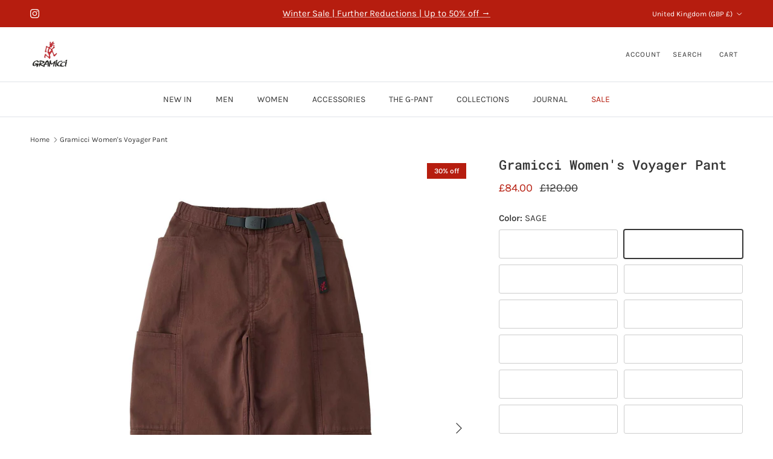

--- FILE ---
content_type: text/html; charset=utf-8
request_url: https://gramicci.co.uk/products/ws-voyager-pant
body_size: 49120
content:
<!doctype html>
<html class="no-js" lang="en" dir="ltr">
<head><meta charset="utf-8">
<meta name="viewport" content="width=device-width,initial-scale=1">
<title>Gramicci Women&#39;s Voyager Pant</title><link rel="canonical" href="https://gramicci.co.uk/products/ws-voyager-pant"><link rel="icon" href="//gramicci.co.uk/cdn/shop/files/favicon_b0f6c66e-e47a-4388-a636-16c4eff047a4.png?crop=center&height=48&v=1647523911&width=48" type="image/png">
  <link rel="apple-touch-icon" href="//gramicci.co.uk/cdn/shop/files/favicon_b0f6c66e-e47a-4388-a636-16c4eff047a4.png?crop=center&height=180&v=1647523911&width=180"><meta name="description" content="100% organic cotton Washed twill fabric Large wrap-around pockets Lower thigh pockets Elastic waistband Diamond-shaped crotch gusset Relaxed, tapered fit Model - Height: 5&#39;7 - wearing size UK M Model measurements- Waist 60cm , Hips 85 cm These are the Women’s Voyager Pants. As their name suggests, they’re made for goin"><meta property="og:site_name" content="Gramicci">
<meta property="og:url" content="https://gramicci.co.uk/products/ws-voyager-pant">
<meta property="og:title" content="Gramicci Women&#39;s Voyager Pant">
<meta property="og:type" content="product">
<meta property="og:description" content="100% organic cotton Washed twill fabric Large wrap-around pockets Lower thigh pockets Elastic waistband Diamond-shaped crotch gusset Relaxed, tapered fit Model - Height: 5&#39;7 - wearing size UK M Model measurements- Waist 60cm , Hips 85 cm These are the Women’s Voyager Pants. As their name suggests, they’re made for goin"><meta property="og:image" content="http://gramicci.co.uk/cdn/shop/files/G2SW-P090_TOBACCO_product_1.jpg?crop=center&height=1200&v=1753947681&width=1200">
  <meta property="og:image:secure_url" content="https://gramicci.co.uk/cdn/shop/files/G2SW-P090_TOBACCO_product_1.jpg?crop=center&height=1200&v=1753947681&width=1200">
  <meta property="og:image:width" content="1500">
  <meta property="og:image:height" content="1800"><meta property="og:price:amount" content="84.00">
  <meta property="og:price:currency" content="GBP"><meta name="twitter:card" content="summary_large_image">
<meta name="twitter:title" content="Gramicci Women&#39;s Voyager Pant">
<meta name="twitter:description" content="100% organic cotton Washed twill fabric Large wrap-around pockets Lower thigh pockets Elastic waistband Diamond-shaped crotch gusset Relaxed, tapered fit Model - Height: 5&#39;7 - wearing size UK M Model measurements- Waist 60cm , Hips 85 cm These are the Women’s Voyager Pants. As their name suggests, they’re made for goin">
<style>@font-face {
  font-family: Karla;
  font-weight: 400;
  font-style: normal;
  font-display: fallback;
  src: url("//gramicci.co.uk/cdn/fonts/karla/karla_n4.40497e07df527e6a50e58fb17ef1950c72f3e32c.woff2") format("woff2"),
       url("//gramicci.co.uk/cdn/fonts/karla/karla_n4.e9f6f9de321061073c6bfe03c28976ba8ce6ee18.woff") format("woff");
}
@font-face {
  font-family: Karla;
  font-weight: 700;
  font-style: normal;
  font-display: fallback;
  src: url("//gramicci.co.uk/cdn/fonts/karla/karla_n7.4358a847d4875593d69cfc3f8cc0b44c17b3ed03.woff2") format("woff2"),
       url("//gramicci.co.uk/cdn/fonts/karla/karla_n7.96e322f6d76ce794f25fa29e55d6997c3fb656b6.woff") format("woff");
}
@font-face {
  font-family: Karla;
  font-weight: 500;
  font-style: normal;
  font-display: fallback;
  src: url("//gramicci.co.uk/cdn/fonts/karla/karla_n5.0f2c50ba88af8c39d2756f2fc9dfccf18f808828.woff2") format("woff2"),
       url("//gramicci.co.uk/cdn/fonts/karla/karla_n5.88d3e57f788ee4a41fa11fc99b9881ce077acdc2.woff") format("woff");
}
@font-face {
  font-family: Karla;
  font-weight: 400;
  font-style: italic;
  font-display: fallback;
  src: url("//gramicci.co.uk/cdn/fonts/karla/karla_i4.2086039c16bcc3a78a72a2f7b471e3c4a7f873a6.woff2") format("woff2"),
       url("//gramicci.co.uk/cdn/fonts/karla/karla_i4.7b9f59841a5960c16fa2a897a0716c8ebb183221.woff") format("woff");
}
@font-face {
  font-family: Karla;
  font-weight: 700;
  font-style: italic;
  font-display: fallback;
  src: url("//gramicci.co.uk/cdn/fonts/karla/karla_i7.fe031cd65d6e02906286add4f6dda06afc2615f0.woff2") format("woff2"),
       url("//gramicci.co.uk/cdn/fonts/karla/karla_i7.816d4949fa7f7d79314595d7003eda5b44e959e3.woff") format("woff");
}
@font-face {
  font-family: "Roboto Mono";
  font-weight: 500;
  font-style: normal;
  font-display: fallback;
  src: url("//gramicci.co.uk/cdn/fonts/roboto_mono/robotomono_n5.29a963c13062654edff960e0fc0769528bdca7e5.woff2") format("woff2"),
       url("//gramicci.co.uk/cdn/fonts/roboto_mono/robotomono_n5.ba11b9a58fc32158ddb2acccd36cc62c012f4109.woff") format("woff");
}
@font-face {
  font-family: Karla;
  font-weight: 400;
  font-style: normal;
  font-display: fallback;
  src: url("//gramicci.co.uk/cdn/fonts/karla/karla_n4.40497e07df527e6a50e58fb17ef1950c72f3e32c.woff2") format("woff2"),
       url("//gramicci.co.uk/cdn/fonts/karla/karla_n4.e9f6f9de321061073c6bfe03c28976ba8ce6ee18.woff") format("woff");
}
@font-face {
  font-family: Karla;
  font-weight: 600;
  font-style: normal;
  font-display: fallback;
  src: url("//gramicci.co.uk/cdn/fonts/karla/karla_n6.11d2ca9baa9358585c001bdea96cf4efec1c541a.woff2") format("woff2"),
       url("//gramicci.co.uk/cdn/fonts/karla/karla_n6.f61bdbc760ad3ce235abbf92fc104026b8312806.woff") format("woff");
}
:root {
  --page-container-width:          1640px;
  --reading-container-width:       720px;
  --divider-opacity:               0.14;
  --gutter-large:                  30px;
  --gutter-desktop:                20px;
  --gutter-mobile:                 16px;
  --section-padding:               50px;
  --larger-section-padding:        80px;
  --larger-section-padding-mobile: 60px;
  --largest-section-padding:       110px;
  --aos-animate-duration:          0.6s;

  --base-font-family:              Karla, sans-serif;
  --base-font-weight:              400;
  --base-font-style:               normal;
  --heading-font-family:           "Roboto Mono", monospace;
  --heading-font-weight:           500;
  --heading-font-style:            normal;
  --heading-font-letter-spacing:   normal;
  --logo-font-family:              "system_ui", -apple-system, 'Segoe UI', Roboto, 'Helvetica Neue', 'Noto Sans', 'Liberation Sans', Arial, sans-serif, 'Apple Color Emoji', 'Segoe UI Emoji', 'Segoe UI Symbol', 'Noto Color Emoji';
  --logo-font-weight:              400;
  --logo-font-style:               normal;
  --nav-font-family:               Karla, sans-serif;
  --nav-font-weight:               400;
  --nav-font-style:                normal;

  --base-text-size:15px;
  --base-line-height:              1.6;
  --input-text-size:16px;
  --smaller-text-size-1:12px;
  --smaller-text-size-2:14px;
  --smaller-text-size-3:12px;
  --smaller-text-size-4:11px;
  --larger-text-size:22px;
  --super-large-text-size:39px;
  --super-large-mobile-text-size:18px;
  --larger-mobile-text-size:18px;
  --logo-text-size:24px;--btn-letter-spacing: 0.08em;
    --btn-text-transform: uppercase;
    --button-text-size: 13px;
    --quickbuy-button-text-size: 13;
    --small-feature-link-font-size: 0.75em;
    --input-btn-padding-top: 1.2em;
    --input-btn-padding-bottom: 1.2em;--heading-text-transform:none;
  --nav-text-size:                      14px;
  --mobile-menu-font-weight:            600;

  --body-bg-color:                      255 255 255;
  --bg-color:                           255 255 255;
  --body-text-color:                    53 53 53;
  --text-color:                         53 53 53;

  --header-text-col:                    #353535;--header-text-hover-col:             var(--main-nav-link-hover-col);--header-bg-col:                     #ffffff;
  --heading-color:                     53 53 53;
  --body-heading-color:                53 53 53;
  --heading-divider-col:               #dfe3e8;

  --logo-col:                          #353535;
  --main-nav-bg:                       #ffffff;
  --main-nav-link-col:                 #353535;
  --main-nav-link-hover-col:           #b61d0f;
  --main-nav-link-featured-col:        #b61d0f;

  --link-color:                        182 29 15;
  --body-link-color:                   182 29 15;

  --btn-bg-color:                        35 35 35;
  --btn-bg-hover-color:                  0 0 0;
  --btn-border-color:                    35 35 35;
  --btn-border-hover-color:              0 0 0;
  --btn-text-color:                      255 255 255;
  --btn-text-hover-color:                255 255 255;--btn-alt-bg-color:                    255 255 255;
  --btn-alt-text-color:                  35 35 35;
  --btn-alt-border-color:                35 35 35;
  --btn-alt-border-hover-color:          35 35 35;--btn-ter-bg-color:                    235 235 235;
  --btn-ter-text-color:                  2 2 2;
  --btn-ter-bg-hover-color:              35 35 35;
  --btn-ter-text-hover-color:            255 255 255;--btn-border-radius: 3px;
    --btn-inspired-border-radius: 3px;--color-scheme-default:                             #ffffff;
  --color-scheme-default-color:                       255 255 255;
  --color-scheme-default-text-color:                  53 53 53;
  --color-scheme-default-head-color:                  53 53 53;
  --color-scheme-default-link-color:                  182 29 15;
  --color-scheme-default-btn-text-color:              255 255 255;
  --color-scheme-default-btn-text-hover-color:        255 255 255;
  --color-scheme-default-btn-bg-color:                35 35 35;
  --color-scheme-default-btn-bg-hover-color:          0 0 0;
  --color-scheme-default-btn-border-color:            35 35 35;
  --color-scheme-default-btn-border-hover-color:      0 0 0;
  --color-scheme-default-btn-alt-text-color:          35 35 35;
  --color-scheme-default-btn-alt-bg-color:            255 255 255;
  --color-scheme-default-btn-alt-border-color:        35 35 35;
  --color-scheme-default-btn-alt-border-hover-color:  35 35 35;

  --color-scheme-1:                             #f2f2f2;
  --color-scheme-1-color:                       242 242 242;
  --color-scheme-1-text-color:                  52 52 52;
  --color-scheme-1-head-color:                  52 52 52;
  --color-scheme-1-link-color:                  52 52 52;
  --color-scheme-1-btn-text-color:              255 255 255;
  --color-scheme-1-btn-text-hover-color:        255 255 255;
  --color-scheme-1-btn-bg-color:                35 35 35;
  --color-scheme-1-btn-bg-hover-color:          0 0 0;
  --color-scheme-1-btn-border-color:            35 35 35;
  --color-scheme-1-btn-border-hover-color:      0 0 0;
  --color-scheme-1-btn-alt-text-color:          35 35 35;
  --color-scheme-1-btn-alt-bg-color:            255 255 255;
  --color-scheme-1-btn-alt-border-color:        35 35 35;
  --color-scheme-1-btn-alt-border-hover-color:  35 35 35;

  --color-scheme-2:                             #f2f2f2;
  --color-scheme-2-color:                       242 242 242;
  --color-scheme-2-text-color:                  52 52 52;
  --color-scheme-2-head-color:                  52 52 52;
  --color-scheme-2-link-color:                  52 52 52;
  --color-scheme-2-btn-text-color:              255 255 255;
  --color-scheme-2-btn-text-hover-color:        255 255 255;
  --color-scheme-2-btn-bg-color:                35 35 35;
  --color-scheme-2-btn-bg-hover-color:          0 0 0;
  --color-scheme-2-btn-border-color:            35 35 35;
  --color-scheme-2-btn-border-hover-color:      0 0 0;
  --color-scheme-2-btn-alt-text-color:          35 35 35;
  --color-scheme-2-btn-alt-bg-color:            255 255 255;
  --color-scheme-2-btn-alt-border-color:        35 35 35;
  --color-scheme-2-btn-alt-border-hover-color:  35 35 35;

  /* Shop Pay payment terms */
  --payment-terms-background-color:    #ffffff;--quickbuy-bg: 255 255 255;--body-input-background-color:       rgb(var(--body-bg-color));
  --input-background-color:            rgb(var(--body-bg-color));
  --body-input-text-color:             var(--body-text-color);
  --input-text-color:                  var(--body-text-color);
  --body-input-border-color:           rgb(205, 205, 205);
  --input-border-color:                rgb(205, 205, 205);
  --input-border-color-hover:          rgb(144, 144, 144);
  --input-border-color-active:         rgb(53, 53, 53);

  --swatch-cross-svg:                  url("data:image/svg+xml,%3Csvg xmlns='http://www.w3.org/2000/svg' width='240' height='240' viewBox='0 0 24 24' fill='none' stroke='rgb(205, 205, 205)' stroke-width='0.09' preserveAspectRatio='none' %3E%3Cline x1='24' y1='0' x2='0' y2='24'%3E%3C/line%3E%3C/svg%3E");
  --swatch-cross-hover:                url("data:image/svg+xml,%3Csvg xmlns='http://www.w3.org/2000/svg' width='240' height='240' viewBox='0 0 24 24' fill='none' stroke='rgb(144, 144, 144)' stroke-width='0.09' preserveAspectRatio='none' %3E%3Cline x1='24' y1='0' x2='0' y2='24'%3E%3C/line%3E%3C/svg%3E");
  --swatch-cross-active:               url("data:image/svg+xml,%3Csvg xmlns='http://www.w3.org/2000/svg' width='240' height='240' viewBox='0 0 24 24' fill='none' stroke='rgb(53, 53, 53)' stroke-width='0.09' preserveAspectRatio='none' %3E%3Cline x1='24' y1='0' x2='0' y2='24'%3E%3C/line%3E%3C/svg%3E");

  --footer-divider-col:                #f1f1f1;
  --footer-text-col:                   103 104 105;
  --footer-heading-col:                53 53 53;
  --footer-bg-col:                     255 255 255;--product-label-overlay-justify: flex-start;--product-label-overlay-align: flex-start;--product-label-overlay-reduction-text:   #ffffff;
  --product-label-overlay-reduction-bg:     #b61d0f;
  --product-label-overlay-reduction-text-weight: 600;
  --product-label-overlay-stock-text:       #ffffff;
  --product-label-overlay-stock-bg:         #b61d0f;
  --product-label-overlay-new-text:         #ffffff;
  --product-label-overlay-new-bg:           #de9d9a;
  --product-label-overlay-meta-text:        #ffffff;
  --product-label-overlay-meta-bg:          #09728c;
  --product-label-sale-text:                #b61d0f;
  --product-label-sold-text:                #171717;
  --product-label-preorder-text:            #b61d0f;

  --product-block-crop-align:               center;

  
  --product-block-price-align:              flex-start;
  --product-block-price-item-margin-start:  initial;
  --product-block-price-item-margin-end:    .5rem;
  

  

  --collection-block-image-position:   center center;

  --swatch-picker-image-size:          36px;
  --swatch-crop-align:                 center center;

  --image-overlay-text-color:          255 255 255;--image-overlay-bg:                  rgba(53, 53, 53, 0.25);
  --image-overlay-shadow-start:        rgb(0 0 0 / 0.2);
  --image-overlay-box-opacity:         1.0;--product-inventory-ok-box-color:            #f2faf0;
  --product-inventory-ok-text-color:           #108043;
  --product-inventory-ok-icon-box-fill-color:  #fff;
  --product-inventory-low-box-color:           #fcf1cd;
  --product-inventory-low-text-color:          #dd9a1a;
  --product-inventory-low-icon-box-fill-color: #fff;
  --product-inventory-low-text-color-channels: 16, 128, 67;
  --product-inventory-ok-text-color-channels:  221, 154, 26;

  --rating-star-color: 128 130 132;--overlay-align-left: start;
    --overlay-align-right: end;}html[dir=rtl] {
  --overlay-right-text-m-left: 0;
  --overlay-right-text-m-right: auto;
  --overlay-left-shadow-left-left: 15%;
  --overlay-left-shadow-left-right: -50%;
  --overlay-left-shadow-right-left: -85%;
  --overlay-left-shadow-right-right: 0;
}.image-overlay--bg-box .text-overlay .text-overlay__text {
    --image-overlay-box-bg: 255 255 255;
    --heading-color: var(--body-heading-color);
    --text-color: var(--body-text-color);
    --link-color: var(--body-link-color);
  }::selection {
    background: rgb(var(--body-heading-color));
    color: rgb(var(--body-bg-color));
  }
  ::-moz-selection {
    background: rgb(var(--body-heading-color));
    color: rgb(var(--body-bg-color));
  }.use-color-scheme--default {
  --product-label-sale-text:           #b61d0f;
  --product-label-sold-text:           #171717;
  --product-label-preorder-text:       #b61d0f;
  --input-background-color:            rgb(var(--body-bg-color));
  --input-text-color:                  var(--body-input-text-color);
  --input-border-color:                rgb(205, 205, 205);
  --input-border-color-hover:          rgb(144, 144, 144);
  --input-border-color-active:         rgb(53, 53, 53);
}</style>

  <link href="//gramicci.co.uk/cdn/shop/t/16/assets/main.css?v=59812818702299870031763027965" rel="stylesheet" type="text/css" media="all" />

  
  

<!-- Theme customisations newbuild.studio -->
<link href="//gramicci.co.uk/cdn/shop/t/16/assets/nbd.css?v=26475993001016071831763027968" rel="stylesheet" type="text/css" media="all" />

<script>
  ((n, e, w) => {
    w.NBD = w.NBD || {onLoad: (f) => w.NBD?.loaded ? f() : e.addEventListener('nbd:loaded', f)};
    let s = e.createElement('script'); s.src = n; s.async = true; s.dataset.nbd = '';
    e.head.append(s);
  })("\/\/gramicci.co.uk\/cdn\/shop\/t\/16\/assets\/nbd.js?v=114720485141606661701763027969", document, window);
</script>

<script>
  window.NBD.settings = {
    moneyFormat: "£{{amount}}",
    moneyWithCurrencyFormat: "£{{amount}} GBP",
    shopCurrency: "GBP",
    locale: "en",
    weightUnit: "g",
  }
</script>



<link rel="stylesheet" href="//gramicci.co.uk/cdn/shop/t/16/assets/swatches.css?v=23564238693560948791725555875" media="print" onload="this.media='all'"><link rel="preload" as="font" href="//gramicci.co.uk/cdn/fonts/karla/karla_n4.40497e07df527e6a50e58fb17ef1950c72f3e32c.woff2" type="font/woff2" crossorigin><link rel="preload" as="font" href="//gramicci.co.uk/cdn/fonts/roboto_mono/robotomono_n5.29a963c13062654edff960e0fc0769528bdca7e5.woff2" type="font/woff2" crossorigin><script>
    document.documentElement.className = document.documentElement.className.replace('no-js', 'js');

    window.theme = {
      info: {
        name: 'Symmetry',
        version: '8.1.1'
      },
      device: {
        hasTouch: window.matchMedia('(any-pointer: coarse)').matches,
        hasHover: window.matchMedia('(hover: hover)').matches
      },
      mediaQueries: {
        md: '(min-width: 768px)',
        productMediaCarouselBreak: '(min-width: 1041px)'
      },
      routes: {
        base: 'https://gramicci.co.uk',
        cart: '/cart',
        cartAdd: '/cart/add.js',
        cartUpdate: '/cart/update.js',
        predictiveSearch: '/search/suggest'
      },
      strings: {
        cartTermsConfirmation: "You must agree to the terms and conditions before continuing.",
        cartItemsQuantityError: "You can only add [QUANTITY] of this item to your cart.",
        generalSearchViewAll: "View all search results",
        noStock: "Sold out",
        noVariant: "Unavailable",
        productsProductChooseA: "Choose a",
        generalSearchPages: "Pages",
        generalSearchNoResultsWithoutTerms: "Sorry, we couldnʼt find any results",
        shippingCalculator: {
          singleRate: "There is one shipping rate for this destination:",
          multipleRates: "There are multiple shipping rates for this destination:",
          noRates: "We do not ship to this destination."
        },
        regularPrice: "Regular price",
        salePrice: "Sale price"
      },
      settings: {
        moneyWithCurrencyFormat: "£{{amount}} GBP",
        cartType: "drawer",
        afterAddToCart: "drawer",
        quickbuyStyle: "off",
        externalLinksNewTab: false,
        internalLinksSmoothScroll: false
      }
    }

    theme.inlineNavigationCheck = function() {
      var pageHeader = document.querySelector('.pageheader'),
          inlineNavContainer = pageHeader.querySelector('.logo-area__left__inner'),
          inlineNav = inlineNavContainer.querySelector('.navigation--left');
      if (inlineNav && getComputedStyle(inlineNav).display != 'none') {
        var inlineMenuCentered = document.querySelector('.pageheader--layout-inline-menu-center'),
            logoContainer = document.querySelector('.logo-area__middle__inner');
        if(inlineMenuCentered) {
          var rightWidth = document.querySelector('.logo-area__right__inner').clientWidth,
              middleWidth = logoContainer.clientWidth,
              logoArea = document.querySelector('.logo-area'),
              computedLogoAreaStyle = getComputedStyle(logoArea),
              logoAreaInnerWidth = logoArea.clientWidth - Math.ceil(parseFloat(computedLogoAreaStyle.paddingLeft)) - Math.ceil(parseFloat(computedLogoAreaStyle.paddingRight)),
              availableNavWidth = logoAreaInnerWidth - Math.max(rightWidth, middleWidth) * 2 - 40;
          inlineNavContainer.style.maxWidth = availableNavWidth + 'px';
        }

        var firstInlineNavLink = inlineNav.querySelector('.navigation__item:first-child'),
            lastInlineNavLink = inlineNav.querySelector('.navigation__item:last-child');
        if (lastInlineNavLink) {
          var inlineNavWidth = null;
          if(document.querySelector('html[dir=rtl]')) {
            inlineNavWidth = firstInlineNavLink.offsetLeft - lastInlineNavLink.offsetLeft + firstInlineNavLink.offsetWidth;
          } else {
            inlineNavWidth = lastInlineNavLink.offsetLeft - firstInlineNavLink.offsetLeft + lastInlineNavLink.offsetWidth;
          }
          if (inlineNavContainer.offsetWidth >= inlineNavWidth) {
            pageHeader.classList.add('pageheader--layout-inline-permitted');
            var tallLogo = logoContainer.clientHeight > lastInlineNavLink.clientHeight + 20;
            if (tallLogo) {
              inlineNav.classList.add('navigation--tight-underline');
            } else {
              inlineNav.classList.remove('navigation--tight-underline');
            }
          } else {
            pageHeader.classList.remove('pageheader--layout-inline-permitted');
          }
        }
      }
    };

    theme.setInitialHeaderHeightProperty = () => {
      const section = document.querySelector('.section-header');
      if (section) {
        document.documentElement.style.setProperty('--theme-header-height', Math.ceil(section.clientHeight) + 'px');
      }
    };
  </script>

  <script src="//gramicci.co.uk/cdn/shop/t/16/assets/main.js?v=25831844697274821701768493328" defer></script>

  <script>window.performance && window.performance.mark && window.performance.mark('shopify.content_for_header.start');</script><meta id="shopify-digital-wallet" name="shopify-digital-wallet" content="/55002169499/digital_wallets/dialog">
<meta name="shopify-checkout-api-token" content="97534ad2e31f466e3948e3d77eef595f">
<link rel="alternate" type="application/json+oembed" href="https://gramicci.co.uk/products/ws-voyager-pant.oembed">
<script async="async" src="/checkouts/internal/preloads.js?locale=en-GB"></script>
<link rel="preconnect" href="https://shop.app" crossorigin="anonymous">
<script async="async" src="https://shop.app/checkouts/internal/preloads.js?locale=en-GB&shop_id=55002169499" crossorigin="anonymous"></script>
<script id="apple-pay-shop-capabilities" type="application/json">{"shopId":55002169499,"countryCode":"GB","currencyCode":"GBP","merchantCapabilities":["supports3DS"],"merchantId":"gid:\/\/shopify\/Shop\/55002169499","merchantName":"Gramicci","requiredBillingContactFields":["postalAddress","email","phone"],"requiredShippingContactFields":["postalAddress","email","phone"],"shippingType":"shipping","supportedNetworks":["visa","maestro","masterCard","amex","discover","elo"],"total":{"type":"pending","label":"Gramicci","amount":"1.00"},"shopifyPaymentsEnabled":true,"supportsSubscriptions":true}</script>
<script id="shopify-features" type="application/json">{"accessToken":"97534ad2e31f466e3948e3d77eef595f","betas":["rich-media-storefront-analytics"],"domain":"gramicci.co.uk","predictiveSearch":true,"shopId":55002169499,"locale":"en"}</script>
<script>var Shopify = Shopify || {};
Shopify.shop = "gramicci-shop.myshopify.com";
Shopify.locale = "en";
Shopify.currency = {"active":"GBP","rate":"1.0"};
Shopify.country = "GB";
Shopify.theme = {"name":"gramicci\/main","id":137152102626,"schema_name":"Symmetry","schema_version":"8.1.1","theme_store_id":null,"role":"main"};
Shopify.theme.handle = "null";
Shopify.theme.style = {"id":null,"handle":null};
Shopify.cdnHost = "gramicci.co.uk/cdn";
Shopify.routes = Shopify.routes || {};
Shopify.routes.root = "/";</script>
<script type="module">!function(o){(o.Shopify=o.Shopify||{}).modules=!0}(window);</script>
<script>!function(o){function n(){var o=[];function n(){o.push(Array.prototype.slice.apply(arguments))}return n.q=o,n}var t=o.Shopify=o.Shopify||{};t.loadFeatures=n(),t.autoloadFeatures=n()}(window);</script>
<script>
  window.ShopifyPay = window.ShopifyPay || {};
  window.ShopifyPay.apiHost = "shop.app\/pay";
  window.ShopifyPay.redirectState = null;
</script>
<script id="shop-js-analytics" type="application/json">{"pageType":"product"}</script>
<script defer="defer" async type="module" src="//gramicci.co.uk/cdn/shopifycloud/shop-js/modules/v2/client.init-shop-cart-sync_C5BV16lS.en.esm.js"></script>
<script defer="defer" async type="module" src="//gramicci.co.uk/cdn/shopifycloud/shop-js/modules/v2/chunk.common_CygWptCX.esm.js"></script>
<script type="module">
  await import("//gramicci.co.uk/cdn/shopifycloud/shop-js/modules/v2/client.init-shop-cart-sync_C5BV16lS.en.esm.js");
await import("//gramicci.co.uk/cdn/shopifycloud/shop-js/modules/v2/chunk.common_CygWptCX.esm.js");

  window.Shopify.SignInWithShop?.initShopCartSync?.({"fedCMEnabled":true,"windoidEnabled":true});

</script>
<script>
  window.Shopify = window.Shopify || {};
  if (!window.Shopify.featureAssets) window.Shopify.featureAssets = {};
  window.Shopify.featureAssets['shop-js'] = {"shop-cart-sync":["modules/v2/client.shop-cart-sync_ZFArdW7E.en.esm.js","modules/v2/chunk.common_CygWptCX.esm.js"],"init-fed-cm":["modules/v2/client.init-fed-cm_CmiC4vf6.en.esm.js","modules/v2/chunk.common_CygWptCX.esm.js"],"shop-button":["modules/v2/client.shop-button_tlx5R9nI.en.esm.js","modules/v2/chunk.common_CygWptCX.esm.js"],"shop-cash-offers":["modules/v2/client.shop-cash-offers_DOA2yAJr.en.esm.js","modules/v2/chunk.common_CygWptCX.esm.js","modules/v2/chunk.modal_D71HUcav.esm.js"],"init-windoid":["modules/v2/client.init-windoid_sURxWdc1.en.esm.js","modules/v2/chunk.common_CygWptCX.esm.js"],"shop-toast-manager":["modules/v2/client.shop-toast-manager_ClPi3nE9.en.esm.js","modules/v2/chunk.common_CygWptCX.esm.js"],"init-shop-email-lookup-coordinator":["modules/v2/client.init-shop-email-lookup-coordinator_B8hsDcYM.en.esm.js","modules/v2/chunk.common_CygWptCX.esm.js"],"init-shop-cart-sync":["modules/v2/client.init-shop-cart-sync_C5BV16lS.en.esm.js","modules/v2/chunk.common_CygWptCX.esm.js"],"avatar":["modules/v2/client.avatar_BTnouDA3.en.esm.js"],"pay-button":["modules/v2/client.pay-button_FdsNuTd3.en.esm.js","modules/v2/chunk.common_CygWptCX.esm.js"],"init-customer-accounts":["modules/v2/client.init-customer-accounts_DxDtT_ad.en.esm.js","modules/v2/client.shop-login-button_C5VAVYt1.en.esm.js","modules/v2/chunk.common_CygWptCX.esm.js","modules/v2/chunk.modal_D71HUcav.esm.js"],"init-shop-for-new-customer-accounts":["modules/v2/client.init-shop-for-new-customer-accounts_ChsxoAhi.en.esm.js","modules/v2/client.shop-login-button_C5VAVYt1.en.esm.js","modules/v2/chunk.common_CygWptCX.esm.js","modules/v2/chunk.modal_D71HUcav.esm.js"],"shop-login-button":["modules/v2/client.shop-login-button_C5VAVYt1.en.esm.js","modules/v2/chunk.common_CygWptCX.esm.js","modules/v2/chunk.modal_D71HUcav.esm.js"],"init-customer-accounts-sign-up":["modules/v2/client.init-customer-accounts-sign-up_CPSyQ0Tj.en.esm.js","modules/v2/client.shop-login-button_C5VAVYt1.en.esm.js","modules/v2/chunk.common_CygWptCX.esm.js","modules/v2/chunk.modal_D71HUcav.esm.js"],"shop-follow-button":["modules/v2/client.shop-follow-button_Cva4Ekp9.en.esm.js","modules/v2/chunk.common_CygWptCX.esm.js","modules/v2/chunk.modal_D71HUcav.esm.js"],"checkout-modal":["modules/v2/client.checkout-modal_BPM8l0SH.en.esm.js","modules/v2/chunk.common_CygWptCX.esm.js","modules/v2/chunk.modal_D71HUcav.esm.js"],"lead-capture":["modules/v2/client.lead-capture_Bi8yE_yS.en.esm.js","modules/v2/chunk.common_CygWptCX.esm.js","modules/v2/chunk.modal_D71HUcav.esm.js"],"shop-login":["modules/v2/client.shop-login_D6lNrXab.en.esm.js","modules/v2/chunk.common_CygWptCX.esm.js","modules/v2/chunk.modal_D71HUcav.esm.js"],"payment-terms":["modules/v2/client.payment-terms_CZxnsJam.en.esm.js","modules/v2/chunk.common_CygWptCX.esm.js","modules/v2/chunk.modal_D71HUcav.esm.js"]};
</script>
<script id="__st">var __st={"a":55002169499,"offset":0,"reqid":"e5e1fe37-91ba-4e5b-800e-8ded64d36eae-1768831475","pageurl":"gramicci.co.uk\/products\/ws-voyager-pant","u":"81c6c1df8516","p":"product","rtyp":"product","rid":7661759037666};</script>
<script>window.ShopifyPaypalV4VisibilityTracking = true;</script>
<script id="captcha-bootstrap">!function(){'use strict';const t='contact',e='account',n='new_comment',o=[[t,t],['blogs',n],['comments',n],[t,'customer']],c=[[e,'customer_login'],[e,'guest_login'],[e,'recover_customer_password'],[e,'create_customer']],r=t=>t.map((([t,e])=>`form[action*='/${t}']:not([data-nocaptcha='true']) input[name='form_type'][value='${e}']`)).join(','),a=t=>()=>t?[...document.querySelectorAll(t)].map((t=>t.form)):[];function s(){const t=[...o],e=r(t);return a(e)}const i='password',u='form_key',d=['recaptcha-v3-token','g-recaptcha-response','h-captcha-response',i],f=()=>{try{return window.sessionStorage}catch{return}},m='__shopify_v',_=t=>t.elements[u];function p(t,e,n=!1){try{const o=window.sessionStorage,c=JSON.parse(o.getItem(e)),{data:r}=function(t){const{data:e,action:n}=t;return t[m]||n?{data:e,action:n}:{data:t,action:n}}(c);for(const[e,n]of Object.entries(r))t.elements[e]&&(t.elements[e].value=n);n&&o.removeItem(e)}catch(o){console.error('form repopulation failed',{error:o})}}const l='form_type',E='cptcha';function T(t){t.dataset[E]=!0}const w=window,h=w.document,L='Shopify',v='ce_forms',y='captcha';let A=!1;((t,e)=>{const n=(g='f06e6c50-85a8-45c8-87d0-21a2b65856fe',I='https://cdn.shopify.com/shopifycloud/storefront-forms-hcaptcha/ce_storefront_forms_captcha_hcaptcha.v1.5.2.iife.js',D={infoText:'Protected by hCaptcha',privacyText:'Privacy',termsText:'Terms'},(t,e,n)=>{const o=w[L][v],c=o.bindForm;if(c)return c(t,g,e,D).then(n);var r;o.q.push([[t,g,e,D],n]),r=I,A||(h.body.append(Object.assign(h.createElement('script'),{id:'captcha-provider',async:!0,src:r})),A=!0)});var g,I,D;w[L]=w[L]||{},w[L][v]=w[L][v]||{},w[L][v].q=[],w[L][y]=w[L][y]||{},w[L][y].protect=function(t,e){n(t,void 0,e),T(t)},Object.freeze(w[L][y]),function(t,e,n,w,h,L){const[v,y,A,g]=function(t,e,n){const i=e?o:[],u=t?c:[],d=[...i,...u],f=r(d),m=r(i),_=r(d.filter((([t,e])=>n.includes(e))));return[a(f),a(m),a(_),s()]}(w,h,L),I=t=>{const e=t.target;return e instanceof HTMLFormElement?e:e&&e.form},D=t=>v().includes(t);t.addEventListener('submit',(t=>{const e=I(t);if(!e)return;const n=D(e)&&!e.dataset.hcaptchaBound&&!e.dataset.recaptchaBound,o=_(e),c=g().includes(e)&&(!o||!o.value);(n||c)&&t.preventDefault(),c&&!n&&(function(t){try{if(!f())return;!function(t){const e=f();if(!e)return;const n=_(t);if(!n)return;const o=n.value;o&&e.removeItem(o)}(t);const e=Array.from(Array(32),(()=>Math.random().toString(36)[2])).join('');!function(t,e){_(t)||t.append(Object.assign(document.createElement('input'),{type:'hidden',name:u})),t.elements[u].value=e}(t,e),function(t,e){const n=f();if(!n)return;const o=[...t.querySelectorAll(`input[type='${i}']`)].map((({name:t})=>t)),c=[...d,...o],r={};for(const[a,s]of new FormData(t).entries())c.includes(a)||(r[a]=s);n.setItem(e,JSON.stringify({[m]:1,action:t.action,data:r}))}(t,e)}catch(e){console.error('failed to persist form',e)}}(e),e.submit())}));const S=(t,e)=>{t&&!t.dataset[E]&&(n(t,e.some((e=>e===t))),T(t))};for(const o of['focusin','change'])t.addEventListener(o,(t=>{const e=I(t);D(e)&&S(e,y())}));const B=e.get('form_key'),M=e.get(l),P=B&&M;t.addEventListener('DOMContentLoaded',(()=>{const t=y();if(P)for(const e of t)e.elements[l].value===M&&p(e,B);[...new Set([...A(),...v().filter((t=>'true'===t.dataset.shopifyCaptcha))])].forEach((e=>S(e,t)))}))}(h,new URLSearchParams(w.location.search),n,t,e,['guest_login'])})(!0,!0)}();</script>
<script integrity="sha256-4kQ18oKyAcykRKYeNunJcIwy7WH5gtpwJnB7kiuLZ1E=" data-source-attribution="shopify.loadfeatures" defer="defer" src="//gramicci.co.uk/cdn/shopifycloud/storefront/assets/storefront/load_feature-a0a9edcb.js" crossorigin="anonymous"></script>
<script crossorigin="anonymous" defer="defer" src="//gramicci.co.uk/cdn/shopifycloud/storefront/assets/shopify_pay/storefront-65b4c6d7.js?v=20250812"></script>
<script data-source-attribution="shopify.dynamic_checkout.dynamic.init">var Shopify=Shopify||{};Shopify.PaymentButton=Shopify.PaymentButton||{isStorefrontPortableWallets:!0,init:function(){window.Shopify.PaymentButton.init=function(){};var t=document.createElement("script");t.src="https://gramicci.co.uk/cdn/shopifycloud/portable-wallets/latest/portable-wallets.en.js",t.type="module",document.head.appendChild(t)}};
</script>
<script data-source-attribution="shopify.dynamic_checkout.buyer_consent">
  function portableWalletsHideBuyerConsent(e){var t=document.getElementById("shopify-buyer-consent"),n=document.getElementById("shopify-subscription-policy-button");t&&n&&(t.classList.add("hidden"),t.setAttribute("aria-hidden","true"),n.removeEventListener("click",e))}function portableWalletsShowBuyerConsent(e){var t=document.getElementById("shopify-buyer-consent"),n=document.getElementById("shopify-subscription-policy-button");t&&n&&(t.classList.remove("hidden"),t.removeAttribute("aria-hidden"),n.addEventListener("click",e))}window.Shopify?.PaymentButton&&(window.Shopify.PaymentButton.hideBuyerConsent=portableWalletsHideBuyerConsent,window.Shopify.PaymentButton.showBuyerConsent=portableWalletsShowBuyerConsent);
</script>
<script data-source-attribution="shopify.dynamic_checkout.cart.bootstrap">document.addEventListener("DOMContentLoaded",(function(){function t(){return document.querySelector("shopify-accelerated-checkout-cart, shopify-accelerated-checkout")}if(t())Shopify.PaymentButton.init();else{new MutationObserver((function(e,n){t()&&(Shopify.PaymentButton.init(),n.disconnect())})).observe(document.body,{childList:!0,subtree:!0})}}));
</script>
<script id='scb4127' type='text/javascript' async='' src='https://gramicci.co.uk/cdn/shopifycloud/privacy-banner/storefront-banner.js'></script><link id="shopify-accelerated-checkout-styles" rel="stylesheet" media="screen" href="https://gramicci.co.uk/cdn/shopifycloud/portable-wallets/latest/accelerated-checkout-backwards-compat.css" crossorigin="anonymous">
<style id="shopify-accelerated-checkout-cart">
        #shopify-buyer-consent {
  margin-top: 1em;
  display: inline-block;
  width: 100%;
}

#shopify-buyer-consent.hidden {
  display: none;
}

#shopify-subscription-policy-button {
  background: none;
  border: none;
  padding: 0;
  text-decoration: underline;
  font-size: inherit;
  cursor: pointer;
}

#shopify-subscription-policy-button::before {
  box-shadow: none;
}

      </style>
<link rel="stylesheet" media="screen" href="//gramicci.co.uk/cdn/shop/t/16/compiled_assets/styles.css?v=13763">
<script id="sections-script" data-sections="related-products,footer,gra-legacy-swatches" defer="defer" src="//gramicci.co.uk/cdn/shop/t/16/compiled_assets/scripts.js?v=13763"></script>
<script id="snippets-script" data-snippets="gra-size-guide" defer="defer" src="//gramicci.co.uk/cdn/shop/t/16/compiled_assets/snippet-scripts.js?v=13763"></script>
<script>window.performance && window.performance.mark && window.performance.mark('shopify.content_for_header.end');</script>
<!-- CC Custom Head Start --><meta name="google-site-verification" content="LNBYaMRpArzrgRIXBQ5qVONIdbkIrIkc1exvAI2m7SI"><!-- CC Custom Head End --><!-- BEGIN app block: shopify://apps/drip-email-marketing-popup/blocks/drip_shopify_snippet/0c4de56d-b2fa-4621-acea-6293bc16aba8 --><!-- Drip -->
<script type="text/javascript">
  var _dcq = _dcq || [];
  var _dcs = _dcs || {};

  (function() {
    var dc = document.createElement('script');

    dc.type = 'text/javascript'; dc.async = true;
    
      dc.src = 'https://tag.getdrip.com/9045676.js';
    
    var s = document.getElementsByTagName('script')[0];
    s.parentNode.insertBefore(dc, s);
  })();

  
    _dcq.push(['recordProductView', {"id":7661759037666,"title":"Gramicci Women's Voyager Pant","handle":"ws-voyager-pant","description":"\u003cul\u003e\n\u003cli\u003e100% organic cotton\u003c\/li\u003e\n\u003cli\u003eWashed twill fabric\u003c\/li\u003e\n\u003cli\u003eLarge wrap-around pockets\u003c\/li\u003e\n\u003cli\u003eLower thigh pockets\u003c\/li\u003e\n\u003cli\u003eElastic waistband\u003c\/li\u003e\n\u003cli\u003eDiamond-shaped crotch gusset\u003c\/li\u003e\n\u003cli\u003eRelaxed, tapered fit\u003c\/li\u003e\n\u003cli\u003eModel - Height: 5'7 - wearing size UK M\u003cmeta charset=\"utf-8\"\u003e\n\u003c\/li\u003e\n\u003cli\u003eModel measurements- Waist 60cm , Hips 85 cm\u003c\/li\u003e\n\u003c\/ul\u003e\n\u003cp\u003e\u003cmeta charset=\"utf-8\"\u003eThese are the Women’s Voyager Pants. As their name suggests, they’re made for going places—constructed from hardy cotton twill fabric with plenty of pocket space—they’re functional outdoor pants more than ready for adventure. A bit more shapely than most pants on the baggier side of things, they’ve got what would probably be called a ‘balloon silhouette’—with a high waist, plenty of room in the thigh and a gentle taper. They’ve got slightly cropped hems too, so whilst they’re roomy, they don’t engulf your footwear.\u003c\/p\u003e","published_at":"2022-03-29T13:09:31+01:00","created_at":"2022-03-29T13:09:45+01:00","vendor":"Gramicci","type":"Pants","tags":["age:adult","AW23","AW24","AW25","AW25 EARLY_BUY","Classic","collection: Gifts","collection: Sale","finalreductionsAW23","gadget","gender:female","Gender_Women","GIFTGUIDE2024","Inventory Export","needs:size chart v2","NOBF","Pants and Shorts","pre-split","sale","sale2023","sale50to100","SS22","SS23SALE","SS24","SS24SALE","SS25"],"price":8400,"price_min":8400,"price_max":12000,"available":true,"price_varies":true,"compare_at_price":12000,"compare_at_price_min":12000,"compare_at_price_max":12000,"compare_at_price_varies":false,"variants":[{"id":55508725268866,"title":"TOBACCO \/ US XS \/ Asia S \/ UK S","option1":"TOBACCO","option2":"US XS \/ Asia S \/ UK S","option3":null,"sku":"G2SW-P090-TOBACCO-S","requires_shipping":true,"taxable":true,"featured_image":{"id":75160393384322,"product_id":7661759037666,"position":1,"created_at":"2025-07-30T21:22:31+01:00","updated_at":"2025-07-31T08:41:21+01:00","alt":null,"width":1500,"height":1800,"src":"\/\/gramicci.co.uk\/cdn\/shop\/files\/G2SW-P090_TOBACCO_product_1.jpg?v=1753947681","variant_ids":[55508725268866,55508725301634,55508725334402,55508725367170,55508725399938]},"available":false,"name":"Gramicci Women's Voyager Pant - TOBACCO \/ US XS \/ Asia S \/ UK S","public_title":"TOBACCO \/ US XS \/ Asia S \/ UK S","options":["TOBACCO","US XS \/ Asia S \/ UK S"],"price":8400,"weight":0,"compare_at_price":12000,"inventory_management":"shopify","barcode":"195612214959","featured_media":{"alt":null,"id":65188486349186,"position":1,"preview_image":{"aspect_ratio":0.833,"height":1800,"width":1500,"src":"\/\/gramicci.co.uk\/cdn\/shop\/files\/G2SW-P090_TOBACCO_product_1.jpg?v=1753947681"}},"requires_selling_plan":false,"selling_plan_allocations":[]},{"id":55508725301634,"title":"TOBACCO \/ US S \/ Asia M \/ UK M","option1":"TOBACCO","option2":"US S \/ Asia M \/ UK M","option3":null,"sku":"G2SW-P090-TOBACCO-M","requires_shipping":true,"taxable":true,"featured_image":{"id":75160393384322,"product_id":7661759037666,"position":1,"created_at":"2025-07-30T21:22:31+01:00","updated_at":"2025-07-31T08:41:21+01:00","alt":null,"width":1500,"height":1800,"src":"\/\/gramicci.co.uk\/cdn\/shop\/files\/G2SW-P090_TOBACCO_product_1.jpg?v=1753947681","variant_ids":[55508725268866,55508725301634,55508725334402,55508725367170,55508725399938]},"available":false,"name":"Gramicci Women's Voyager Pant - TOBACCO \/ US S \/ Asia M \/ UK M","public_title":"TOBACCO \/ US S \/ Asia M \/ UK M","options":["TOBACCO","US S \/ Asia M \/ UK M"],"price":8400,"weight":0,"compare_at_price":12000,"inventory_management":"shopify","barcode":"195612214966","featured_media":{"alt":null,"id":65188486349186,"position":1,"preview_image":{"aspect_ratio":0.833,"height":1800,"width":1500,"src":"\/\/gramicci.co.uk\/cdn\/shop\/files\/G2SW-P090_TOBACCO_product_1.jpg?v=1753947681"}},"requires_selling_plan":false,"selling_plan_allocations":[]},{"id":55508725334402,"title":"TOBACCO \/ US M \/ Asia L \/ UK L","option1":"TOBACCO","option2":"US M \/ Asia L \/ UK L","option3":null,"sku":"G2SW-P090-TOBACCO-L","requires_shipping":true,"taxable":true,"featured_image":{"id":75160393384322,"product_id":7661759037666,"position":1,"created_at":"2025-07-30T21:22:31+01:00","updated_at":"2025-07-31T08:41:21+01:00","alt":null,"width":1500,"height":1800,"src":"\/\/gramicci.co.uk\/cdn\/shop\/files\/G2SW-P090_TOBACCO_product_1.jpg?v=1753947681","variant_ids":[55508725268866,55508725301634,55508725334402,55508725367170,55508725399938]},"available":false,"name":"Gramicci Women's Voyager Pant - TOBACCO \/ US M \/ Asia L \/ UK L","public_title":"TOBACCO \/ US M \/ Asia L \/ UK L","options":["TOBACCO","US M \/ Asia L \/ UK L"],"price":8400,"weight":0,"compare_at_price":12000,"inventory_management":"shopify","barcode":"195612214973","featured_media":{"alt":null,"id":65188486349186,"position":1,"preview_image":{"aspect_ratio":0.833,"height":1800,"width":1500,"src":"\/\/gramicci.co.uk\/cdn\/shop\/files\/G2SW-P090_TOBACCO_product_1.jpg?v=1753947681"}},"requires_selling_plan":false,"selling_plan_allocations":[]},{"id":55508725367170,"title":"TOBACCO \/ US L \/ Asia XL \/ UK XL","option1":"TOBACCO","option2":"US L \/ Asia XL \/ UK XL","option3":null,"sku":"G2SW-P090-TOBACCO-XL","requires_shipping":true,"taxable":true,"featured_image":{"id":75160393384322,"product_id":7661759037666,"position":1,"created_at":"2025-07-30T21:22:31+01:00","updated_at":"2025-07-31T08:41:21+01:00","alt":null,"width":1500,"height":1800,"src":"\/\/gramicci.co.uk\/cdn\/shop\/files\/G2SW-P090_TOBACCO_product_1.jpg?v=1753947681","variant_ids":[55508725268866,55508725301634,55508725334402,55508725367170,55508725399938]},"available":false,"name":"Gramicci Women's Voyager Pant - TOBACCO \/ US L \/ Asia XL \/ UK XL","public_title":"TOBACCO \/ US L \/ Asia XL \/ UK XL","options":["TOBACCO","US L \/ Asia XL \/ UK XL"],"price":8400,"weight":0,"compare_at_price":12000,"inventory_management":"shopify","barcode":"195612214980","featured_media":{"alt":null,"id":65188486349186,"position":1,"preview_image":{"aspect_ratio":0.833,"height":1800,"width":1500,"src":"\/\/gramicci.co.uk\/cdn\/shop\/files\/G2SW-P090_TOBACCO_product_1.jpg?v=1753947681"}},"requires_selling_plan":false,"selling_plan_allocations":[]},{"id":55508725399938,"title":"TOBACCO \/ US XL \/ Asia XXL \/ UK XXL","option1":"TOBACCO","option2":"US XL \/ Asia XXL \/ UK XXL","option3":null,"sku":"G2SW-P090-TOBACCO-2XL","requires_shipping":true,"taxable":true,"featured_image":{"id":75160393384322,"product_id":7661759037666,"position":1,"created_at":"2025-07-30T21:22:31+01:00","updated_at":"2025-07-31T08:41:21+01:00","alt":null,"width":1500,"height":1800,"src":"\/\/gramicci.co.uk\/cdn\/shop\/files\/G2SW-P090_TOBACCO_product_1.jpg?v=1753947681","variant_ids":[55508725268866,55508725301634,55508725334402,55508725367170,55508725399938]},"available":false,"name":"Gramicci Women's Voyager Pant - TOBACCO \/ US XL \/ Asia XXL \/ UK XXL","public_title":"TOBACCO \/ US XL \/ Asia XXL \/ UK XXL","options":["TOBACCO","US XL \/ Asia XXL \/ UK XXL"],"price":8400,"weight":0,"compare_at_price":12000,"inventory_management":"shopify","barcode":"195612214997","featured_media":{"alt":null,"id":65188486349186,"position":1,"preview_image":{"aspect_ratio":0.833,"height":1800,"width":1500,"src":"\/\/gramicci.co.uk\/cdn\/shop\/files\/G2SW-P090_TOBACCO_product_1.jpg?v=1753947681"}},"requires_selling_plan":false,"selling_plan_allocations":[]},{"id":55508725432706,"title":"SAGE \/ US XS \/ Asia S \/ UK S","option1":"SAGE","option2":"US XS \/ Asia S \/ UK S","option3":null,"sku":"G2SW-P090-SAGE-S","requires_shipping":true,"taxable":true,"featured_image":{"id":75160393417090,"product_id":7661759037666,"position":4,"created_at":"2025-07-30T21:22:32+01:00","updated_at":"2025-07-31T08:41:21+01:00","alt":null,"width":1500,"height":1800,"src":"\/\/gramicci.co.uk\/cdn\/shop\/files\/G2SW-P090_SAGE_product_1.jpg?v=1753947681","variant_ids":[55508725432706,55508725465474,55508725498242,55508725531010,55508725563778]},"available":false,"name":"Gramicci Women's Voyager Pant - SAGE \/ US XS \/ Asia S \/ UK S","public_title":"SAGE \/ US XS \/ Asia S \/ UK S","options":["SAGE","US XS \/ Asia S \/ UK S"],"price":8400,"weight":0,"compare_at_price":12000,"inventory_management":"shopify","barcode":"195612581303","featured_media":{"alt":null,"id":65188486381954,"position":4,"preview_image":{"aspect_ratio":0.833,"height":1800,"width":1500,"src":"\/\/gramicci.co.uk\/cdn\/shop\/files\/G2SW-P090_SAGE_product_1.jpg?v=1753947681"}},"requires_selling_plan":false,"selling_plan_allocations":[]},{"id":55508725465474,"title":"SAGE \/ US S \/ Asia M \/ UK M","option1":"SAGE","option2":"US S \/ Asia M \/ UK M","option3":null,"sku":"G2SW-P090-SAGE-M","requires_shipping":true,"taxable":true,"featured_image":{"id":75160393417090,"product_id":7661759037666,"position":4,"created_at":"2025-07-30T21:22:32+01:00","updated_at":"2025-07-31T08:41:21+01:00","alt":null,"width":1500,"height":1800,"src":"\/\/gramicci.co.uk\/cdn\/shop\/files\/G2SW-P090_SAGE_product_1.jpg?v=1753947681","variant_ids":[55508725432706,55508725465474,55508725498242,55508725531010,55508725563778]},"available":false,"name":"Gramicci Women's Voyager Pant - SAGE \/ US S \/ Asia M \/ UK M","public_title":"SAGE \/ US S \/ Asia M \/ UK M","options":["SAGE","US S \/ Asia M \/ UK M"],"price":8400,"weight":0,"compare_at_price":12000,"inventory_management":"shopify","barcode":"195612581310","featured_media":{"alt":null,"id":65188486381954,"position":4,"preview_image":{"aspect_ratio":0.833,"height":1800,"width":1500,"src":"\/\/gramicci.co.uk\/cdn\/shop\/files\/G2SW-P090_SAGE_product_1.jpg?v=1753947681"}},"requires_selling_plan":false,"selling_plan_allocations":[]},{"id":55508725498242,"title":"SAGE \/ US M \/ Asia L \/ UK L","option1":"SAGE","option2":"US M \/ Asia L \/ UK L","option3":null,"sku":"G2SW-P090-SAGE-L","requires_shipping":true,"taxable":true,"featured_image":{"id":75160393417090,"product_id":7661759037666,"position":4,"created_at":"2025-07-30T21:22:32+01:00","updated_at":"2025-07-31T08:41:21+01:00","alt":null,"width":1500,"height":1800,"src":"\/\/gramicci.co.uk\/cdn\/shop\/files\/G2SW-P090_SAGE_product_1.jpg?v=1753947681","variant_ids":[55508725432706,55508725465474,55508725498242,55508725531010,55508725563778]},"available":false,"name":"Gramicci Women's Voyager Pant - SAGE \/ US M \/ Asia L \/ UK L","public_title":"SAGE \/ US M \/ Asia L \/ UK L","options":["SAGE","US M \/ Asia L \/ UK L"],"price":8400,"weight":0,"compare_at_price":12000,"inventory_management":"shopify","barcode":"195612581327","featured_media":{"alt":null,"id":65188486381954,"position":4,"preview_image":{"aspect_ratio":0.833,"height":1800,"width":1500,"src":"\/\/gramicci.co.uk\/cdn\/shop\/files\/G2SW-P090_SAGE_product_1.jpg?v=1753947681"}},"requires_selling_plan":false,"selling_plan_allocations":[]},{"id":55508725531010,"title":"SAGE \/ US L \/ Asia XL \/ UK XL","option1":"SAGE","option2":"US L \/ Asia XL \/ UK XL","option3":null,"sku":"G2SW-P090-SAGE-XL","requires_shipping":true,"taxable":true,"featured_image":{"id":75160393417090,"product_id":7661759037666,"position":4,"created_at":"2025-07-30T21:22:32+01:00","updated_at":"2025-07-31T08:41:21+01:00","alt":null,"width":1500,"height":1800,"src":"\/\/gramicci.co.uk\/cdn\/shop\/files\/G2SW-P090_SAGE_product_1.jpg?v=1753947681","variant_ids":[55508725432706,55508725465474,55508725498242,55508725531010,55508725563778]},"available":true,"name":"Gramicci Women's Voyager Pant - SAGE \/ US L \/ Asia XL \/ UK XL","public_title":"SAGE \/ US L \/ Asia XL \/ UK XL","options":["SAGE","US L \/ Asia XL \/ UK XL"],"price":8400,"weight":0,"compare_at_price":12000,"inventory_management":"shopify","barcode":"195612581334","featured_media":{"alt":null,"id":65188486381954,"position":4,"preview_image":{"aspect_ratio":0.833,"height":1800,"width":1500,"src":"\/\/gramicci.co.uk\/cdn\/shop\/files\/G2SW-P090_SAGE_product_1.jpg?v=1753947681"}},"requires_selling_plan":false,"selling_plan_allocations":[]},{"id":55508725563778,"title":"SAGE \/ US XL \/ Asia XXL \/ UK XXL","option1":"SAGE","option2":"US XL \/ Asia XXL \/ UK XXL","option3":null,"sku":"G2SW-P090-SAGE-2XL","requires_shipping":true,"taxable":true,"featured_image":{"id":75160393417090,"product_id":7661759037666,"position":4,"created_at":"2025-07-30T21:22:32+01:00","updated_at":"2025-07-31T08:41:21+01:00","alt":null,"width":1500,"height":1800,"src":"\/\/gramicci.co.uk\/cdn\/shop\/files\/G2SW-P090_SAGE_product_1.jpg?v=1753947681","variant_ids":[55508725432706,55508725465474,55508725498242,55508725531010,55508725563778]},"available":false,"name":"Gramicci Women's Voyager Pant - SAGE \/ US XL \/ Asia XXL \/ UK XXL","public_title":"SAGE \/ US XL \/ Asia XXL \/ UK XXL","options":["SAGE","US XL \/ Asia XXL \/ UK XXL"],"price":8400,"weight":0,"compare_at_price":12000,"inventory_management":"shopify","barcode":"195612581341","featured_media":{"alt":null,"id":65188486381954,"position":4,"preview_image":{"aspect_ratio":0.833,"height":1800,"width":1500,"src":"\/\/gramicci.co.uk\/cdn\/shop\/files\/G2SW-P090_SAGE_product_1.jpg?v=1753947681"}},"requires_selling_plan":false,"selling_plan_allocations":[]},{"id":43784911519970,"title":"BLACK \/ US XS \/ Asia S \/ UK S","option1":"BLACK","option2":"US XS \/ Asia S \/ UK S","option3":null,"sku":"G2SW-P090-BK-S","requires_shipping":true,"taxable":true,"featured_image":{"id":39350823059682,"product_id":7661759037666,"position":15,"created_at":"2023-06-22T15:28:49+01:00","updated_at":"2025-08-21T11:16:32+01:00","alt":null,"width":1500,"height":1800,"src":"\/\/gramicci.co.uk\/cdn\/shop\/files\/G2SW-P090_Black_1.jpg?v=1755771392","variant_ids":[43784911519970,43784911552738,43784911585506,43784911618274,43784911651042]},"available":true,"name":"Gramicci Women's Voyager Pant - BLACK \/ US XS \/ Asia S \/ UK S","public_title":"BLACK \/ US XS \/ Asia S \/ UK S","options":["BLACK","US XS \/ Asia S \/ UK S"],"price":12000,"weight":0,"compare_at_price":null,"inventory_management":"shopify","barcode":"195612214775","featured_media":{"alt":null,"id":31953720738018,"position":15,"preview_image":{"aspect_ratio":0.833,"height":1800,"width":1500,"src":"\/\/gramicci.co.uk\/cdn\/shop\/files\/G2SW-P090_Black_1.jpg?v=1755771392"}},"requires_selling_plan":false,"selling_plan_allocations":[]},{"id":43784911552738,"title":"BLACK \/ US S \/ Asia M \/ UK M","option1":"BLACK","option2":"US S \/ Asia M \/ UK M","option3":null,"sku":"G2SW-P090-BK-M","requires_shipping":true,"taxable":true,"featured_image":{"id":39350823059682,"product_id":7661759037666,"position":15,"created_at":"2023-06-22T15:28:49+01:00","updated_at":"2025-08-21T11:16:32+01:00","alt":null,"width":1500,"height":1800,"src":"\/\/gramicci.co.uk\/cdn\/shop\/files\/G2SW-P090_Black_1.jpg?v=1755771392","variant_ids":[43784911519970,43784911552738,43784911585506,43784911618274,43784911651042]},"available":true,"name":"Gramicci Women's Voyager Pant - BLACK \/ US S \/ Asia M \/ UK M","public_title":"BLACK \/ US S \/ Asia M \/ UK M","options":["BLACK","US S \/ Asia M \/ UK M"],"price":12000,"weight":0,"compare_at_price":null,"inventory_management":"shopify","barcode":"195612214782","featured_media":{"alt":null,"id":31953720738018,"position":15,"preview_image":{"aspect_ratio":0.833,"height":1800,"width":1500,"src":"\/\/gramicci.co.uk\/cdn\/shop\/files\/G2SW-P090_Black_1.jpg?v=1755771392"}},"requires_selling_plan":false,"selling_plan_allocations":[]},{"id":43784911585506,"title":"BLACK \/ US M \/ Asia L \/ UK L","option1":"BLACK","option2":"US M \/ Asia L \/ UK L","option3":null,"sku":"G2SW-P090-BK-L","requires_shipping":true,"taxable":true,"featured_image":{"id":39350823059682,"product_id":7661759037666,"position":15,"created_at":"2023-06-22T15:28:49+01:00","updated_at":"2025-08-21T11:16:32+01:00","alt":null,"width":1500,"height":1800,"src":"\/\/gramicci.co.uk\/cdn\/shop\/files\/G2SW-P090_Black_1.jpg?v=1755771392","variant_ids":[43784911519970,43784911552738,43784911585506,43784911618274,43784911651042]},"available":true,"name":"Gramicci Women's Voyager Pant - BLACK \/ US M \/ Asia L \/ UK L","public_title":"BLACK \/ US M \/ Asia L \/ UK L","options":["BLACK","US M \/ Asia L \/ UK L"],"price":12000,"weight":0,"compare_at_price":null,"inventory_management":"shopify","barcode":"195612214799","featured_media":{"alt":null,"id":31953720738018,"position":15,"preview_image":{"aspect_ratio":0.833,"height":1800,"width":1500,"src":"\/\/gramicci.co.uk\/cdn\/shop\/files\/G2SW-P090_Black_1.jpg?v=1755771392"}},"requires_selling_plan":false,"selling_plan_allocations":[]},{"id":43784911618274,"title":"BLACK \/ US L \/ Asia XL \/ UK XL","option1":"BLACK","option2":"US L \/ Asia XL \/ UK XL","option3":null,"sku":"G2SW-P090-BK-XL","requires_shipping":true,"taxable":true,"featured_image":{"id":39350823059682,"product_id":7661759037666,"position":15,"created_at":"2023-06-22T15:28:49+01:00","updated_at":"2025-08-21T11:16:32+01:00","alt":null,"width":1500,"height":1800,"src":"\/\/gramicci.co.uk\/cdn\/shop\/files\/G2SW-P090_Black_1.jpg?v=1755771392","variant_ids":[43784911519970,43784911552738,43784911585506,43784911618274,43784911651042]},"available":true,"name":"Gramicci Women's Voyager Pant - BLACK \/ US L \/ Asia XL \/ UK XL","public_title":"BLACK \/ US L \/ Asia XL \/ UK XL","options":["BLACK","US L \/ Asia XL \/ UK XL"],"price":12000,"weight":0,"compare_at_price":null,"inventory_management":"shopify","barcode":"195612214805","featured_media":{"alt":null,"id":31953720738018,"position":15,"preview_image":{"aspect_ratio":0.833,"height":1800,"width":1500,"src":"\/\/gramicci.co.uk\/cdn\/shop\/files\/G2SW-P090_Black_1.jpg?v=1755771392"}},"requires_selling_plan":false,"selling_plan_allocations":[]},{"id":43784911651042,"title":"BLACK \/ US XL \/ Asia XXL \/ UK XXL","option1":"BLACK","option2":"US XL \/ Asia XXL \/ UK XXL","option3":null,"sku":"G2SW-P090-BK-2XL","requires_shipping":true,"taxable":true,"featured_image":{"id":39350823059682,"product_id":7661759037666,"position":15,"created_at":"2023-06-22T15:28:49+01:00","updated_at":"2025-08-21T11:16:32+01:00","alt":null,"width":1500,"height":1800,"src":"\/\/gramicci.co.uk\/cdn\/shop\/files\/G2SW-P090_Black_1.jpg?v=1755771392","variant_ids":[43784911519970,43784911552738,43784911585506,43784911618274,43784911651042]},"available":true,"name":"Gramicci Women's Voyager Pant - BLACK \/ US XL \/ Asia XXL \/ UK XXL","public_title":"BLACK \/ US XL \/ Asia XXL \/ UK XXL","options":["BLACK","US XL \/ Asia XXL \/ UK XXL"],"price":12000,"weight":0,"compare_at_price":null,"inventory_management":"shopify","barcode":"195612214812","featured_media":{"alt":null,"id":31953720738018,"position":15,"preview_image":{"aspect_ratio":0.833,"height":1800,"width":1500,"src":"\/\/gramicci.co.uk\/cdn\/shop\/files\/G2SW-P090_Black_1.jpg?v=1755771392"}},"requires_selling_plan":false,"selling_plan_allocations":[]},{"id":43784912175330,"title":"GREIGE \/ US XS \/ Asia S \/ UK S","option1":"GREIGE","option2":"US XS \/ Asia S \/ UK S","option3":null,"sku":"G2SW-P090-GREI-S","requires_shipping":true,"taxable":true,"featured_image":{"id":39350823157986,"product_id":7661759037666,"position":16,"created_at":"2023-06-22T15:28:49+01:00","updated_at":"2025-08-21T11:16:32+01:00","alt":null,"width":1500,"height":1800,"src":"\/\/gramicci.co.uk\/cdn\/shop\/files\/G2SW-P090_Greige_1.jpg?v=1755771392","variant_ids":[43784912175330,43784912208098,43784912240866,43784912273634,43784912306402]},"available":true,"name":"Gramicci Women's Voyager Pant - GREIGE \/ US XS \/ Asia S \/ UK S","public_title":"GREIGE \/ US XS \/ Asia S \/ UK S","options":["GREIGE","US XS \/ Asia S \/ UK S"],"price":12000,"weight":0,"compare_at_price":null,"inventory_management":"shopify","barcode":"195612214836","featured_media":{"alt":null,"id":31953720901858,"position":16,"preview_image":{"aspect_ratio":0.833,"height":1800,"width":1500,"src":"\/\/gramicci.co.uk\/cdn\/shop\/files\/G2SW-P090_Greige_1.jpg?v=1755771392"}},"requires_selling_plan":false,"selling_plan_allocations":[]},{"id":43784912208098,"title":"GREIGE \/ US S \/ Asia M \/ UK M","option1":"GREIGE","option2":"US S \/ Asia M \/ UK M","option3":null,"sku":"G2SW-P090-GREI-M","requires_shipping":true,"taxable":true,"featured_image":{"id":39350823157986,"product_id":7661759037666,"position":16,"created_at":"2023-06-22T15:28:49+01:00","updated_at":"2025-08-21T11:16:32+01:00","alt":null,"width":1500,"height":1800,"src":"\/\/gramicci.co.uk\/cdn\/shop\/files\/G2SW-P090_Greige_1.jpg?v=1755771392","variant_ids":[43784912175330,43784912208098,43784912240866,43784912273634,43784912306402]},"available":true,"name":"Gramicci Women's Voyager Pant - GREIGE \/ US S \/ Asia M \/ UK M","public_title":"GREIGE \/ US S \/ Asia M \/ UK M","options":["GREIGE","US S \/ Asia M \/ UK M"],"price":12000,"weight":0,"compare_at_price":null,"inventory_management":"shopify","barcode":"195612214843","featured_media":{"alt":null,"id":31953720901858,"position":16,"preview_image":{"aspect_ratio":0.833,"height":1800,"width":1500,"src":"\/\/gramicci.co.uk\/cdn\/shop\/files\/G2SW-P090_Greige_1.jpg?v=1755771392"}},"requires_selling_plan":false,"selling_plan_allocations":[]},{"id":43784912240866,"title":"GREIGE \/ US M \/ Asia L \/ UK L","option1":"GREIGE","option2":"US M \/ Asia L \/ UK L","option3":null,"sku":"G2SW-P090-GREI-L","requires_shipping":true,"taxable":true,"featured_image":{"id":39350823157986,"product_id":7661759037666,"position":16,"created_at":"2023-06-22T15:28:49+01:00","updated_at":"2025-08-21T11:16:32+01:00","alt":null,"width":1500,"height":1800,"src":"\/\/gramicci.co.uk\/cdn\/shop\/files\/G2SW-P090_Greige_1.jpg?v=1755771392","variant_ids":[43784912175330,43784912208098,43784912240866,43784912273634,43784912306402]},"available":true,"name":"Gramicci Women's Voyager Pant - GREIGE \/ US M \/ Asia L \/ UK L","public_title":"GREIGE \/ US M \/ Asia L \/ UK L","options":["GREIGE","US M \/ Asia L \/ UK L"],"price":12000,"weight":0,"compare_at_price":null,"inventory_management":"shopify","barcode":"195612214850","featured_media":{"alt":null,"id":31953720901858,"position":16,"preview_image":{"aspect_ratio":0.833,"height":1800,"width":1500,"src":"\/\/gramicci.co.uk\/cdn\/shop\/files\/G2SW-P090_Greige_1.jpg?v=1755771392"}},"requires_selling_plan":false,"selling_plan_allocations":[]},{"id":43784912273634,"title":"GREIGE \/ US L \/ Asia XL \/ UK XL","option1":"GREIGE","option2":"US L \/ Asia XL \/ UK XL","option3":null,"sku":"G2SW-P090-GREI-XL","requires_shipping":true,"taxable":true,"featured_image":{"id":39350823157986,"product_id":7661759037666,"position":16,"created_at":"2023-06-22T15:28:49+01:00","updated_at":"2025-08-21T11:16:32+01:00","alt":null,"width":1500,"height":1800,"src":"\/\/gramicci.co.uk\/cdn\/shop\/files\/G2SW-P090_Greige_1.jpg?v=1755771392","variant_ids":[43784912175330,43784912208098,43784912240866,43784912273634,43784912306402]},"available":true,"name":"Gramicci Women's Voyager Pant - GREIGE \/ US L \/ Asia XL \/ UK XL","public_title":"GREIGE \/ US L \/ Asia XL \/ UK XL","options":["GREIGE","US L \/ Asia XL \/ UK XL"],"price":12000,"weight":0,"compare_at_price":null,"inventory_management":"shopify","barcode":"195612214867","featured_media":{"alt":null,"id":31953720901858,"position":16,"preview_image":{"aspect_ratio":0.833,"height":1800,"width":1500,"src":"\/\/gramicci.co.uk\/cdn\/shop\/files\/G2SW-P090_Greige_1.jpg?v=1755771392"}},"requires_selling_plan":false,"selling_plan_allocations":[]},{"id":43784912306402,"title":"GREIGE \/ US XL \/ Asia XXL \/ UK XXL","option1":"GREIGE","option2":"US XL \/ Asia XXL \/ UK XXL","option3":null,"sku":"G2SW-P090-GREI-2XL","requires_shipping":true,"taxable":true,"featured_image":{"id":39350823157986,"product_id":7661759037666,"position":16,"created_at":"2023-06-22T15:28:49+01:00","updated_at":"2025-08-21T11:16:32+01:00","alt":null,"width":1500,"height":1800,"src":"\/\/gramicci.co.uk\/cdn\/shop\/files\/G2SW-P090_Greige_1.jpg?v=1755771392","variant_ids":[43784912175330,43784912208098,43784912240866,43784912273634,43784912306402]},"available":true,"name":"Gramicci Women's Voyager Pant - GREIGE \/ US XL \/ Asia XXL \/ UK XXL","public_title":"GREIGE \/ US XL \/ Asia XXL \/ UK XXL","options":["GREIGE","US XL \/ Asia XXL \/ UK XXL"],"price":12000,"weight":0,"compare_at_price":null,"inventory_management":"shopify","barcode":"195612214874","featured_media":{"alt":null,"id":31953720901858,"position":16,"preview_image":{"aspect_ratio":0.833,"height":1800,"width":1500,"src":"\/\/gramicci.co.uk\/cdn\/shop\/files\/G2SW-P090_Greige_1.jpg?v=1755771392"}},"requires_selling_plan":false,"selling_plan_allocations":[]},{"id":43784911847650,"title":"DOUBLE NAVY \/ US XS \/ Asia S \/ UK S","option1":"DOUBLE NAVY","option2":"US XS \/ Asia S \/ UK S","option3":null,"sku":"G2SW-P090-DBNV-S","requires_shipping":true,"taxable":true,"featured_image":{"id":39350822994146,"product_id":7661759037666,"position":17,"created_at":"2023-06-22T15:28:49+01:00","updated_at":"2025-08-21T11:16:32+01:00","alt":null,"width":1500,"height":1800,"src":"\/\/gramicci.co.uk\/cdn\/shop\/files\/G2SW-P090_DoubleNavy_1.jpg?v=1755771392","variant_ids":[43784911847650,43784911880418,43784911913186,43784911945954,43784911978722]},"available":true,"name":"Gramicci Women's Voyager Pant - DOUBLE NAVY \/ US XS \/ Asia S \/ UK S","public_title":"DOUBLE NAVY \/ US XS \/ Asia S \/ UK S","options":["DOUBLE NAVY","US XS \/ Asia S \/ UK S"],"price":12000,"weight":0,"compare_at_price":null,"inventory_management":"shopify","barcode":"195612215130","featured_media":{"alt":null,"id":31953720836322,"position":17,"preview_image":{"aspect_ratio":0.833,"height":1800,"width":1500,"src":"\/\/gramicci.co.uk\/cdn\/shop\/files\/G2SW-P090_DoubleNavy_1.jpg?v=1755771392"}},"requires_selling_plan":false,"selling_plan_allocations":[]},{"id":43784911880418,"title":"DOUBLE NAVY \/ US S \/ Asia M \/ UK M","option1":"DOUBLE NAVY","option2":"US S \/ Asia M \/ UK M","option3":null,"sku":"G2SW-P090-DBNV-M","requires_shipping":true,"taxable":true,"featured_image":{"id":39350822994146,"product_id":7661759037666,"position":17,"created_at":"2023-06-22T15:28:49+01:00","updated_at":"2025-08-21T11:16:32+01:00","alt":null,"width":1500,"height":1800,"src":"\/\/gramicci.co.uk\/cdn\/shop\/files\/G2SW-P090_DoubleNavy_1.jpg?v=1755771392","variant_ids":[43784911847650,43784911880418,43784911913186,43784911945954,43784911978722]},"available":true,"name":"Gramicci Women's Voyager Pant - DOUBLE NAVY \/ US S \/ Asia M \/ UK M","public_title":"DOUBLE NAVY \/ US S \/ Asia M \/ UK M","options":["DOUBLE NAVY","US S \/ Asia M \/ UK M"],"price":12000,"weight":0,"compare_at_price":null,"inventory_management":"shopify","barcode":"195612215147","featured_media":{"alt":null,"id":31953720836322,"position":17,"preview_image":{"aspect_ratio":0.833,"height":1800,"width":1500,"src":"\/\/gramicci.co.uk\/cdn\/shop\/files\/G2SW-P090_DoubleNavy_1.jpg?v=1755771392"}},"requires_selling_plan":false,"selling_plan_allocations":[]},{"id":43784911913186,"title":"DOUBLE NAVY \/ US M \/ Asia L \/ UK L","option1":"DOUBLE NAVY","option2":"US M \/ Asia L \/ UK L","option3":null,"sku":"G2SW-P090-DBNV-L","requires_shipping":true,"taxable":true,"featured_image":{"id":39350822994146,"product_id":7661759037666,"position":17,"created_at":"2023-06-22T15:28:49+01:00","updated_at":"2025-08-21T11:16:32+01:00","alt":null,"width":1500,"height":1800,"src":"\/\/gramicci.co.uk\/cdn\/shop\/files\/G2SW-P090_DoubleNavy_1.jpg?v=1755771392","variant_ids":[43784911847650,43784911880418,43784911913186,43784911945954,43784911978722]},"available":true,"name":"Gramicci Women's Voyager Pant - DOUBLE NAVY \/ US M \/ Asia L \/ UK L","public_title":"DOUBLE NAVY \/ US M \/ Asia L \/ UK L","options":["DOUBLE NAVY","US M \/ Asia L \/ UK L"],"price":12000,"weight":0,"compare_at_price":null,"inventory_management":"shopify","barcode":"195612215154","featured_media":{"alt":null,"id":31953720836322,"position":17,"preview_image":{"aspect_ratio":0.833,"height":1800,"width":1500,"src":"\/\/gramicci.co.uk\/cdn\/shop\/files\/G2SW-P090_DoubleNavy_1.jpg?v=1755771392"}},"requires_selling_plan":false,"selling_plan_allocations":[]},{"id":43784911945954,"title":"DOUBLE NAVY \/ US L \/ Asia XL \/ UK XL","option1":"DOUBLE NAVY","option2":"US L \/ Asia XL \/ UK XL","option3":null,"sku":"G2SW-P090-DBNV-XL","requires_shipping":true,"taxable":true,"featured_image":{"id":39350822994146,"product_id":7661759037666,"position":17,"created_at":"2023-06-22T15:28:49+01:00","updated_at":"2025-08-21T11:16:32+01:00","alt":null,"width":1500,"height":1800,"src":"\/\/gramicci.co.uk\/cdn\/shop\/files\/G2SW-P090_DoubleNavy_1.jpg?v=1755771392","variant_ids":[43784911847650,43784911880418,43784911913186,43784911945954,43784911978722]},"available":true,"name":"Gramicci Women's Voyager Pant - DOUBLE NAVY \/ US L \/ Asia XL \/ UK XL","public_title":"DOUBLE NAVY \/ US L \/ Asia XL \/ UK XL","options":["DOUBLE NAVY","US L \/ Asia XL \/ UK XL"],"price":12000,"weight":0,"compare_at_price":null,"inventory_management":"shopify","barcode":"195612215161","featured_media":{"alt":null,"id":31953720836322,"position":17,"preview_image":{"aspect_ratio":0.833,"height":1800,"width":1500,"src":"\/\/gramicci.co.uk\/cdn\/shop\/files\/G2SW-P090_DoubleNavy_1.jpg?v=1755771392"}},"requires_selling_plan":false,"selling_plan_allocations":[]},{"id":43784911978722,"title":"DOUBLE NAVY \/ US XL \/ Asia XXL \/ UK XXL","option1":"DOUBLE NAVY","option2":"US XL \/ Asia XXL \/ UK XXL","option3":null,"sku":"G2SW-P090-DBNV-2XL","requires_shipping":true,"taxable":true,"featured_image":{"id":39350822994146,"product_id":7661759037666,"position":17,"created_at":"2023-06-22T15:28:49+01:00","updated_at":"2025-08-21T11:16:32+01:00","alt":null,"width":1500,"height":1800,"src":"\/\/gramicci.co.uk\/cdn\/shop\/files\/G2SW-P090_DoubleNavy_1.jpg?v=1755771392","variant_ids":[43784911847650,43784911880418,43784911913186,43784911945954,43784911978722]},"available":true,"name":"Gramicci Women's Voyager Pant - DOUBLE NAVY \/ US XL \/ Asia XXL \/ UK XXL","public_title":"DOUBLE NAVY \/ US XL \/ Asia XXL \/ UK XXL","options":["DOUBLE NAVY","US XL \/ Asia XXL \/ UK XXL"],"price":12000,"weight":0,"compare_at_price":null,"inventory_management":"shopify","barcode":"195612215178","featured_media":{"alt":null,"id":31953720836322,"position":17,"preview_image":{"aspect_ratio":0.833,"height":1800,"width":1500,"src":"\/\/gramicci.co.uk\/cdn\/shop\/files\/G2SW-P090_DoubleNavy_1.jpg?v=1755771392"}},"requires_selling_plan":false,"selling_plan_allocations":[]},{"id":43784912339170,"title":"OLIVE \/ US XS \/ Asia S \/ UK S","option1":"OLIVE","option2":"US XS \/ Asia S \/ UK S","option3":null,"sku":"G2SW-P090-OLIV-S","requires_shipping":true,"taxable":true,"featured_image":{"id":39350823092450,"product_id":7661759037666,"position":18,"created_at":"2023-06-22T15:28:49+01:00","updated_at":"2025-08-21T11:16:32+01:00","alt":null,"width":1500,"height":1800,"src":"\/\/gramicci.co.uk\/cdn\/shop\/files\/G2SW-P090_Olive_1.jpg?v=1755771392","variant_ids":[43784912339170,43784912371938,43784912404706,43784912437474,43784912470242]},"available":true,"name":"Gramicci Women's Voyager Pant - OLIVE \/ US XS \/ Asia S \/ UK S","public_title":"OLIVE \/ US XS \/ Asia S \/ UK S","options":["OLIVE","US XS \/ Asia S \/ UK S"],"price":12000,"weight":0,"compare_at_price":null,"inventory_management":"shopify","barcode":"195612215079","featured_media":{"alt":null,"id":31953720934626,"position":18,"preview_image":{"aspect_ratio":0.833,"height":1800,"width":1500,"src":"\/\/gramicci.co.uk\/cdn\/shop\/files\/G2SW-P090_Olive_1.jpg?v=1755771392"}},"requires_selling_plan":false,"selling_plan_allocations":[]},{"id":43784912371938,"title":"OLIVE \/ US S \/ Asia M \/ UK M","option1":"OLIVE","option2":"US S \/ Asia M \/ UK M","option3":null,"sku":"G2SW-P090-OLIV-M","requires_shipping":true,"taxable":true,"featured_image":{"id":39350823092450,"product_id":7661759037666,"position":18,"created_at":"2023-06-22T15:28:49+01:00","updated_at":"2025-08-21T11:16:32+01:00","alt":null,"width":1500,"height":1800,"src":"\/\/gramicci.co.uk\/cdn\/shop\/files\/G2SW-P090_Olive_1.jpg?v=1755771392","variant_ids":[43784912339170,43784912371938,43784912404706,43784912437474,43784912470242]},"available":true,"name":"Gramicci Women's Voyager Pant - OLIVE \/ US S \/ Asia M \/ UK M","public_title":"OLIVE \/ US S \/ Asia M \/ UK M","options":["OLIVE","US S \/ Asia M \/ UK M"],"price":12000,"weight":0,"compare_at_price":null,"inventory_management":"shopify","barcode":"195612215086","featured_media":{"alt":null,"id":31953720934626,"position":18,"preview_image":{"aspect_ratio":0.833,"height":1800,"width":1500,"src":"\/\/gramicci.co.uk\/cdn\/shop\/files\/G2SW-P090_Olive_1.jpg?v=1755771392"}},"requires_selling_plan":false,"selling_plan_allocations":[]},{"id":43784912404706,"title":"OLIVE \/ US M \/ Asia L \/ UK L","option1":"OLIVE","option2":"US M \/ Asia L \/ UK L","option3":null,"sku":"G2SW-P090-OLIV-L","requires_shipping":true,"taxable":true,"featured_image":{"id":39350823092450,"product_id":7661759037666,"position":18,"created_at":"2023-06-22T15:28:49+01:00","updated_at":"2025-08-21T11:16:32+01:00","alt":null,"width":1500,"height":1800,"src":"\/\/gramicci.co.uk\/cdn\/shop\/files\/G2SW-P090_Olive_1.jpg?v=1755771392","variant_ids":[43784912339170,43784912371938,43784912404706,43784912437474,43784912470242]},"available":true,"name":"Gramicci Women's Voyager Pant - OLIVE \/ US M \/ Asia L \/ UK L","public_title":"OLIVE \/ US M \/ Asia L \/ UK L","options":["OLIVE","US M \/ Asia L \/ UK L"],"price":12000,"weight":0,"compare_at_price":null,"inventory_management":"shopify","barcode":"195612215093","featured_media":{"alt":null,"id":31953720934626,"position":18,"preview_image":{"aspect_ratio":0.833,"height":1800,"width":1500,"src":"\/\/gramicci.co.uk\/cdn\/shop\/files\/G2SW-P090_Olive_1.jpg?v=1755771392"}},"requires_selling_plan":false,"selling_plan_allocations":[]},{"id":43784912437474,"title":"OLIVE \/ US L \/ Asia XL \/ UK XL","option1":"OLIVE","option2":"US L \/ Asia XL \/ UK XL","option3":null,"sku":"G2SW-P090-OLIV-XL","requires_shipping":true,"taxable":true,"featured_image":{"id":39350823092450,"product_id":7661759037666,"position":18,"created_at":"2023-06-22T15:28:49+01:00","updated_at":"2025-08-21T11:16:32+01:00","alt":null,"width":1500,"height":1800,"src":"\/\/gramicci.co.uk\/cdn\/shop\/files\/G2SW-P090_Olive_1.jpg?v=1755771392","variant_ids":[43784912339170,43784912371938,43784912404706,43784912437474,43784912470242]},"available":true,"name":"Gramicci Women's Voyager Pant - OLIVE \/ US L \/ Asia XL \/ UK XL","public_title":"OLIVE \/ US L \/ Asia XL \/ UK XL","options":["OLIVE","US L \/ Asia XL \/ UK XL"],"price":12000,"weight":0,"compare_at_price":null,"inventory_management":"shopify","barcode":"195612215109","featured_media":{"alt":null,"id":31953720934626,"position":18,"preview_image":{"aspect_ratio":0.833,"height":1800,"width":1500,"src":"\/\/gramicci.co.uk\/cdn\/shop\/files\/G2SW-P090_Olive_1.jpg?v=1755771392"}},"requires_selling_plan":false,"selling_plan_allocations":[]},{"id":43784912470242,"title":"OLIVE \/ US XL \/ Asia XXL \/ UK XXL","option1":"OLIVE","option2":"US XL \/ Asia XXL \/ UK XXL","option3":null,"sku":"G2SW-P090-OLIV-2XL","requires_shipping":true,"taxable":true,"featured_image":{"id":39350823092450,"product_id":7661759037666,"position":18,"created_at":"2023-06-22T15:28:49+01:00","updated_at":"2025-08-21T11:16:32+01:00","alt":null,"width":1500,"height":1800,"src":"\/\/gramicci.co.uk\/cdn\/shop\/files\/G2SW-P090_Olive_1.jpg?v=1755771392","variant_ids":[43784912339170,43784912371938,43784912404706,43784912437474,43784912470242]},"available":true,"name":"Gramicci Women's Voyager Pant - OLIVE \/ US XL \/ Asia XXL \/ UK XXL","public_title":"OLIVE \/ US XL \/ Asia XXL \/ UK XXL","options":["OLIVE","US XL \/ Asia XXL \/ UK XXL"],"price":12000,"weight":0,"compare_at_price":null,"inventory_management":"shopify","barcode":"195612215116","featured_media":{"alt":null,"id":31953720934626,"position":18,"preview_image":{"aspect_ratio":0.833,"height":1800,"width":1500,"src":"\/\/gramicci.co.uk\/cdn\/shop\/files\/G2SW-P090_Olive_1.jpg?v=1755771392"}},"requires_selling_plan":false,"selling_plan_allocations":[]},{"id":43784911683810,"title":"CHINO \/ US XS \/ Asia S \/ UK S","option1":"CHINO","option2":"US XS \/ Asia S \/ UK S","option3":null,"sku":"G2SW-P090-CHIN-S","requires_shipping":true,"taxable":true,"featured_image":{"id":39350823026914,"product_id":7661759037666,"position":19,"created_at":"2023-06-22T15:28:49+01:00","updated_at":"2025-08-21T11:16:32+01:00","alt":null,"width":1500,"height":1800,"src":"\/\/gramicci.co.uk\/cdn\/shop\/files\/G2SW-P090_Chino_1.jpg?v=1755771392","variant_ids":[43784911683810,43784911716578,43784911749346,43784911782114,43784911814882]},"available":false,"name":"Gramicci Women's Voyager Pant - CHINO \/ US XS \/ Asia S \/ UK S","public_title":"CHINO \/ US XS \/ Asia S \/ UK S","options":["CHINO","US XS \/ Asia S \/ UK S"],"price":12000,"weight":0,"compare_at_price":null,"inventory_management":"shopify","barcode":"195612215017","featured_media":{"alt":null,"id":31953720770786,"position":19,"preview_image":{"aspect_ratio":0.833,"height":1800,"width":1500,"src":"\/\/gramicci.co.uk\/cdn\/shop\/files\/G2SW-P090_Chino_1.jpg?v=1755771392"}},"requires_selling_plan":false,"selling_plan_allocations":[]},{"id":43784911716578,"title":"CHINO \/ US S \/ Asia M \/ UK M","option1":"CHINO","option2":"US S \/ Asia M \/ UK M","option3":null,"sku":"G2SW-P090-CHIN-M","requires_shipping":true,"taxable":true,"featured_image":{"id":39350823026914,"product_id":7661759037666,"position":19,"created_at":"2023-06-22T15:28:49+01:00","updated_at":"2025-08-21T11:16:32+01:00","alt":null,"width":1500,"height":1800,"src":"\/\/gramicci.co.uk\/cdn\/shop\/files\/G2SW-P090_Chino_1.jpg?v=1755771392","variant_ids":[43784911683810,43784911716578,43784911749346,43784911782114,43784911814882]},"available":true,"name":"Gramicci Women's Voyager Pant - CHINO \/ US S \/ Asia M \/ UK M","public_title":"CHINO \/ US S \/ Asia M \/ UK M","options":["CHINO","US S \/ Asia M \/ UK M"],"price":12000,"weight":0,"compare_at_price":null,"inventory_management":"shopify","barcode":"195612215024","featured_media":{"alt":null,"id":31953720770786,"position":19,"preview_image":{"aspect_ratio":0.833,"height":1800,"width":1500,"src":"\/\/gramicci.co.uk\/cdn\/shop\/files\/G2SW-P090_Chino_1.jpg?v=1755771392"}},"requires_selling_plan":false,"selling_plan_allocations":[]},{"id":43784911749346,"title":"CHINO \/ US M \/ Asia L \/ UK L","option1":"CHINO","option2":"US M \/ Asia L \/ UK L","option3":null,"sku":"G2SW-P090-CHIN-L","requires_shipping":true,"taxable":true,"featured_image":{"id":39350823026914,"product_id":7661759037666,"position":19,"created_at":"2023-06-22T15:28:49+01:00","updated_at":"2025-08-21T11:16:32+01:00","alt":null,"width":1500,"height":1800,"src":"\/\/gramicci.co.uk\/cdn\/shop\/files\/G2SW-P090_Chino_1.jpg?v=1755771392","variant_ids":[43784911683810,43784911716578,43784911749346,43784911782114,43784911814882]},"available":false,"name":"Gramicci Women's Voyager Pant - CHINO \/ US M \/ Asia L \/ UK L","public_title":"CHINO \/ US M \/ Asia L \/ UK L","options":["CHINO","US M \/ Asia L \/ UK L"],"price":12000,"weight":0,"compare_at_price":null,"inventory_management":"shopify","barcode":"195612215031","featured_media":{"alt":null,"id":31953720770786,"position":19,"preview_image":{"aspect_ratio":0.833,"height":1800,"width":1500,"src":"\/\/gramicci.co.uk\/cdn\/shop\/files\/G2SW-P090_Chino_1.jpg?v=1755771392"}},"requires_selling_plan":false,"selling_plan_allocations":[]},{"id":43784911782114,"title":"CHINO \/ US L \/ Asia XL \/ UK XL","option1":"CHINO","option2":"US L \/ Asia XL \/ UK XL","option3":null,"sku":"G2SW-P090-CHIN-XL","requires_shipping":true,"taxable":true,"featured_image":{"id":39350823026914,"product_id":7661759037666,"position":19,"created_at":"2023-06-22T15:28:49+01:00","updated_at":"2025-08-21T11:16:32+01:00","alt":null,"width":1500,"height":1800,"src":"\/\/gramicci.co.uk\/cdn\/shop\/files\/G2SW-P090_Chino_1.jpg?v=1755771392","variant_ids":[43784911683810,43784911716578,43784911749346,43784911782114,43784911814882]},"available":true,"name":"Gramicci Women's Voyager Pant - CHINO \/ US L \/ Asia XL \/ UK XL","public_title":"CHINO \/ US L \/ Asia XL \/ UK XL","options":["CHINO","US L \/ Asia XL \/ UK XL"],"price":12000,"weight":0,"compare_at_price":null,"inventory_management":"shopify","barcode":"195612215048","featured_media":{"alt":null,"id":31953720770786,"position":19,"preview_image":{"aspect_ratio":0.833,"height":1800,"width":1500,"src":"\/\/gramicci.co.uk\/cdn\/shop\/files\/G2SW-P090_Chino_1.jpg?v=1755771392"}},"requires_selling_plan":false,"selling_plan_allocations":[]},{"id":43784911814882,"title":"CHINO \/ US XL \/ Asia XXL \/ UK XXL","option1":"CHINO","option2":"US XL \/ Asia XXL \/ UK XXL","option3":null,"sku":"G2SW-P090-CHIN-2XL","requires_shipping":true,"taxable":true,"featured_image":{"id":39350823026914,"product_id":7661759037666,"position":19,"created_at":"2023-06-22T15:28:49+01:00","updated_at":"2025-08-21T11:16:32+01:00","alt":null,"width":1500,"height":1800,"src":"\/\/gramicci.co.uk\/cdn\/shop\/files\/G2SW-P090_Chino_1.jpg?v=1755771392","variant_ids":[43784911683810,43784911716578,43784911749346,43784911782114,43784911814882]},"available":true,"name":"Gramicci Women's Voyager Pant - CHINO \/ US XL \/ Asia XXL \/ UK XXL","public_title":"CHINO \/ US XL \/ Asia XXL \/ UK XXL","options":["CHINO","US XL \/ Asia XXL \/ UK XXL"],"price":12000,"weight":0,"compare_at_price":null,"inventory_management":"shopify","barcode":"195612215055","featured_media":{"alt":null,"id":31953720770786,"position":19,"preview_image":{"aspect_ratio":0.833,"height":1800,"width":1500,"src":"\/\/gramicci.co.uk\/cdn\/shop\/files\/G2SW-P090_Chino_1.jpg?v=1755771392"}},"requires_selling_plan":false,"selling_plan_allocations":[]},{"id":54977314750850,"title":"HERB PIGMENT \/ US XS \/ Asia S \/ UK S","option1":"HERB PIGMENT","option2":"US XS \/ Asia S \/ UK S","option3":null,"sku":"G2SW-P090-HERB PIGMENT-S","requires_shipping":true,"taxable":true,"featured_image":{"id":73052586705282,"product_id":7661759037666,"position":21,"created_at":"2025-02-20T20:03:39+00:00","updated_at":"2025-08-21T11:16:32+01:00","alt":null,"width":1500,"height":1800,"src":"\/\/gramicci.co.uk\/cdn\/shop\/files\/G2SW-P090_HERB_PIGMENT_product_1.jpg?v=1755771392","variant_ids":[54977314750850,54977314783618,54977314816386,54977314849154,54977314881922]},"available":false,"name":"Gramicci Women's Voyager Pant - HERB PIGMENT \/ US XS \/ Asia S \/ UK S","public_title":"HERB PIGMENT \/ US XS \/ Asia S \/ UK S","options":["HERB PIGMENT","US XS \/ Asia S \/ UK S"],"price":8400,"weight":0,"compare_at_price":12000,"inventory_management":"shopify","barcode":"198707002660","featured_media":{"alt":null,"id":63943217283458,"position":21,"preview_image":{"aspect_ratio":0.833,"height":1800,"width":1500,"src":"\/\/gramicci.co.uk\/cdn\/shop\/files\/G2SW-P090_HERB_PIGMENT_product_1.jpg?v=1755771392"}},"requires_selling_plan":false,"selling_plan_allocations":[]},{"id":54977314783618,"title":"HERB PIGMENT \/ US S \/ Asia M \/ UK M","option1":"HERB PIGMENT","option2":"US S \/ Asia M \/ UK M","option3":null,"sku":"G2SW-P090-HERB PIGMENT-M","requires_shipping":true,"taxable":true,"featured_image":{"id":73052586705282,"product_id":7661759037666,"position":21,"created_at":"2025-02-20T20:03:39+00:00","updated_at":"2025-08-21T11:16:32+01:00","alt":null,"width":1500,"height":1800,"src":"\/\/gramicci.co.uk\/cdn\/shop\/files\/G2SW-P090_HERB_PIGMENT_product_1.jpg?v=1755771392","variant_ids":[54977314750850,54977314783618,54977314816386,54977314849154,54977314881922]},"available":false,"name":"Gramicci Women's Voyager Pant - HERB PIGMENT \/ US S \/ Asia M \/ UK M","public_title":"HERB PIGMENT \/ US S \/ Asia M \/ UK M","options":["HERB PIGMENT","US S \/ Asia M \/ UK M"],"price":8400,"weight":0,"compare_at_price":12000,"inventory_management":"shopify","barcode":"198707002677","featured_media":{"alt":null,"id":63943217283458,"position":21,"preview_image":{"aspect_ratio":0.833,"height":1800,"width":1500,"src":"\/\/gramicci.co.uk\/cdn\/shop\/files\/G2SW-P090_HERB_PIGMENT_product_1.jpg?v=1755771392"}},"requires_selling_plan":false,"selling_plan_allocations":[]},{"id":54977314816386,"title":"HERB PIGMENT \/ US M \/ Asia L \/ UK L","option1":"HERB PIGMENT","option2":"US M \/ Asia L \/ UK L","option3":null,"sku":"G2SW-P090-HERB PIGMENT-L","requires_shipping":true,"taxable":true,"featured_image":{"id":73052586705282,"product_id":7661759037666,"position":21,"created_at":"2025-02-20T20:03:39+00:00","updated_at":"2025-08-21T11:16:32+01:00","alt":null,"width":1500,"height":1800,"src":"\/\/gramicci.co.uk\/cdn\/shop\/files\/G2SW-P090_HERB_PIGMENT_product_1.jpg?v=1755771392","variant_ids":[54977314750850,54977314783618,54977314816386,54977314849154,54977314881922]},"available":true,"name":"Gramicci Women's Voyager Pant - HERB PIGMENT \/ US M \/ Asia L \/ UK L","public_title":"HERB PIGMENT \/ US M \/ Asia L \/ UK L","options":["HERB PIGMENT","US M \/ Asia L \/ UK L"],"price":8400,"weight":0,"compare_at_price":12000,"inventory_management":"shopify","barcode":"198707002684","featured_media":{"alt":null,"id":63943217283458,"position":21,"preview_image":{"aspect_ratio":0.833,"height":1800,"width":1500,"src":"\/\/gramicci.co.uk\/cdn\/shop\/files\/G2SW-P090_HERB_PIGMENT_product_1.jpg?v=1755771392"}},"requires_selling_plan":false,"selling_plan_allocations":[]},{"id":54977314849154,"title":"HERB PIGMENT \/ US L \/ Asia XL \/ UK XL","option1":"HERB PIGMENT","option2":"US L \/ Asia XL \/ UK XL","option3":null,"sku":"G2SW-P090-HERB PIGMENT-XL","requires_shipping":true,"taxable":true,"featured_image":{"id":73052586705282,"product_id":7661759037666,"position":21,"created_at":"2025-02-20T20:03:39+00:00","updated_at":"2025-08-21T11:16:32+01:00","alt":null,"width":1500,"height":1800,"src":"\/\/gramicci.co.uk\/cdn\/shop\/files\/G2SW-P090_HERB_PIGMENT_product_1.jpg?v=1755771392","variant_ids":[54977314750850,54977314783618,54977314816386,54977314849154,54977314881922]},"available":true,"name":"Gramicci Women's Voyager Pant - HERB PIGMENT \/ US L \/ Asia XL \/ UK XL","public_title":"HERB PIGMENT \/ US L \/ Asia XL \/ UK XL","options":["HERB PIGMENT","US L \/ Asia XL \/ UK XL"],"price":8400,"weight":0,"compare_at_price":12000,"inventory_management":"shopify","barcode":"198707002691","featured_media":{"alt":null,"id":63943217283458,"position":21,"preview_image":{"aspect_ratio":0.833,"height":1800,"width":1500,"src":"\/\/gramicci.co.uk\/cdn\/shop\/files\/G2SW-P090_HERB_PIGMENT_product_1.jpg?v=1755771392"}},"requires_selling_plan":false,"selling_plan_allocations":[]},{"id":54977314881922,"title":"HERB PIGMENT \/ US XL \/ Asia XXL \/ UK XXL","option1":"HERB PIGMENT","option2":"US XL \/ Asia XXL \/ UK XXL","option3":null,"sku":"G2SW-P090-HERB PIGMENT-2XL","requires_shipping":true,"taxable":true,"featured_image":{"id":73052586705282,"product_id":7661759037666,"position":21,"created_at":"2025-02-20T20:03:39+00:00","updated_at":"2025-08-21T11:16:32+01:00","alt":null,"width":1500,"height":1800,"src":"\/\/gramicci.co.uk\/cdn\/shop\/files\/G2SW-P090_HERB_PIGMENT_product_1.jpg?v=1755771392","variant_ids":[54977314750850,54977314783618,54977314816386,54977314849154,54977314881922]},"available":true,"name":"Gramicci Women's Voyager Pant - HERB PIGMENT \/ US XL \/ Asia XXL \/ UK XXL","public_title":"HERB PIGMENT \/ US XL \/ Asia XXL \/ UK XXL","options":["HERB PIGMENT","US XL \/ Asia XXL \/ UK XXL"],"price":8400,"weight":0,"compare_at_price":12000,"inventory_management":"shopify","barcode":"198707002707","featured_media":{"alt":null,"id":63943217283458,"position":21,"preview_image":{"aspect_ratio":0.833,"height":1800,"width":1500,"src":"\/\/gramicci.co.uk\/cdn\/shop\/files\/G2SW-P090_HERB_PIGMENT_product_1.jpg?v=1755771392"}},"requires_selling_plan":false,"selling_plan_allocations":[]},{"id":55167545639298,"title":"FADED OLIVE \/ US XS \/ Asia S \/ UK S","option1":"FADED OLIVE","option2":"US XS \/ Asia S \/ UK S","option3":null,"sku":"G2SW-P090-FADED OLIVE-S","requires_shipping":true,"taxable":true,"featured_image":{"id":74151383728514,"product_id":7661759037666,"position":23,"created_at":"2025-04-30T09:59:35+01:00","updated_at":"2025-08-21T11:16:32+01:00","alt":null,"width":1500,"height":1800,"src":"\/\/gramicci.co.uk\/cdn\/shop\/files\/G2SW-P090_FadedOlive_1.jpg?v=1755771392","variant_ids":[55167545639298,55167545672066,55167545704834,55167545737602,55167545770370]},"available":false,"name":"Gramicci Women's Voyager Pant - FADED OLIVE \/ US XS \/ Asia S \/ UK S","public_title":"FADED OLIVE \/ US XS \/ Asia S \/ UK S","options":["FADED OLIVE","US XS \/ Asia S \/ UK S"],"price":8400,"weight":0,"compare_at_price":12000,"inventory_management":"shopify","barcode":"195612581389","featured_media":{"alt":null,"id":64578768699778,"position":23,"preview_image":{"aspect_ratio":0.833,"height":1800,"width":1500,"src":"\/\/gramicci.co.uk\/cdn\/shop\/files\/G2SW-P090_FadedOlive_1.jpg?v=1755771392"}},"requires_selling_plan":false,"selling_plan_allocations":[]},{"id":55167545672066,"title":"FADED OLIVE \/ US S \/ Asia M \/ UK M","option1":"FADED OLIVE","option2":"US S \/ Asia M \/ UK M","option3":null,"sku":"G2SW-P090-FADED OLIVE-M","requires_shipping":true,"taxable":true,"featured_image":{"id":74151383728514,"product_id":7661759037666,"position":23,"created_at":"2025-04-30T09:59:35+01:00","updated_at":"2025-08-21T11:16:32+01:00","alt":null,"width":1500,"height":1800,"src":"\/\/gramicci.co.uk\/cdn\/shop\/files\/G2SW-P090_FadedOlive_1.jpg?v=1755771392","variant_ids":[55167545639298,55167545672066,55167545704834,55167545737602,55167545770370]},"available":false,"name":"Gramicci Women's Voyager Pant - FADED OLIVE \/ US S \/ Asia M \/ UK M","public_title":"FADED OLIVE \/ US S \/ Asia M \/ UK M","options":["FADED OLIVE","US S \/ Asia M \/ UK M"],"price":8400,"weight":0,"compare_at_price":12000,"inventory_management":"shopify","barcode":"195612581396","featured_media":{"alt":null,"id":64578768699778,"position":23,"preview_image":{"aspect_ratio":0.833,"height":1800,"width":1500,"src":"\/\/gramicci.co.uk\/cdn\/shop\/files\/G2SW-P090_FadedOlive_1.jpg?v=1755771392"}},"requires_selling_plan":false,"selling_plan_allocations":[]},{"id":55167545704834,"title":"FADED OLIVE \/ US M \/ Asia L \/ UK L","option1":"FADED OLIVE","option2":"US M \/ Asia L \/ UK L","option3":null,"sku":"G2SW-P090-FADED OLIVE-L","requires_shipping":true,"taxable":true,"featured_image":{"id":74151383728514,"product_id":7661759037666,"position":23,"created_at":"2025-04-30T09:59:35+01:00","updated_at":"2025-08-21T11:16:32+01:00","alt":null,"width":1500,"height":1800,"src":"\/\/gramicci.co.uk\/cdn\/shop\/files\/G2SW-P090_FadedOlive_1.jpg?v=1755771392","variant_ids":[55167545639298,55167545672066,55167545704834,55167545737602,55167545770370]},"available":true,"name":"Gramicci Women's Voyager Pant - FADED OLIVE \/ US M \/ Asia L \/ UK L","public_title":"FADED OLIVE \/ US M \/ Asia L \/ UK L","options":["FADED OLIVE","US M \/ Asia L \/ UK L"],"price":8400,"weight":0,"compare_at_price":12000,"inventory_management":"shopify","barcode":"195612581402","featured_media":{"alt":null,"id":64578768699778,"position":23,"preview_image":{"aspect_ratio":0.833,"height":1800,"width":1500,"src":"\/\/gramicci.co.uk\/cdn\/shop\/files\/G2SW-P090_FadedOlive_1.jpg?v=1755771392"}},"requires_selling_plan":false,"selling_plan_allocations":[]},{"id":55167545737602,"title":"FADED OLIVE \/ US L \/ Asia XL \/ UK XL","option1":"FADED OLIVE","option2":"US L \/ Asia XL \/ UK XL","option3":null,"sku":"G2SW-P090-FADED OLIVE-XL","requires_shipping":true,"taxable":true,"featured_image":{"id":74151383728514,"product_id":7661759037666,"position":23,"created_at":"2025-04-30T09:59:35+01:00","updated_at":"2025-08-21T11:16:32+01:00","alt":null,"width":1500,"height":1800,"src":"\/\/gramicci.co.uk\/cdn\/shop\/files\/G2SW-P090_FadedOlive_1.jpg?v=1755771392","variant_ids":[55167545639298,55167545672066,55167545704834,55167545737602,55167545770370]},"available":true,"name":"Gramicci Women's Voyager Pant - FADED OLIVE \/ US L \/ Asia XL \/ UK XL","public_title":"FADED OLIVE \/ US L \/ Asia XL \/ UK XL","options":["FADED OLIVE","US L \/ Asia XL \/ UK XL"],"price":8400,"weight":0,"compare_at_price":12000,"inventory_management":"shopify","barcode":"195612581419","featured_media":{"alt":null,"id":64578768699778,"position":23,"preview_image":{"aspect_ratio":0.833,"height":1800,"width":1500,"src":"\/\/gramicci.co.uk\/cdn\/shop\/files\/G2SW-P090_FadedOlive_1.jpg?v=1755771392"}},"requires_selling_plan":false,"selling_plan_allocations":[]},{"id":55167545770370,"title":"FADED OLIVE \/ US XL \/ Asia XXL \/ UK XXL","option1":"FADED OLIVE","option2":"US XL \/ Asia XXL \/ UK XXL","option3":null,"sku":"G2SW-P090-FADED OLIVE-2XL","requires_shipping":true,"taxable":true,"featured_image":{"id":74151383728514,"product_id":7661759037666,"position":23,"created_at":"2025-04-30T09:59:35+01:00","updated_at":"2025-08-21T11:16:32+01:00","alt":null,"width":1500,"height":1800,"src":"\/\/gramicci.co.uk\/cdn\/shop\/files\/G2SW-P090_FadedOlive_1.jpg?v=1755771392","variant_ids":[55167545639298,55167545672066,55167545704834,55167545737602,55167545770370]},"available":true,"name":"Gramicci Women's Voyager Pant - FADED OLIVE \/ US XL \/ Asia XXL \/ UK XXL","public_title":"FADED OLIVE \/ US XL \/ Asia XXL \/ UK XXL","options":["FADED OLIVE","US XL \/ Asia XXL \/ UK XXL"],"price":8400,"weight":0,"compare_at_price":12000,"inventory_management":"shopify","barcode":"195612581426","featured_media":{"alt":null,"id":64578768699778,"position":23,"preview_image":{"aspect_ratio":0.833,"height":1800,"width":1500,"src":"\/\/gramicci.co.uk\/cdn\/shop\/files\/G2SW-P090_FadedOlive_1.jpg?v=1755771392"}},"requires_selling_plan":false,"selling_plan_allocations":[]},{"id":54977314587010,"title":"FOSSIL GREY PIGMENT \/ US XS \/ Asia S \/ UK S","option1":"FOSSIL GREY PIGMENT","option2":"US XS \/ Asia S \/ UK S","option3":null,"sku":"G2SW-P090-FOSSIL GREY PIGMENT-S","requires_shipping":true,"taxable":true,"featured_image":{"id":73052586606978,"product_id":7661759037666,"position":24,"created_at":"2025-02-20T20:03:39+00:00","updated_at":"2025-09-16T15:39:58+01:00","alt":null,"width":1500,"height":1800,"src":"\/\/gramicci.co.uk\/cdn\/shop\/files\/G2SW-P090_FOSSIL_GREY_PIGMENT_product_1.jpg?v=1758033598","variant_ids":[54977314587010,54977314619778,54977314652546,54977314685314,54977314718082]},"available":false,"name":"Gramicci Women's Voyager Pant - FOSSIL GREY PIGMENT \/ US XS \/ Asia S \/ UK S","public_title":"FOSSIL GREY PIGMENT \/ US XS \/ Asia S \/ UK S","options":["FOSSIL GREY PIGMENT","US XS \/ Asia S \/ UK S"],"price":9600,"weight":0,"compare_at_price":12000,"inventory_management":"shopify","barcode":"198707002714","featured_media":{"alt":null,"id":63943217250690,"position":24,"preview_image":{"aspect_ratio":0.833,"height":1800,"width":1500,"src":"\/\/gramicci.co.uk\/cdn\/shop\/files\/G2SW-P090_FOSSIL_GREY_PIGMENT_product_1.jpg?v=1758033598"}},"requires_selling_plan":false,"selling_plan_allocations":[]},{"id":54977314619778,"title":"FOSSIL GREY PIGMENT \/ US S \/ Asia M \/ UK M","option1":"FOSSIL GREY PIGMENT","option2":"US S \/ Asia M \/ UK M","option3":null,"sku":"G2SW-P090-FOSSIL GREY PIGMENT-M","requires_shipping":true,"taxable":true,"featured_image":{"id":73052586606978,"product_id":7661759037666,"position":24,"created_at":"2025-02-20T20:03:39+00:00","updated_at":"2025-09-16T15:39:58+01:00","alt":null,"width":1500,"height":1800,"src":"\/\/gramicci.co.uk\/cdn\/shop\/files\/G2SW-P090_FOSSIL_GREY_PIGMENT_product_1.jpg?v=1758033598","variant_ids":[54977314587010,54977314619778,54977314652546,54977314685314,54977314718082]},"available":false,"name":"Gramicci Women's Voyager Pant - FOSSIL GREY PIGMENT \/ US S \/ Asia M \/ UK M","public_title":"FOSSIL GREY PIGMENT \/ US S \/ Asia M \/ UK M","options":["FOSSIL GREY PIGMENT","US S \/ Asia M \/ UK M"],"price":9600,"weight":0,"compare_at_price":12000,"inventory_management":"shopify","barcode":"198707002721","featured_media":{"alt":null,"id":63943217250690,"position":24,"preview_image":{"aspect_ratio":0.833,"height":1800,"width":1500,"src":"\/\/gramicci.co.uk\/cdn\/shop\/files\/G2SW-P090_FOSSIL_GREY_PIGMENT_product_1.jpg?v=1758033598"}},"requires_selling_plan":false,"selling_plan_allocations":[]},{"id":54977314652546,"title":"FOSSIL GREY PIGMENT \/ US M \/ Asia L \/ UK L","option1":"FOSSIL GREY PIGMENT","option2":"US M \/ Asia L \/ UK L","option3":null,"sku":"G2SW-P090-FOSSIL GREY PIGMENT-L","requires_shipping":true,"taxable":true,"featured_image":{"id":73052586606978,"product_id":7661759037666,"position":24,"created_at":"2025-02-20T20:03:39+00:00","updated_at":"2025-09-16T15:39:58+01:00","alt":null,"width":1500,"height":1800,"src":"\/\/gramicci.co.uk\/cdn\/shop\/files\/G2SW-P090_FOSSIL_GREY_PIGMENT_product_1.jpg?v=1758033598","variant_ids":[54977314587010,54977314619778,54977314652546,54977314685314,54977314718082]},"available":false,"name":"Gramicci Women's Voyager Pant - FOSSIL GREY PIGMENT \/ US M \/ Asia L \/ UK L","public_title":"FOSSIL GREY PIGMENT \/ US M \/ Asia L \/ UK L","options":["FOSSIL GREY PIGMENT","US M \/ Asia L \/ UK L"],"price":9600,"weight":0,"compare_at_price":12000,"inventory_management":"shopify","barcode":"198707002738","featured_media":{"alt":null,"id":63943217250690,"position":24,"preview_image":{"aspect_ratio":0.833,"height":1800,"width":1500,"src":"\/\/gramicci.co.uk\/cdn\/shop\/files\/G2SW-P090_FOSSIL_GREY_PIGMENT_product_1.jpg?v=1758033598"}},"requires_selling_plan":false,"selling_plan_allocations":[]},{"id":54977314685314,"title":"FOSSIL GREY PIGMENT \/ US L \/ Asia XL \/ UK XL","option1":"FOSSIL GREY PIGMENT","option2":"US L \/ Asia XL \/ UK XL","option3":null,"sku":"G2SW-P090-FOSSIL GREY PIGMENT-XL","requires_shipping":true,"taxable":true,"featured_image":{"id":73052586606978,"product_id":7661759037666,"position":24,"created_at":"2025-02-20T20:03:39+00:00","updated_at":"2025-09-16T15:39:58+01:00","alt":null,"width":1500,"height":1800,"src":"\/\/gramicci.co.uk\/cdn\/shop\/files\/G2SW-P090_FOSSIL_GREY_PIGMENT_product_1.jpg?v=1758033598","variant_ids":[54977314587010,54977314619778,54977314652546,54977314685314,54977314718082]},"available":false,"name":"Gramicci Women's Voyager Pant - FOSSIL GREY PIGMENT \/ US L \/ Asia XL \/ UK XL","public_title":"FOSSIL GREY PIGMENT \/ US L \/ Asia XL \/ UK XL","options":["FOSSIL GREY PIGMENT","US L \/ Asia XL \/ UK XL"],"price":9600,"weight":0,"compare_at_price":12000,"inventory_management":"shopify","barcode":"198707002745","featured_media":{"alt":null,"id":63943217250690,"position":24,"preview_image":{"aspect_ratio":0.833,"height":1800,"width":1500,"src":"\/\/gramicci.co.uk\/cdn\/shop\/files\/G2SW-P090_FOSSIL_GREY_PIGMENT_product_1.jpg?v=1758033598"}},"requires_selling_plan":false,"selling_plan_allocations":[]},{"id":54977314718082,"title":"FOSSIL GREY PIGMENT \/ US XL \/ Asia XXL \/ UK XXL","option1":"FOSSIL GREY PIGMENT","option2":"US XL \/ Asia XXL \/ UK XXL","option3":null,"sku":"G2SW-P090-FOSSIL GREY PIGM-2XL","requires_shipping":true,"taxable":true,"featured_image":{"id":73052586606978,"product_id":7661759037666,"position":24,"created_at":"2025-02-20T20:03:39+00:00","updated_at":"2025-09-16T15:39:58+01:00","alt":null,"width":1500,"height":1800,"src":"\/\/gramicci.co.uk\/cdn\/shop\/files\/G2SW-P090_FOSSIL_GREY_PIGMENT_product_1.jpg?v=1758033598","variant_ids":[54977314587010,54977314619778,54977314652546,54977314685314,54977314718082]},"available":false,"name":"Gramicci Women's Voyager Pant - FOSSIL GREY PIGMENT \/ US XL \/ Asia XXL \/ UK XXL","public_title":"FOSSIL GREY PIGMENT \/ US XL \/ Asia XXL \/ UK XXL","options":["FOSSIL GREY PIGMENT","US XL \/ Asia XXL \/ UK XXL"],"price":9600,"weight":0,"compare_at_price":12000,"inventory_management":"shopify","barcode":"198707002752","featured_media":{"alt":null,"id":63943217250690,"position":24,"preview_image":{"aspect_ratio":0.833,"height":1800,"width":1500,"src":"\/\/gramicci.co.uk\/cdn\/shop\/files\/G2SW-P090_FOSSIL_GREY_PIGMENT_product_1.jpg?v=1758033598"}},"requires_selling_plan":false,"selling_plan_allocations":[]},{"id":45841219191010,"title":"PIGMENT SAGE GREEN \/ US XS \/ Asia S \/ UK S","option1":"PIGMENT SAGE GREEN","option2":"US XS \/ Asia S \/ UK S","option3":null,"sku":"G2SW-P090-PIGMENT SAGE GREEN-S","requires_shipping":true,"taxable":true,"featured_image":{"id":41929995485410,"product_id":7661759037666,"position":25,"created_at":"2024-08-22T19:33:35+01:00","updated_at":"2025-09-16T15:39:58+01:00","alt":null,"width":1500,"height":1800,"src":"\/\/gramicci.co.uk\/cdn\/shop\/files\/G2SW-P090_W_S_VOYAGER_PANT_PIGMENT_SAGE_GREEN.jpg?v=1758033598","variant_ids":[45841219191010,45841219223778,45841219256546,45841219289314]},"available":false,"name":"Gramicci Women's Voyager Pant - PIGMENT SAGE GREEN \/ US XS \/ Asia S \/ UK S","public_title":"PIGMENT SAGE GREEN \/ US XS \/ Asia S \/ UK S","options":["PIGMENT SAGE GREEN","US XS \/ Asia S \/ UK S"],"price":8400,"weight":0,"compare_at_price":12000,"inventory_management":"shopify","barcode":"195612644367","featured_media":{"alt":null,"id":34498344681698,"position":25,"preview_image":{"aspect_ratio":0.833,"height":1800,"width":1500,"src":"\/\/gramicci.co.uk\/cdn\/shop\/files\/G2SW-P090_W_S_VOYAGER_PANT_PIGMENT_SAGE_GREEN.jpg?v=1758033598"}},"requires_selling_plan":false,"selling_plan_allocations":[]},{"id":45841219223778,"title":"PIGMENT SAGE GREEN \/ US S \/ Asia M \/ UK M","option1":"PIGMENT SAGE GREEN","option2":"US S \/ Asia M \/ UK M","option3":null,"sku":"G2SW-P090-PIGMENT SAGE GREEN-M","requires_shipping":true,"taxable":true,"featured_image":{"id":41929995485410,"product_id":7661759037666,"position":25,"created_at":"2024-08-22T19:33:35+01:00","updated_at":"2025-09-16T15:39:58+01:00","alt":null,"width":1500,"height":1800,"src":"\/\/gramicci.co.uk\/cdn\/shop\/files\/G2SW-P090_W_S_VOYAGER_PANT_PIGMENT_SAGE_GREEN.jpg?v=1758033598","variant_ids":[45841219191010,45841219223778,45841219256546,45841219289314]},"available":false,"name":"Gramicci Women's Voyager Pant - PIGMENT SAGE GREEN \/ US S \/ Asia M \/ UK M","public_title":"PIGMENT SAGE GREEN \/ US S \/ Asia M \/ UK M","options":["PIGMENT SAGE GREEN","US S \/ Asia M \/ UK M"],"price":8400,"weight":0,"compare_at_price":12000,"inventory_management":"shopify","barcode":"195612644374","featured_media":{"alt":null,"id":34498344681698,"position":25,"preview_image":{"aspect_ratio":0.833,"height":1800,"width":1500,"src":"\/\/gramicci.co.uk\/cdn\/shop\/files\/G2SW-P090_W_S_VOYAGER_PANT_PIGMENT_SAGE_GREEN.jpg?v=1758033598"}},"requires_selling_plan":false,"selling_plan_allocations":[]},{"id":45841219256546,"title":"PIGMENT SAGE GREEN \/ US M \/ Asia L \/ UK L","option1":"PIGMENT SAGE GREEN","option2":"US M \/ Asia L \/ UK L","option3":null,"sku":"G2SW-P090-PIGMENT SAGE GREEN-L","requires_shipping":true,"taxable":true,"featured_image":{"id":41929995485410,"product_id":7661759037666,"position":25,"created_at":"2024-08-22T19:33:35+01:00","updated_at":"2025-09-16T15:39:58+01:00","alt":null,"width":1500,"height":1800,"src":"\/\/gramicci.co.uk\/cdn\/shop\/files\/G2SW-P090_W_S_VOYAGER_PANT_PIGMENT_SAGE_GREEN.jpg?v=1758033598","variant_ids":[45841219191010,45841219223778,45841219256546,45841219289314]},"available":false,"name":"Gramicci Women's Voyager Pant - PIGMENT SAGE GREEN \/ US M \/ Asia L \/ UK L","public_title":"PIGMENT SAGE GREEN \/ US M \/ Asia L \/ UK L","options":["PIGMENT SAGE GREEN","US M \/ Asia L \/ UK L"],"price":8400,"weight":0,"compare_at_price":12000,"inventory_management":"shopify","barcode":"195612644381","featured_media":{"alt":null,"id":34498344681698,"position":25,"preview_image":{"aspect_ratio":0.833,"height":1800,"width":1500,"src":"\/\/gramicci.co.uk\/cdn\/shop\/files\/G2SW-P090_W_S_VOYAGER_PANT_PIGMENT_SAGE_GREEN.jpg?v=1758033598"}},"requires_selling_plan":false,"selling_plan_allocations":[]},{"id":45841219289314,"title":"PIGMENT SAGE GREEN \/ US L \/ Asia XL \/ UK XL","option1":"PIGMENT SAGE GREEN","option2":"US L \/ Asia XL \/ UK XL","option3":null,"sku":"G2SW-P090-PIGMENT SAGE GREEN-XL","requires_shipping":true,"taxable":true,"featured_image":{"id":41929995485410,"product_id":7661759037666,"position":25,"created_at":"2024-08-22T19:33:35+01:00","updated_at":"2025-09-16T15:39:58+01:00","alt":null,"width":1500,"height":1800,"src":"\/\/gramicci.co.uk\/cdn\/shop\/files\/G2SW-P090_W_S_VOYAGER_PANT_PIGMENT_SAGE_GREEN.jpg?v=1758033598","variant_ids":[45841219191010,45841219223778,45841219256546,45841219289314]},"available":false,"name":"Gramicci Women's Voyager Pant - PIGMENT SAGE GREEN \/ US L \/ Asia XL \/ UK XL","public_title":"PIGMENT SAGE GREEN \/ US L \/ Asia XL \/ UK XL","options":["PIGMENT SAGE GREEN","US L \/ Asia XL \/ UK XL"],"price":8400,"weight":0,"compare_at_price":12000,"inventory_management":"shopify","barcode":"195612644398","featured_media":{"alt":null,"id":34498344681698,"position":25,"preview_image":{"aspect_ratio":0.833,"height":1800,"width":1500,"src":"\/\/gramicci.co.uk\/cdn\/shop\/files\/G2SW-P090_W_S_VOYAGER_PANT_PIGMENT_SAGE_GREEN.jpg?v=1758033598"}},"requires_selling_plan":false,"selling_plan_allocations":[]},{"id":45841218863330,"title":"DUSKY OLIVE \/ US XS \/ Asia S \/ UK S","option1":"DUSKY OLIVE","option2":"US XS \/ Asia S \/ UK S","option3":null,"sku":"G2SW-P090-DUSKY OLIVE-S","requires_shipping":true,"taxable":true,"featured_image":{"id":41930022027490,"product_id":7661759037666,"position":26,"created_at":"2024-08-22T19:42:27+01:00","updated_at":"2025-09-16T15:39:25+01:00","alt":null,"width":1500,"height":1800,"src":"\/\/gramicci.co.uk\/cdn\/shop\/files\/G2SW-P090_W_S-VOYAGER-PANT_DUSKYOLIVE_rt.jpg?v=1758033565","variant_ids":[45841218863330,45841218896098,45841218928866,45841218961634]},"available":false,"name":"Gramicci Women's Voyager Pant - DUSKY OLIVE \/ US XS \/ Asia S \/ UK S","public_title":"DUSKY OLIVE \/ US XS \/ Asia S \/ UK S","options":["DUSKY OLIVE","US XS \/ Asia S \/ UK S"],"price":9600,"weight":0,"compare_at_price":12000,"inventory_management":"shopify","barcode":"195612644282","featured_media":{"alt":null,"id":34498376204514,"position":26,"preview_image":{"aspect_ratio":0.833,"height":1800,"width":1500,"src":"\/\/gramicci.co.uk\/cdn\/shop\/files\/G2SW-P090_W_S-VOYAGER-PANT_DUSKYOLIVE_rt.jpg?v=1758033565"}},"requires_selling_plan":false,"selling_plan_allocations":[]},{"id":45841218896098,"title":"DUSKY OLIVE \/ US S \/ Asia M \/ UK M","option1":"DUSKY OLIVE","option2":"US S \/ Asia M \/ UK M","option3":null,"sku":"G2SW-P090-DUSKY OLIVE-M","requires_shipping":true,"taxable":true,"featured_image":{"id":41930022027490,"product_id":7661759037666,"position":26,"created_at":"2024-08-22T19:42:27+01:00","updated_at":"2025-09-16T15:39:25+01:00","alt":null,"width":1500,"height":1800,"src":"\/\/gramicci.co.uk\/cdn\/shop\/files\/G2SW-P090_W_S-VOYAGER-PANT_DUSKYOLIVE_rt.jpg?v=1758033565","variant_ids":[45841218863330,45841218896098,45841218928866,45841218961634]},"available":false,"name":"Gramicci Women's Voyager Pant - DUSKY OLIVE \/ US S \/ Asia M \/ UK M","public_title":"DUSKY OLIVE \/ US S \/ Asia M \/ UK M","options":["DUSKY OLIVE","US S \/ Asia M \/ UK M"],"price":9600,"weight":0,"compare_at_price":12000,"inventory_management":"shopify","barcode":"195612644299","featured_media":{"alt":null,"id":34498376204514,"position":26,"preview_image":{"aspect_ratio":0.833,"height":1800,"width":1500,"src":"\/\/gramicci.co.uk\/cdn\/shop\/files\/G2SW-P090_W_S-VOYAGER-PANT_DUSKYOLIVE_rt.jpg?v=1758033565"}},"requires_selling_plan":false,"selling_plan_allocations":[]},{"id":45841218928866,"title":"DUSKY OLIVE \/ US M \/ Asia L \/ UK L","option1":"DUSKY OLIVE","option2":"US M \/ Asia L \/ UK L","option3":null,"sku":"G2SW-P090-DUSKY OLIVE-L","requires_shipping":true,"taxable":true,"featured_image":{"id":41930022027490,"product_id":7661759037666,"position":26,"created_at":"2024-08-22T19:42:27+01:00","updated_at":"2025-09-16T15:39:25+01:00","alt":null,"width":1500,"height":1800,"src":"\/\/gramicci.co.uk\/cdn\/shop\/files\/G2SW-P090_W_S-VOYAGER-PANT_DUSKYOLIVE_rt.jpg?v=1758033565","variant_ids":[45841218863330,45841218896098,45841218928866,45841218961634]},"available":false,"name":"Gramicci Women's Voyager Pant - DUSKY OLIVE \/ US M \/ Asia L \/ UK L","public_title":"DUSKY OLIVE \/ US M \/ Asia L \/ UK L","options":["DUSKY OLIVE","US M \/ Asia L \/ UK L"],"price":9600,"weight":0,"compare_at_price":12000,"inventory_management":"shopify","barcode":"195612644305","featured_media":{"alt":null,"id":34498376204514,"position":26,"preview_image":{"aspect_ratio":0.833,"height":1800,"width":1500,"src":"\/\/gramicci.co.uk\/cdn\/shop\/files\/G2SW-P090_W_S-VOYAGER-PANT_DUSKYOLIVE_rt.jpg?v=1758033565"}},"requires_selling_plan":false,"selling_plan_allocations":[]},{"id":45841218961634,"title":"DUSKY OLIVE \/ US L \/ Asia XL \/ UK XL","option1":"DUSKY OLIVE","option2":"US L \/ Asia XL \/ UK XL","option3":null,"sku":"G2SW-P090-DUSKY OLIVE-XL","requires_shipping":true,"taxable":true,"featured_image":{"id":41930022027490,"product_id":7661759037666,"position":26,"created_at":"2024-08-22T19:42:27+01:00","updated_at":"2025-09-16T15:39:25+01:00","alt":null,"width":1500,"height":1800,"src":"\/\/gramicci.co.uk\/cdn\/shop\/files\/G2SW-P090_W_S-VOYAGER-PANT_DUSKYOLIVE_rt.jpg?v=1758033565","variant_ids":[45841218863330,45841218896098,45841218928866,45841218961634]},"available":false,"name":"Gramicci Women's Voyager Pant - DUSKY OLIVE \/ US L \/ Asia XL \/ UK XL","public_title":"DUSKY OLIVE \/ US L \/ Asia XL \/ UK XL","options":["DUSKY OLIVE","US L \/ Asia XL \/ UK XL"],"price":9600,"weight":0,"compare_at_price":12000,"inventory_management":"shopify","barcode":"195612644312","featured_media":{"alt":null,"id":34498376204514,"position":26,"preview_image":{"aspect_ratio":0.833,"height":1800,"width":1500,"src":"\/\/gramicci.co.uk\/cdn\/shop\/files\/G2SW-P090_W_S-VOYAGER-PANT_DUSKYOLIVE_rt.jpg?v=1758033565"}},"requires_selling_plan":false,"selling_plan_allocations":[]},{"id":45841219027170,"title":"DOUBLE BROWN \/ US XS \/ Asia S \/ UK S","option1":"DOUBLE BROWN","option2":"US XS \/ Asia S \/ UK S","option3":null,"sku":"G2SW-P090-DOUBLE BROWN-S","requires_shipping":true,"taxable":true,"featured_image":{"id":41929995518178,"product_id":7661759037666,"position":27,"created_at":"2024-08-22T19:33:35+01:00","updated_at":"2025-09-16T15:39:25+01:00","alt":null,"width":1500,"height":1800,"src":"\/\/gramicci.co.uk\/cdn\/shop\/files\/G2SW-P090_WS_VOYAGER_PANT_DOUBLE_BROWN.jpg?v=1758033565","variant_ids":[45841219027170,45841219059938,45841219092706,45841219125474]},"available":false,"name":"Gramicci Women's Voyager Pant - DOUBLE BROWN \/ US XS \/ Asia S \/ UK S","public_title":"DOUBLE BROWN \/ US XS \/ Asia S \/ UK S","options":["DOUBLE BROWN","US XS \/ Asia S \/ UK S"],"price":9600,"weight":0,"compare_at_price":12000,"inventory_management":"shopify","barcode":"195612644206","featured_media":{"alt":null,"id":34498344550626,"position":27,"preview_image":{"aspect_ratio":0.833,"height":1800,"width":1500,"src":"\/\/gramicci.co.uk\/cdn\/shop\/files\/G2SW-P090_WS_VOYAGER_PANT_DOUBLE_BROWN.jpg?v=1758033565"}},"requires_selling_plan":false,"selling_plan_allocations":[]},{"id":45841219059938,"title":"DOUBLE BROWN \/ US S \/ Asia M \/ UK M","option1":"DOUBLE BROWN","option2":"US S \/ Asia M \/ UK M","option3":null,"sku":"G2SW-P090-DOUBLE BROWN-M","requires_shipping":true,"taxable":true,"featured_image":{"id":41929995518178,"product_id":7661759037666,"position":27,"created_at":"2024-08-22T19:33:35+01:00","updated_at":"2025-09-16T15:39:25+01:00","alt":null,"width":1500,"height":1800,"src":"\/\/gramicci.co.uk\/cdn\/shop\/files\/G2SW-P090_WS_VOYAGER_PANT_DOUBLE_BROWN.jpg?v=1758033565","variant_ids":[45841219027170,45841219059938,45841219092706,45841219125474]},"available":false,"name":"Gramicci Women's Voyager Pant - DOUBLE BROWN \/ US S \/ Asia M \/ UK M","public_title":"DOUBLE BROWN \/ US S \/ Asia M \/ UK M","options":["DOUBLE BROWN","US S \/ Asia M \/ UK M"],"price":9600,"weight":0,"compare_at_price":12000,"inventory_management":"shopify","barcode":"195612644213","featured_media":{"alt":null,"id":34498344550626,"position":27,"preview_image":{"aspect_ratio":0.833,"height":1800,"width":1500,"src":"\/\/gramicci.co.uk\/cdn\/shop\/files\/G2SW-P090_WS_VOYAGER_PANT_DOUBLE_BROWN.jpg?v=1758033565"}},"requires_selling_plan":false,"selling_plan_allocations":[]},{"id":45841219092706,"title":"DOUBLE BROWN \/ US M \/ Asia L \/ UK L","option1":"DOUBLE BROWN","option2":"US M \/ Asia L \/ UK L","option3":null,"sku":"G2SW-P090-DOUBLE BROWN-L","requires_shipping":true,"taxable":true,"featured_image":{"id":41929995518178,"product_id":7661759037666,"position":27,"created_at":"2024-08-22T19:33:35+01:00","updated_at":"2025-09-16T15:39:25+01:00","alt":null,"width":1500,"height":1800,"src":"\/\/gramicci.co.uk\/cdn\/shop\/files\/G2SW-P090_WS_VOYAGER_PANT_DOUBLE_BROWN.jpg?v=1758033565","variant_ids":[45841219027170,45841219059938,45841219092706,45841219125474]},"available":false,"name":"Gramicci Women's Voyager Pant - DOUBLE BROWN \/ US M \/ Asia L \/ UK L","public_title":"DOUBLE BROWN \/ US M \/ Asia L \/ UK L","options":["DOUBLE BROWN","US M \/ Asia L \/ UK L"],"price":9600,"weight":0,"compare_at_price":12000,"inventory_management":"shopify","barcode":"195612644220","featured_media":{"alt":null,"id":34498344550626,"position":27,"preview_image":{"aspect_ratio":0.833,"height":1800,"width":1500,"src":"\/\/gramicci.co.uk\/cdn\/shop\/files\/G2SW-P090_WS_VOYAGER_PANT_DOUBLE_BROWN.jpg?v=1758033565"}},"requires_selling_plan":false,"selling_plan_allocations":[]},{"id":45841219125474,"title":"DOUBLE BROWN \/ US L \/ Asia XL \/ UK XL","option1":"DOUBLE BROWN","option2":"US L \/ Asia XL \/ UK XL","option3":null,"sku":"G2SW-P090-DOUBLE BROWN-XL","requires_shipping":true,"taxable":true,"featured_image":{"id":41929995518178,"product_id":7661759037666,"position":27,"created_at":"2024-08-22T19:33:35+01:00","updated_at":"2025-09-16T15:39:25+01:00","alt":null,"width":1500,"height":1800,"src":"\/\/gramicci.co.uk\/cdn\/shop\/files\/G2SW-P090_WS_VOYAGER_PANT_DOUBLE_BROWN.jpg?v=1758033565","variant_ids":[45841219027170,45841219059938,45841219092706,45841219125474]},"available":false,"name":"Gramicci Women's Voyager Pant - DOUBLE BROWN \/ US L \/ Asia XL \/ UK XL","public_title":"DOUBLE BROWN \/ US L \/ Asia XL \/ UK XL","options":["DOUBLE BROWN","US L \/ Asia XL \/ UK XL"],"price":9600,"weight":0,"compare_at_price":12000,"inventory_management":"shopify","barcode":"195612644237","featured_media":{"alt":null,"id":34498344550626,"position":27,"preview_image":{"aspect_ratio":0.833,"height":1800,"width":1500,"src":"\/\/gramicci.co.uk\/cdn\/shop\/files\/G2SW-P090_WS_VOYAGER_PANT_DOUBLE_BROWN.jpg?v=1758033565"}},"requires_selling_plan":false,"selling_plan_allocations":[]}],"images":["\/\/gramicci.co.uk\/cdn\/shop\/files\/G2SW-P090_TOBACCO_product_1.jpg?v=1753947681","\/\/gramicci.co.uk\/cdn\/shop\/files\/G2SW-P090_TOBACCO_fitting_W1.jpg?v=1753947681","\/\/gramicci.co.uk\/cdn\/shop\/files\/G2SW-P090_TOBACCO_fitting_W2.jpg?v=1753947681","\/\/gramicci.co.uk\/cdn\/shop\/files\/G2SW-P090_SAGE_product_1.jpg?v=1753947681","\/\/gramicci.co.uk\/cdn\/shop\/files\/G2SW-P090_SAGE_product_2.jpg?v=1753947681","\/\/gramicci.co.uk\/cdn\/shop\/files\/G2SW-P090_SAGE_fitting_W1.jpg?v=1753947681","\/\/gramicci.co.uk\/cdn\/shop\/files\/G2SW-P090_SAGE_fitting_W2.jpg?v=1753947681","\/\/gramicci.co.uk\/cdn\/shop\/files\/G2SW-P090_SAGE_fitting_W3.jpg?v=1753947681","\/\/gramicci.co.uk\/cdn\/shop\/files\/G2SW-P090_SAGE_fitting_W4.jpg?v=1753947681","\/\/gramicci.co.uk\/cdn\/shop\/files\/G2SW-P090_SAGE_fitting_W5.jpg?v=1753947681","\/\/gramicci.co.uk\/cdn\/shop\/files\/G2SW-P090_SAGE_detail_1.jpg?v=1755612268","\/\/gramicci.co.uk\/cdn\/shop\/files\/G2SW-P090_SAGE_detail_2.jpg?v=1755612268","\/\/gramicci.co.uk\/cdn\/shop\/files\/G2SW-P090_SAGE_detail_3.jpg?v=1755612268","\/\/gramicci.co.uk\/cdn\/shop\/files\/G2SW-P090_SAGE.jpg?v=1755612268","\/\/gramicci.co.uk\/cdn\/shop\/files\/G2SW-P090_Black_1.jpg?v=1755771392","\/\/gramicci.co.uk\/cdn\/shop\/files\/G2SW-P090_Greige_1.jpg?v=1755771392","\/\/gramicci.co.uk\/cdn\/shop\/files\/G2SW-P090_DoubleNavy_1.jpg?v=1755771392","\/\/gramicci.co.uk\/cdn\/shop\/files\/G2SW-P090_Olive_1.jpg?v=1755771392","\/\/gramicci.co.uk\/cdn\/shop\/files\/G2SW-P090_Chino_1.jpg?v=1755771392","\/\/gramicci.co.uk\/cdn\/shop\/files\/G2SW-P090_Chino_2.jpg?v=1755771392","\/\/gramicci.co.uk\/cdn\/shop\/files\/G2SW-P090_HERB_PIGMENT_product_1.jpg?v=1755771392","\/\/gramicci.co.uk\/cdn\/shop\/files\/G2SW-P090_HERB_PIGMENT_product_2_b82b0d70-f3bf-408f-9862-c05e5c9b202b.jpg?v=1755771392","\/\/gramicci.co.uk\/cdn\/shop\/files\/G2SW-P090_FadedOlive_1.jpg?v=1755771392","\/\/gramicci.co.uk\/cdn\/shop\/files\/G2SW-P090_FOSSIL_GREY_PIGMENT_product_1.jpg?v=1758033598","\/\/gramicci.co.uk\/cdn\/shop\/files\/G2SW-P090_W_S_VOYAGER_PANT_PIGMENT_SAGE_GREEN.jpg?v=1758033598","\/\/gramicci.co.uk\/cdn\/shop\/files\/G2SW-P090_W_S-VOYAGER-PANT_DUSKYOLIVE_rt.jpg?v=1758033565","\/\/gramicci.co.uk\/cdn\/shop\/files\/G2SW-P090_WS_VOYAGER_PANT_DOUBLE_BROWN.jpg?v=1758033565"],"featured_image":"\/\/gramicci.co.uk\/cdn\/shop\/files\/G2SW-P090_TOBACCO_product_1.jpg?v=1753947681","options":["Color","Size"],"media":[{"alt":null,"id":65188486349186,"position":1,"preview_image":{"aspect_ratio":0.833,"height":1800,"width":1500,"src":"\/\/gramicci.co.uk\/cdn\/shop\/files\/G2SW-P090_TOBACCO_product_1.jpg?v=1753947681"},"aspect_ratio":0.833,"height":1800,"media_type":"image","src":"\/\/gramicci.co.uk\/cdn\/shop\/files\/G2SW-P090_TOBACCO_product_1.jpg?v=1753947681","width":1500},{"alt":null,"id":65188486578562,"position":2,"preview_image":{"aspect_ratio":0.833,"height":1500,"width":1250,"src":"\/\/gramicci.co.uk\/cdn\/shop\/files\/G2SW-P090_TOBACCO_fitting_W1.jpg?v=1753947681"},"aspect_ratio":0.833,"height":1500,"media_type":"image","src":"\/\/gramicci.co.uk\/cdn\/shop\/files\/G2SW-P090_TOBACCO_fitting_W1.jpg?v=1753947681","width":1250},{"alt":null,"id":65188486644098,"position":3,"preview_image":{"aspect_ratio":0.834,"height":1500,"width":1251,"src":"\/\/gramicci.co.uk\/cdn\/shop\/files\/G2SW-P090_TOBACCO_fitting_W2.jpg?v=1753947681"},"aspect_ratio":0.834,"height":1500,"media_type":"image","src":"\/\/gramicci.co.uk\/cdn\/shop\/files\/G2SW-P090_TOBACCO_fitting_W2.jpg?v=1753947681","width":1251},{"alt":null,"id":65188486381954,"position":4,"preview_image":{"aspect_ratio":0.833,"height":1800,"width":1500,"src":"\/\/gramicci.co.uk\/cdn\/shop\/files\/G2SW-P090_SAGE_product_1.jpg?v=1753947681"},"aspect_ratio":0.833,"height":1800,"media_type":"image","src":"\/\/gramicci.co.uk\/cdn\/shop\/files\/G2SW-P090_SAGE_product_1.jpg?v=1753947681","width":1500},{"alt":null,"id":65188486676866,"position":5,"preview_image":{"aspect_ratio":0.833,"height":1800,"width":1500,"src":"\/\/gramicci.co.uk\/cdn\/shop\/files\/G2SW-P090_SAGE_product_2.jpg?v=1753947681"},"aspect_ratio":0.833,"height":1800,"media_type":"image","src":"\/\/gramicci.co.uk\/cdn\/shop\/files\/G2SW-P090_SAGE_product_2.jpg?v=1753947681","width":1500},{"alt":null,"id":65188486447490,"position":6,"preview_image":{"aspect_ratio":0.833,"height":1500,"width":1250,"src":"\/\/gramicci.co.uk\/cdn\/shop\/files\/G2SW-P090_SAGE_fitting_W1.jpg?v=1753947681"},"aspect_ratio":0.833,"height":1500,"media_type":"image","src":"\/\/gramicci.co.uk\/cdn\/shop\/files\/G2SW-P090_SAGE_fitting_W1.jpg?v=1753947681","width":1250},{"alt":null,"id":65188486611330,"position":7,"preview_image":{"aspect_ratio":0.833,"height":1500,"width":1250,"src":"\/\/gramicci.co.uk\/cdn\/shop\/files\/G2SW-P090_SAGE_fitting_W2.jpg?v=1753947681"},"aspect_ratio":0.833,"height":1500,"media_type":"image","src":"\/\/gramicci.co.uk\/cdn\/shop\/files\/G2SW-P090_SAGE_fitting_W2.jpg?v=1753947681","width":1250},{"alt":null,"id":65188486513026,"position":8,"preview_image":{"aspect_ratio":0.833,"height":1500,"width":1250,"src":"\/\/gramicci.co.uk\/cdn\/shop\/files\/G2SW-P090_SAGE_fitting_W3.jpg?v=1753947681"},"aspect_ratio":0.833,"height":1500,"media_type":"image","src":"\/\/gramicci.co.uk\/cdn\/shop\/files\/G2SW-P090_SAGE_fitting_W3.jpg?v=1753947681","width":1250},{"alt":null,"id":65188486480258,"position":9,"preview_image":{"aspect_ratio":0.833,"height":1500,"width":1250,"src":"\/\/gramicci.co.uk\/cdn\/shop\/files\/G2SW-P090_SAGE_fitting_W4.jpg?v=1753947681"},"aspect_ratio":0.833,"height":1500,"media_type":"image","src":"\/\/gramicci.co.uk\/cdn\/shop\/files\/G2SW-P090_SAGE_fitting_W4.jpg?v=1753947681","width":1250},{"alt":null,"id":65188486545794,"position":10,"preview_image":{"aspect_ratio":0.833,"height":1500,"width":1250,"src":"\/\/gramicci.co.uk\/cdn\/shop\/files\/G2SW-P090_SAGE_fitting_W5.jpg?v=1753947681"},"aspect_ratio":0.833,"height":1500,"media_type":"image","src":"\/\/gramicci.co.uk\/cdn\/shop\/files\/G2SW-P090_SAGE_fitting_W5.jpg?v=1753947681","width":1250},{"alt":null,"id":65315213836674,"position":11,"preview_image":{"aspect_ratio":0.833,"height":1800,"width":1500,"src":"\/\/gramicci.co.uk\/cdn\/shop\/files\/G2SW-P090_SAGE_detail_1.jpg?v=1755612268"},"aspect_ratio":0.833,"height":1800,"media_type":"image","src":"\/\/gramicci.co.uk\/cdn\/shop\/files\/G2SW-P090_SAGE_detail_1.jpg?v=1755612268","width":1500},{"alt":null,"id":65315213869442,"position":12,"preview_image":{"aspect_ratio":0.833,"height":1800,"width":1500,"src":"\/\/gramicci.co.uk\/cdn\/shop\/files\/G2SW-P090_SAGE_detail_2.jpg?v=1755612268"},"aspect_ratio":0.833,"height":1800,"media_type":"image","src":"\/\/gramicci.co.uk\/cdn\/shop\/files\/G2SW-P090_SAGE_detail_2.jpg?v=1755612268","width":1500},{"alt":null,"id":65315213902210,"position":13,"preview_image":{"aspect_ratio":0.833,"height":1800,"width":1500,"src":"\/\/gramicci.co.uk\/cdn\/shop\/files\/G2SW-P090_SAGE_detail_3.jpg?v=1755612268"},"aspect_ratio":0.833,"height":1800,"media_type":"image","src":"\/\/gramicci.co.uk\/cdn\/shop\/files\/G2SW-P090_SAGE_detail_3.jpg?v=1755612268","width":1500},{"alt":null,"id":65315213934978,"position":14,"preview_image":{"aspect_ratio":0.833,"height":1800,"width":1500,"src":"\/\/gramicci.co.uk\/cdn\/shop\/files\/G2SW-P090_SAGE.jpg?v=1755612268"},"aspect_ratio":0.833,"height":1800,"media_type":"image","src":"\/\/gramicci.co.uk\/cdn\/shop\/files\/G2SW-P090_SAGE.jpg?v=1755612268","width":1500},{"alt":null,"id":31953720738018,"position":15,"preview_image":{"aspect_ratio":0.833,"height":1800,"width":1500,"src":"\/\/gramicci.co.uk\/cdn\/shop\/files\/G2SW-P090_Black_1.jpg?v=1755771392"},"aspect_ratio":0.833,"height":1800,"media_type":"image","src":"\/\/gramicci.co.uk\/cdn\/shop\/files\/G2SW-P090_Black_1.jpg?v=1755771392","width":1500},{"alt":null,"id":31953720901858,"position":16,"preview_image":{"aspect_ratio":0.833,"height":1800,"width":1500,"src":"\/\/gramicci.co.uk\/cdn\/shop\/files\/G2SW-P090_Greige_1.jpg?v=1755771392"},"aspect_ratio":0.833,"height":1800,"media_type":"image","src":"\/\/gramicci.co.uk\/cdn\/shop\/files\/G2SW-P090_Greige_1.jpg?v=1755771392","width":1500},{"alt":null,"id":31953720836322,"position":17,"preview_image":{"aspect_ratio":0.833,"height":1800,"width":1500,"src":"\/\/gramicci.co.uk\/cdn\/shop\/files\/G2SW-P090_DoubleNavy_1.jpg?v=1755771392"},"aspect_ratio":0.833,"height":1800,"media_type":"image","src":"\/\/gramicci.co.uk\/cdn\/shop\/files\/G2SW-P090_DoubleNavy_1.jpg?v=1755771392","width":1500},{"alt":null,"id":31953720934626,"position":18,"preview_image":{"aspect_ratio":0.833,"height":1800,"width":1500,"src":"\/\/gramicci.co.uk\/cdn\/shop\/files\/G2SW-P090_Olive_1.jpg?v=1755771392"},"aspect_ratio":0.833,"height":1800,"media_type":"image","src":"\/\/gramicci.co.uk\/cdn\/shop\/files\/G2SW-P090_Olive_1.jpg?v=1755771392","width":1500},{"alt":null,"id":31953720770786,"position":19,"preview_image":{"aspect_ratio":0.833,"height":1800,"width":1500,"src":"\/\/gramicci.co.uk\/cdn\/shop\/files\/G2SW-P090_Chino_1.jpg?v=1755771392"},"aspect_ratio":0.833,"height":1800,"media_type":"image","src":"\/\/gramicci.co.uk\/cdn\/shop\/files\/G2SW-P090_Chino_1.jpg?v=1755771392","width":1500},{"alt":null,"id":31953720803554,"position":20,"preview_image":{"aspect_ratio":0.833,"height":1800,"width":1500,"src":"\/\/gramicci.co.uk\/cdn\/shop\/files\/G2SW-P090_Chino_2.jpg?v=1755771392"},"aspect_ratio":0.833,"height":1800,"media_type":"image","src":"\/\/gramicci.co.uk\/cdn\/shop\/files\/G2SW-P090_Chino_2.jpg?v=1755771392","width":1500},{"alt":null,"id":63943217283458,"position":21,"preview_image":{"aspect_ratio":0.833,"height":1800,"width":1500,"src":"\/\/gramicci.co.uk\/cdn\/shop\/files\/G2SW-P090_HERB_PIGMENT_product_1.jpg?v=1755771392"},"aspect_ratio":0.833,"height":1800,"media_type":"image","src":"\/\/gramicci.co.uk\/cdn\/shop\/files\/G2SW-P090_HERB_PIGMENT_product_1.jpg?v=1755771392","width":1500},{"alt":null,"id":63943217217922,"position":22,"preview_image":{"aspect_ratio":0.833,"height":1800,"width":1500,"src":"\/\/gramicci.co.uk\/cdn\/shop\/files\/G2SW-P090_HERB_PIGMENT_product_2_b82b0d70-f3bf-408f-9862-c05e5c9b202b.jpg?v=1755771392"},"aspect_ratio":0.833,"height":1800,"media_type":"image","src":"\/\/gramicci.co.uk\/cdn\/shop\/files\/G2SW-P090_HERB_PIGMENT_product_2_b82b0d70-f3bf-408f-9862-c05e5c9b202b.jpg?v=1755771392","width":1500},{"alt":null,"id":64578768699778,"position":23,"preview_image":{"aspect_ratio":0.833,"height":1800,"width":1500,"src":"\/\/gramicci.co.uk\/cdn\/shop\/files\/G2SW-P090_FadedOlive_1.jpg?v=1755771392"},"aspect_ratio":0.833,"height":1800,"media_type":"image","src":"\/\/gramicci.co.uk\/cdn\/shop\/files\/G2SW-P090_FadedOlive_1.jpg?v=1755771392","width":1500},{"alt":null,"id":63943217250690,"position":24,"preview_image":{"aspect_ratio":0.833,"height":1800,"width":1500,"src":"\/\/gramicci.co.uk\/cdn\/shop\/files\/G2SW-P090_FOSSIL_GREY_PIGMENT_product_1.jpg?v=1758033598"},"aspect_ratio":0.833,"height":1800,"media_type":"image","src":"\/\/gramicci.co.uk\/cdn\/shop\/files\/G2SW-P090_FOSSIL_GREY_PIGMENT_product_1.jpg?v=1758033598","width":1500},{"alt":null,"id":34498344681698,"position":25,"preview_image":{"aspect_ratio":0.833,"height":1800,"width":1500,"src":"\/\/gramicci.co.uk\/cdn\/shop\/files\/G2SW-P090_W_S_VOYAGER_PANT_PIGMENT_SAGE_GREEN.jpg?v=1758033598"},"aspect_ratio":0.833,"height":1800,"media_type":"image","src":"\/\/gramicci.co.uk\/cdn\/shop\/files\/G2SW-P090_W_S_VOYAGER_PANT_PIGMENT_SAGE_GREEN.jpg?v=1758033598","width":1500},{"alt":null,"id":34498376204514,"position":26,"preview_image":{"aspect_ratio":0.833,"height":1800,"width":1500,"src":"\/\/gramicci.co.uk\/cdn\/shop\/files\/G2SW-P090_W_S-VOYAGER-PANT_DUSKYOLIVE_rt.jpg?v=1758033565"},"aspect_ratio":0.833,"height":1800,"media_type":"image","src":"\/\/gramicci.co.uk\/cdn\/shop\/files\/G2SW-P090_W_S-VOYAGER-PANT_DUSKYOLIVE_rt.jpg?v=1758033565","width":1500},{"alt":null,"id":34498344550626,"position":27,"preview_image":{"aspect_ratio":0.833,"height":1800,"width":1500,"src":"\/\/gramicci.co.uk\/cdn\/shop\/files\/G2SW-P090_WS_VOYAGER_PANT_DOUBLE_BROWN.jpg?v=1758033565"},"aspect_ratio":0.833,"height":1800,"media_type":"image","src":"\/\/gramicci.co.uk\/cdn\/shop\/files\/G2SW-P090_WS_VOYAGER_PANT_DOUBLE_BROWN.jpg?v=1758033565","width":1500}],"requires_selling_plan":false,"selling_plan_groups":[],"content":"\u003cul\u003e\n\u003cli\u003e100% organic cotton\u003c\/li\u003e\n\u003cli\u003eWashed twill fabric\u003c\/li\u003e\n\u003cli\u003eLarge wrap-around pockets\u003c\/li\u003e\n\u003cli\u003eLower thigh pockets\u003c\/li\u003e\n\u003cli\u003eElastic waistband\u003c\/li\u003e\n\u003cli\u003eDiamond-shaped crotch gusset\u003c\/li\u003e\n\u003cli\u003eRelaxed, tapered fit\u003c\/li\u003e\n\u003cli\u003eModel - Height: 5'7 - wearing size UK M\u003cmeta charset=\"utf-8\"\u003e\n\u003c\/li\u003e\n\u003cli\u003eModel measurements- Waist 60cm , Hips 85 cm\u003c\/li\u003e\n\u003c\/ul\u003e\n\u003cp\u003e\u003cmeta charset=\"utf-8\"\u003eThese are the Women’s Voyager Pants. As their name suggests, they’re made for going places—constructed from hardy cotton twill fabric with plenty of pocket space—they’re functional outdoor pants more than ready for adventure. A bit more shapely than most pants on the baggier side of things, they’ve got what would probably be called a ‘balloon silhouette’—with a high waist, plenty of room in the thigh and a gentle taper. They’ve got slightly cropped hems too, so whilst they’re roomy, they don’t engulf your footwear.\u003c\/p\u003e"}, [410017726690,262528630939,418591113442,673248182658,647647560066,679300727170,262551470235,416321208546,437402829026,418551660770,403883393250,675414933890,403248447714,403239960802,342134653154], 'GBP', '/products/ws-voyager-pant']);
  

  

  // Fallback: Check for cart data from web pixel (page_viewed events)
  if (sessionStorage.getItem("dripCartData")) {
    _dcq.push(["track", "Updated a cart", JSON.parse(sessionStorage.getItem("dripCartData"))])
    sessionStorage.removeItem("dripCartData")
  }

  // Real-time cart observation using PerformanceObserver
  // This fires immediately when cart changes, without requiring page navigation
  // Only enabled when web pixel is installed (sets dripWebPixelActive flag)
  (function() {
    if (!sessionStorage.getItem("dripWebPixelActive")) return;

    var storefrontUrl = 'https://gramicci.co.uk';
    var lastSentCartState = null;

    function getCartStateKey(cart) {
      return cart.token + '|' + cart.items.map(function(item) {
        return item.variant_id + ':' + item.quantity;
      }).sort().join(',');
    }

    function formatCartForDrip(cart) {
      return {
        provider: "shopify",
        cart_id: cart.token,
        grand_total: (cart.total_price / 100).toFixed(2),
        currency: cart.currency,
        cart_url: storefrontUrl + "/cart",
        items: cart.items.map(function(item) {
          return {
            product_id: "gid://shopify/Product/" + item.product_id,
            variant_id: "gid://shopify/ProductVariant/" + item.variant_id,
            sku: item.sku,
            quantity: item.quantity,
            title: item.product_title,
            name: item.product_title,
            price: (item.price / 100).toFixed(2),
            product_url: storefrontUrl + item.url,
            image_url: item.image,
            vendor: item.vendor,
            product_type: item.product_type,
            total: (item.line_price / 100).toFixed(2)
          };
        })
      };
    }

    function fetchAndSendCart() {
      fetch('/cart.json')
        .then(function(response) {
          if (!response.ok) throw new Error('Cart fetch failed');
          return response.json();
        })
        .then(function(cart) {
          if (cart.item_count === 0) {
            lastSentCartState = null;
            return;
          }
          var cartStateKey = getCartStateKey(cart);
          if (cartStateKey === lastSentCartState) return;
          lastSentCartState = cartStateKey;
          _dcq.push(["track", "Updated a cart", formatCartForDrip(cart)]);
          sessionStorage.removeItem("dripCartData");
        })
        .catch(function() {});
    }

    if (typeof PerformanceObserver !== 'undefined') {
      new PerformanceObserver(function(list) {
        list.getEntries().forEach(function(entry) {
          if (/\/cart\/(add|change|update|clear)/.test(entry.name)) {
            fetchAndSendCart();
          }
        });
      }).observe({ entryTypes: ['resource'] });
    }
  })();

</script>
<!-- end Drip -->


<!-- END app block --><!-- BEGIN app block: shopify://apps/elevar-conversion-tracking/blocks/dataLayerEmbed/bc30ab68-b15c-4311-811f-8ef485877ad6 -->



<script type="module" dynamic>
  const configUrl = "/a/elevar/static/configs/23cea701633aeb4141554fc70d805cf1d8515389/config.js";
  const config = (await import(configUrl)).default;
  const scriptUrl = config.script_src_app_theme_embed;

  if (scriptUrl) {
    const { handler } = await import(scriptUrl);

    await handler(
      config,
      {
        cartData: {
  marketId: "243302626",
  attributes:{},
  cartTotal: "0.0",
  currencyCode:"GBP",
  items: []
}
,
        user: {cartTotal: "0.0",
    currencyCode:"GBP",customer: {},
}
,
        isOnCartPage:false,
        collectionView:null,
        searchResultsView:null,
        productView:{
    attributes:{},
    currencyCode:"GBP",defaultVariant: {id:"G2SW-P090-SAGE-XL",name:"Gramicci Women's Voyager Pant",
        brand:"Gramicci",
        category:"Pants",
        variant:"SAGE \/ US L \/ Asia XL \/ UK XL",
        price: "84.0",
        productId: "7661759037666",
        variantId: "55508725531010",
        compareAtPrice: "120.0",image:"\/\/gramicci.co.uk\/cdn\/shop\/files\/G2SW-P090_SAGE_product_1.jpg?v=1753947681",url:"\/products\/ws-voyager-pant?variant=55508725531010"},items: [{id:"G2SW-P090-TOBACCO-S",name:"Gramicci Women's Voyager Pant",
          brand:"Gramicci",
          category:"Pants",
          variant:"TOBACCO \/ US XS \/ Asia S \/ UK S",
          price: "84.0",
          productId: "7661759037666",
          variantId: "55508725268866",
          compareAtPrice: "120.0",image:"\/\/gramicci.co.uk\/cdn\/shop\/files\/G2SW-P090_TOBACCO_product_1.jpg?v=1753947681",url:"\/products\/ws-voyager-pant?variant=55508725268866"},{id:"G2SW-P090-TOBACCO-M",name:"Gramicci Women's Voyager Pant",
          brand:"Gramicci",
          category:"Pants",
          variant:"TOBACCO \/ US S \/ Asia M \/ UK M",
          price: "84.0",
          productId: "7661759037666",
          variantId: "55508725301634",
          compareAtPrice: "120.0",image:"\/\/gramicci.co.uk\/cdn\/shop\/files\/G2SW-P090_TOBACCO_product_1.jpg?v=1753947681",url:"\/products\/ws-voyager-pant?variant=55508725301634"},{id:"G2SW-P090-TOBACCO-L",name:"Gramicci Women's Voyager Pant",
          brand:"Gramicci",
          category:"Pants",
          variant:"TOBACCO \/ US M \/ Asia L \/ UK L",
          price: "84.0",
          productId: "7661759037666",
          variantId: "55508725334402",
          compareAtPrice: "120.0",image:"\/\/gramicci.co.uk\/cdn\/shop\/files\/G2SW-P090_TOBACCO_product_1.jpg?v=1753947681",url:"\/products\/ws-voyager-pant?variant=55508725334402"},{id:"G2SW-P090-TOBACCO-XL",name:"Gramicci Women's Voyager Pant",
          brand:"Gramicci",
          category:"Pants",
          variant:"TOBACCO \/ US L \/ Asia XL \/ UK XL",
          price: "84.0",
          productId: "7661759037666",
          variantId: "55508725367170",
          compareAtPrice: "120.0",image:"\/\/gramicci.co.uk\/cdn\/shop\/files\/G2SW-P090_TOBACCO_product_1.jpg?v=1753947681",url:"\/products\/ws-voyager-pant?variant=55508725367170"},{id:"G2SW-P090-TOBACCO-2XL",name:"Gramicci Women's Voyager Pant",
          brand:"Gramicci",
          category:"Pants",
          variant:"TOBACCO \/ US XL \/ Asia XXL \/ UK XXL",
          price: "84.0",
          productId: "7661759037666",
          variantId: "55508725399938",
          compareAtPrice: "120.0",image:"\/\/gramicci.co.uk\/cdn\/shop\/files\/G2SW-P090_TOBACCO_product_1.jpg?v=1753947681",url:"\/products\/ws-voyager-pant?variant=55508725399938"},{id:"G2SW-P090-SAGE-S",name:"Gramicci Women's Voyager Pant",
          brand:"Gramicci",
          category:"Pants",
          variant:"SAGE \/ US XS \/ Asia S \/ UK S",
          price: "84.0",
          productId: "7661759037666",
          variantId: "55508725432706",
          compareAtPrice: "120.0",image:"\/\/gramicci.co.uk\/cdn\/shop\/files\/G2SW-P090_SAGE_product_1.jpg?v=1753947681",url:"\/products\/ws-voyager-pant?variant=55508725432706"},{id:"G2SW-P090-SAGE-M",name:"Gramicci Women's Voyager Pant",
          brand:"Gramicci",
          category:"Pants",
          variant:"SAGE \/ US S \/ Asia M \/ UK M",
          price: "84.0",
          productId: "7661759037666",
          variantId: "55508725465474",
          compareAtPrice: "120.0",image:"\/\/gramicci.co.uk\/cdn\/shop\/files\/G2SW-P090_SAGE_product_1.jpg?v=1753947681",url:"\/products\/ws-voyager-pant?variant=55508725465474"},{id:"G2SW-P090-SAGE-L",name:"Gramicci Women's Voyager Pant",
          brand:"Gramicci",
          category:"Pants",
          variant:"SAGE \/ US M \/ Asia L \/ UK L",
          price: "84.0",
          productId: "7661759037666",
          variantId: "55508725498242",
          compareAtPrice: "120.0",image:"\/\/gramicci.co.uk\/cdn\/shop\/files\/G2SW-P090_SAGE_product_1.jpg?v=1753947681",url:"\/products\/ws-voyager-pant?variant=55508725498242"},{id:"G2SW-P090-SAGE-XL",name:"Gramicci Women's Voyager Pant",
          brand:"Gramicci",
          category:"Pants",
          variant:"SAGE \/ US L \/ Asia XL \/ UK XL",
          price: "84.0",
          productId: "7661759037666",
          variantId: "55508725531010",
          compareAtPrice: "120.0",image:"\/\/gramicci.co.uk\/cdn\/shop\/files\/G2SW-P090_SAGE_product_1.jpg?v=1753947681",url:"\/products\/ws-voyager-pant?variant=55508725531010"},{id:"G2SW-P090-SAGE-2XL",name:"Gramicci Women's Voyager Pant",
          brand:"Gramicci",
          category:"Pants",
          variant:"SAGE \/ US XL \/ Asia XXL \/ UK XXL",
          price: "84.0",
          productId: "7661759037666",
          variantId: "55508725563778",
          compareAtPrice: "120.0",image:"\/\/gramicci.co.uk\/cdn\/shop\/files\/G2SW-P090_SAGE_product_1.jpg?v=1753947681",url:"\/products\/ws-voyager-pant?variant=55508725563778"},{id:"G2SW-P090-BK-S",name:"Gramicci Women's Voyager Pant",
          brand:"Gramicci",
          category:"Pants",
          variant:"BLACK \/ US XS \/ Asia S \/ UK S",
          price: "120.0",
          productId: "7661759037666",
          variantId: "43784911519970",
          compareAtPrice: "0.0",image:"\/\/gramicci.co.uk\/cdn\/shop\/files\/G2SW-P090_Black_1.jpg?v=1755771392",url:"\/products\/ws-voyager-pant?variant=43784911519970"},{id:"G2SW-P090-BK-M",name:"Gramicci Women's Voyager Pant",
          brand:"Gramicci",
          category:"Pants",
          variant:"BLACK \/ US S \/ Asia M \/ UK M",
          price: "120.0",
          productId: "7661759037666",
          variantId: "43784911552738",
          compareAtPrice: "0.0",image:"\/\/gramicci.co.uk\/cdn\/shop\/files\/G2SW-P090_Black_1.jpg?v=1755771392",url:"\/products\/ws-voyager-pant?variant=43784911552738"},{id:"G2SW-P090-BK-L",name:"Gramicci Women's Voyager Pant",
          brand:"Gramicci",
          category:"Pants",
          variant:"BLACK \/ US M \/ Asia L \/ UK L",
          price: "120.0",
          productId: "7661759037666",
          variantId: "43784911585506",
          compareAtPrice: "0.0",image:"\/\/gramicci.co.uk\/cdn\/shop\/files\/G2SW-P090_Black_1.jpg?v=1755771392",url:"\/products\/ws-voyager-pant?variant=43784911585506"},{id:"G2SW-P090-BK-XL",name:"Gramicci Women's Voyager Pant",
          brand:"Gramicci",
          category:"Pants",
          variant:"BLACK \/ US L \/ Asia XL \/ UK XL",
          price: "120.0",
          productId: "7661759037666",
          variantId: "43784911618274",
          compareAtPrice: "0.0",image:"\/\/gramicci.co.uk\/cdn\/shop\/files\/G2SW-P090_Black_1.jpg?v=1755771392",url:"\/products\/ws-voyager-pant?variant=43784911618274"},{id:"G2SW-P090-BK-2XL",name:"Gramicci Women's Voyager Pant",
          brand:"Gramicci",
          category:"Pants",
          variant:"BLACK \/ US XL \/ Asia XXL \/ UK XXL",
          price: "120.0",
          productId: "7661759037666",
          variantId: "43784911651042",
          compareAtPrice: "0.0",image:"\/\/gramicci.co.uk\/cdn\/shop\/files\/G2SW-P090_Black_1.jpg?v=1755771392",url:"\/products\/ws-voyager-pant?variant=43784911651042"},{id:"G2SW-P090-GREI-S",name:"Gramicci Women's Voyager Pant",
          brand:"Gramicci",
          category:"Pants",
          variant:"GREIGE \/ US XS \/ Asia S \/ UK S",
          price: "120.0",
          productId: "7661759037666",
          variantId: "43784912175330",
          compareAtPrice: "0.0",image:"\/\/gramicci.co.uk\/cdn\/shop\/files\/G2SW-P090_Greige_1.jpg?v=1755771392",url:"\/products\/ws-voyager-pant?variant=43784912175330"},{id:"G2SW-P090-GREI-M",name:"Gramicci Women's Voyager Pant",
          brand:"Gramicci",
          category:"Pants",
          variant:"GREIGE \/ US S \/ Asia M \/ UK M",
          price: "120.0",
          productId: "7661759037666",
          variantId: "43784912208098",
          compareAtPrice: "0.0",image:"\/\/gramicci.co.uk\/cdn\/shop\/files\/G2SW-P090_Greige_1.jpg?v=1755771392",url:"\/products\/ws-voyager-pant?variant=43784912208098"},{id:"G2SW-P090-GREI-L",name:"Gramicci Women's Voyager Pant",
          brand:"Gramicci",
          category:"Pants",
          variant:"GREIGE \/ US M \/ Asia L \/ UK L",
          price: "120.0",
          productId: "7661759037666",
          variantId: "43784912240866",
          compareAtPrice: "0.0",image:"\/\/gramicci.co.uk\/cdn\/shop\/files\/G2SW-P090_Greige_1.jpg?v=1755771392",url:"\/products\/ws-voyager-pant?variant=43784912240866"},{id:"G2SW-P090-GREI-XL",name:"Gramicci Women's Voyager Pant",
          brand:"Gramicci",
          category:"Pants",
          variant:"GREIGE \/ US L \/ Asia XL \/ UK XL",
          price: "120.0",
          productId: "7661759037666",
          variantId: "43784912273634",
          compareAtPrice: "0.0",image:"\/\/gramicci.co.uk\/cdn\/shop\/files\/G2SW-P090_Greige_1.jpg?v=1755771392",url:"\/products\/ws-voyager-pant?variant=43784912273634"},{id:"G2SW-P090-GREI-2XL",name:"Gramicci Women's Voyager Pant",
          brand:"Gramicci",
          category:"Pants",
          variant:"GREIGE \/ US XL \/ Asia XXL \/ UK XXL",
          price: "120.0",
          productId: "7661759037666",
          variantId: "43784912306402",
          compareAtPrice: "0.0",image:"\/\/gramicci.co.uk\/cdn\/shop\/files\/G2SW-P090_Greige_1.jpg?v=1755771392",url:"\/products\/ws-voyager-pant?variant=43784912306402"},{id:"G2SW-P090-DBNV-S",name:"Gramicci Women's Voyager Pant",
          brand:"Gramicci",
          category:"Pants",
          variant:"DOUBLE NAVY \/ US XS \/ Asia S \/ UK S",
          price: "120.0",
          productId: "7661759037666",
          variantId: "43784911847650",
          compareAtPrice: "0.0",image:"\/\/gramicci.co.uk\/cdn\/shop\/files\/G2SW-P090_DoubleNavy_1.jpg?v=1755771392",url:"\/products\/ws-voyager-pant?variant=43784911847650"},{id:"G2SW-P090-DBNV-M",name:"Gramicci Women's Voyager Pant",
          brand:"Gramicci",
          category:"Pants",
          variant:"DOUBLE NAVY \/ US S \/ Asia M \/ UK M",
          price: "120.0",
          productId: "7661759037666",
          variantId: "43784911880418",
          compareAtPrice: "0.0",image:"\/\/gramicci.co.uk\/cdn\/shop\/files\/G2SW-P090_DoubleNavy_1.jpg?v=1755771392",url:"\/products\/ws-voyager-pant?variant=43784911880418"},{id:"G2SW-P090-DBNV-L",name:"Gramicci Women's Voyager Pant",
          brand:"Gramicci",
          category:"Pants",
          variant:"DOUBLE NAVY \/ US M \/ Asia L \/ UK L",
          price: "120.0",
          productId: "7661759037666",
          variantId: "43784911913186",
          compareAtPrice: "0.0",image:"\/\/gramicci.co.uk\/cdn\/shop\/files\/G2SW-P090_DoubleNavy_1.jpg?v=1755771392",url:"\/products\/ws-voyager-pant?variant=43784911913186"},{id:"G2SW-P090-DBNV-XL",name:"Gramicci Women's Voyager Pant",
          brand:"Gramicci",
          category:"Pants",
          variant:"DOUBLE NAVY \/ US L \/ Asia XL \/ UK XL",
          price: "120.0",
          productId: "7661759037666",
          variantId: "43784911945954",
          compareAtPrice: "0.0",image:"\/\/gramicci.co.uk\/cdn\/shop\/files\/G2SW-P090_DoubleNavy_1.jpg?v=1755771392",url:"\/products\/ws-voyager-pant?variant=43784911945954"},{id:"G2SW-P090-DBNV-2XL",name:"Gramicci Women's Voyager Pant",
          brand:"Gramicci",
          category:"Pants",
          variant:"DOUBLE NAVY \/ US XL \/ Asia XXL \/ UK XXL",
          price: "120.0",
          productId: "7661759037666",
          variantId: "43784911978722",
          compareAtPrice: "0.0",image:"\/\/gramicci.co.uk\/cdn\/shop\/files\/G2SW-P090_DoubleNavy_1.jpg?v=1755771392",url:"\/products\/ws-voyager-pant?variant=43784911978722"},{id:"G2SW-P090-OLIV-S",name:"Gramicci Women's Voyager Pant",
          brand:"Gramicci",
          category:"Pants",
          variant:"OLIVE \/ US XS \/ Asia S \/ UK S",
          price: "120.0",
          productId: "7661759037666",
          variantId: "43784912339170",
          compareAtPrice: "0.0",image:"\/\/gramicci.co.uk\/cdn\/shop\/files\/G2SW-P090_Olive_1.jpg?v=1755771392",url:"\/products\/ws-voyager-pant?variant=43784912339170"},{id:"G2SW-P090-OLIV-M",name:"Gramicci Women's Voyager Pant",
          brand:"Gramicci",
          category:"Pants",
          variant:"OLIVE \/ US S \/ Asia M \/ UK M",
          price: "120.0",
          productId: "7661759037666",
          variantId: "43784912371938",
          compareAtPrice: "0.0",image:"\/\/gramicci.co.uk\/cdn\/shop\/files\/G2SW-P090_Olive_1.jpg?v=1755771392",url:"\/products\/ws-voyager-pant?variant=43784912371938"},{id:"G2SW-P090-OLIV-L",name:"Gramicci Women's Voyager Pant",
          brand:"Gramicci",
          category:"Pants",
          variant:"OLIVE \/ US M \/ Asia L \/ UK L",
          price: "120.0",
          productId: "7661759037666",
          variantId: "43784912404706",
          compareAtPrice: "0.0",image:"\/\/gramicci.co.uk\/cdn\/shop\/files\/G2SW-P090_Olive_1.jpg?v=1755771392",url:"\/products\/ws-voyager-pant?variant=43784912404706"},{id:"G2SW-P090-OLIV-XL",name:"Gramicci Women's Voyager Pant",
          brand:"Gramicci",
          category:"Pants",
          variant:"OLIVE \/ US L \/ Asia XL \/ UK XL",
          price: "120.0",
          productId: "7661759037666",
          variantId: "43784912437474",
          compareAtPrice: "0.0",image:"\/\/gramicci.co.uk\/cdn\/shop\/files\/G2SW-P090_Olive_1.jpg?v=1755771392",url:"\/products\/ws-voyager-pant?variant=43784912437474"},{id:"G2SW-P090-OLIV-2XL",name:"Gramicci Women's Voyager Pant",
          brand:"Gramicci",
          category:"Pants",
          variant:"OLIVE \/ US XL \/ Asia XXL \/ UK XXL",
          price: "120.0",
          productId: "7661759037666",
          variantId: "43784912470242",
          compareAtPrice: "0.0",image:"\/\/gramicci.co.uk\/cdn\/shop\/files\/G2SW-P090_Olive_1.jpg?v=1755771392",url:"\/products\/ws-voyager-pant?variant=43784912470242"},{id:"G2SW-P090-CHIN-S",name:"Gramicci Women's Voyager Pant",
          brand:"Gramicci",
          category:"Pants",
          variant:"CHINO \/ US XS \/ Asia S \/ UK S",
          price: "120.0",
          productId: "7661759037666",
          variantId: "43784911683810",
          compareAtPrice: "0.0",image:"\/\/gramicci.co.uk\/cdn\/shop\/files\/G2SW-P090_Chino_1.jpg?v=1755771392",url:"\/products\/ws-voyager-pant?variant=43784911683810"},{id:"G2SW-P090-CHIN-M",name:"Gramicci Women's Voyager Pant",
          brand:"Gramicci",
          category:"Pants",
          variant:"CHINO \/ US S \/ Asia M \/ UK M",
          price: "120.0",
          productId: "7661759037666",
          variantId: "43784911716578",
          compareAtPrice: "0.0",image:"\/\/gramicci.co.uk\/cdn\/shop\/files\/G2SW-P090_Chino_1.jpg?v=1755771392",url:"\/products\/ws-voyager-pant?variant=43784911716578"},{id:"G2SW-P090-CHIN-L",name:"Gramicci Women's Voyager Pant",
          brand:"Gramicci",
          category:"Pants",
          variant:"CHINO \/ US M \/ Asia L \/ UK L",
          price: "120.0",
          productId: "7661759037666",
          variantId: "43784911749346",
          compareAtPrice: "0.0",image:"\/\/gramicci.co.uk\/cdn\/shop\/files\/G2SW-P090_Chino_1.jpg?v=1755771392",url:"\/products\/ws-voyager-pant?variant=43784911749346"},{id:"G2SW-P090-CHIN-XL",name:"Gramicci Women's Voyager Pant",
          brand:"Gramicci",
          category:"Pants",
          variant:"CHINO \/ US L \/ Asia XL \/ UK XL",
          price: "120.0",
          productId: "7661759037666",
          variantId: "43784911782114",
          compareAtPrice: "0.0",image:"\/\/gramicci.co.uk\/cdn\/shop\/files\/G2SW-P090_Chino_1.jpg?v=1755771392",url:"\/products\/ws-voyager-pant?variant=43784911782114"},{id:"G2SW-P090-CHIN-2XL",name:"Gramicci Women's Voyager Pant",
          brand:"Gramicci",
          category:"Pants",
          variant:"CHINO \/ US XL \/ Asia XXL \/ UK XXL",
          price: "120.0",
          productId: "7661759037666",
          variantId: "43784911814882",
          compareAtPrice: "0.0",image:"\/\/gramicci.co.uk\/cdn\/shop\/files\/G2SW-P090_Chino_1.jpg?v=1755771392",url:"\/products\/ws-voyager-pant?variant=43784911814882"},{id:"G2SW-P090-HERB PIGMENT-S",name:"Gramicci Women's Voyager Pant",
          brand:"Gramicci",
          category:"Pants",
          variant:"HERB PIGMENT \/ US XS \/ Asia S \/ UK S",
          price: "84.0",
          productId: "7661759037666",
          variantId: "54977314750850",
          compareAtPrice: "120.0",image:"\/\/gramicci.co.uk\/cdn\/shop\/files\/G2SW-P090_HERB_PIGMENT_product_1.jpg?v=1755771392",url:"\/products\/ws-voyager-pant?variant=54977314750850"},{id:"G2SW-P090-HERB PIGMENT-M",name:"Gramicci Women's Voyager Pant",
          brand:"Gramicci",
          category:"Pants",
          variant:"HERB PIGMENT \/ US S \/ Asia M \/ UK M",
          price: "84.0",
          productId: "7661759037666",
          variantId: "54977314783618",
          compareAtPrice: "120.0",image:"\/\/gramicci.co.uk\/cdn\/shop\/files\/G2SW-P090_HERB_PIGMENT_product_1.jpg?v=1755771392",url:"\/products\/ws-voyager-pant?variant=54977314783618"},{id:"G2SW-P090-HERB PIGMENT-L",name:"Gramicci Women's Voyager Pant",
          brand:"Gramicci",
          category:"Pants",
          variant:"HERB PIGMENT \/ US M \/ Asia L \/ UK L",
          price: "84.0",
          productId: "7661759037666",
          variantId: "54977314816386",
          compareAtPrice: "120.0",image:"\/\/gramicci.co.uk\/cdn\/shop\/files\/G2SW-P090_HERB_PIGMENT_product_1.jpg?v=1755771392",url:"\/products\/ws-voyager-pant?variant=54977314816386"},{id:"G2SW-P090-HERB PIGMENT-XL",name:"Gramicci Women's Voyager Pant",
          brand:"Gramicci",
          category:"Pants",
          variant:"HERB PIGMENT \/ US L \/ Asia XL \/ UK XL",
          price: "84.0",
          productId: "7661759037666",
          variantId: "54977314849154",
          compareAtPrice: "120.0",image:"\/\/gramicci.co.uk\/cdn\/shop\/files\/G2SW-P090_HERB_PIGMENT_product_1.jpg?v=1755771392",url:"\/products\/ws-voyager-pant?variant=54977314849154"},{id:"G2SW-P090-HERB PIGMENT-2XL",name:"Gramicci Women's Voyager Pant",
          brand:"Gramicci",
          category:"Pants",
          variant:"HERB PIGMENT \/ US XL \/ Asia XXL \/ UK XXL",
          price: "84.0",
          productId: "7661759037666",
          variantId: "54977314881922",
          compareAtPrice: "120.0",image:"\/\/gramicci.co.uk\/cdn\/shop\/files\/G2SW-P090_HERB_PIGMENT_product_1.jpg?v=1755771392",url:"\/products\/ws-voyager-pant?variant=54977314881922"},{id:"G2SW-P090-FADED OLIVE-S",name:"Gramicci Women's Voyager Pant",
          brand:"Gramicci",
          category:"Pants",
          variant:"FADED OLIVE \/ US XS \/ Asia S \/ UK S",
          price: "84.0",
          productId: "7661759037666",
          variantId: "55167545639298",
          compareAtPrice: "120.0",image:"\/\/gramicci.co.uk\/cdn\/shop\/files\/G2SW-P090_FadedOlive_1.jpg?v=1755771392",url:"\/products\/ws-voyager-pant?variant=55167545639298"},{id:"G2SW-P090-FADED OLIVE-M",name:"Gramicci Women's Voyager Pant",
          brand:"Gramicci",
          category:"Pants",
          variant:"FADED OLIVE \/ US S \/ Asia M \/ UK M",
          price: "84.0",
          productId: "7661759037666",
          variantId: "55167545672066",
          compareAtPrice: "120.0",image:"\/\/gramicci.co.uk\/cdn\/shop\/files\/G2SW-P090_FadedOlive_1.jpg?v=1755771392",url:"\/products\/ws-voyager-pant?variant=55167545672066"},{id:"G2SW-P090-FADED OLIVE-L",name:"Gramicci Women's Voyager Pant",
          brand:"Gramicci",
          category:"Pants",
          variant:"FADED OLIVE \/ US M \/ Asia L \/ UK L",
          price: "84.0",
          productId: "7661759037666",
          variantId: "55167545704834",
          compareAtPrice: "120.0",image:"\/\/gramicci.co.uk\/cdn\/shop\/files\/G2SW-P090_FadedOlive_1.jpg?v=1755771392",url:"\/products\/ws-voyager-pant?variant=55167545704834"},{id:"G2SW-P090-FADED OLIVE-XL",name:"Gramicci Women's Voyager Pant",
          brand:"Gramicci",
          category:"Pants",
          variant:"FADED OLIVE \/ US L \/ Asia XL \/ UK XL",
          price: "84.0",
          productId: "7661759037666",
          variantId: "55167545737602",
          compareAtPrice: "120.0",image:"\/\/gramicci.co.uk\/cdn\/shop\/files\/G2SW-P090_FadedOlive_1.jpg?v=1755771392",url:"\/products\/ws-voyager-pant?variant=55167545737602"},{id:"G2SW-P090-FADED OLIVE-2XL",name:"Gramicci Women's Voyager Pant",
          brand:"Gramicci",
          category:"Pants",
          variant:"FADED OLIVE \/ US XL \/ Asia XXL \/ UK XXL",
          price: "84.0",
          productId: "7661759037666",
          variantId: "55167545770370",
          compareAtPrice: "120.0",image:"\/\/gramicci.co.uk\/cdn\/shop\/files\/G2SW-P090_FadedOlive_1.jpg?v=1755771392",url:"\/products\/ws-voyager-pant?variant=55167545770370"},{id:"G2SW-P090-FOSSIL GREY PIGMENT-S",name:"Gramicci Women's Voyager Pant",
          brand:"Gramicci",
          category:"Pants",
          variant:"FOSSIL GREY PIGMENT \/ US XS \/ Asia S \/ UK S",
          price: "96.0",
          productId: "7661759037666",
          variantId: "54977314587010",
          compareAtPrice: "120.0",image:"\/\/gramicci.co.uk\/cdn\/shop\/files\/G2SW-P090_FOSSIL_GREY_PIGMENT_product_1.jpg?v=1758033598",url:"\/products\/ws-voyager-pant?variant=54977314587010"},{id:"G2SW-P090-FOSSIL GREY PIGMENT-M",name:"Gramicci Women's Voyager Pant",
          brand:"Gramicci",
          category:"Pants",
          variant:"FOSSIL GREY PIGMENT \/ US S \/ Asia M \/ UK M",
          price: "96.0",
          productId: "7661759037666",
          variantId: "54977314619778",
          compareAtPrice: "120.0",image:"\/\/gramicci.co.uk\/cdn\/shop\/files\/G2SW-P090_FOSSIL_GREY_PIGMENT_product_1.jpg?v=1758033598",url:"\/products\/ws-voyager-pant?variant=54977314619778"},{id:"G2SW-P090-FOSSIL GREY PIGMENT-L",name:"Gramicci Women's Voyager Pant",
          brand:"Gramicci",
          category:"Pants",
          variant:"FOSSIL GREY PIGMENT \/ US M \/ Asia L \/ UK L",
          price: "96.0",
          productId: "7661759037666",
          variantId: "54977314652546",
          compareAtPrice: "120.0",image:"\/\/gramicci.co.uk\/cdn\/shop\/files\/G2SW-P090_FOSSIL_GREY_PIGMENT_product_1.jpg?v=1758033598",url:"\/products\/ws-voyager-pant?variant=54977314652546"},{id:"G2SW-P090-FOSSIL GREY PIGMENT-XL",name:"Gramicci Women's Voyager Pant",
          brand:"Gramicci",
          category:"Pants",
          variant:"FOSSIL GREY PIGMENT \/ US L \/ Asia XL \/ UK XL",
          price: "96.0",
          productId: "7661759037666",
          variantId: "54977314685314",
          compareAtPrice: "120.0",image:"\/\/gramicci.co.uk\/cdn\/shop\/files\/G2SW-P090_FOSSIL_GREY_PIGMENT_product_1.jpg?v=1758033598",url:"\/products\/ws-voyager-pant?variant=54977314685314"},{id:"G2SW-P090-FOSSIL GREY PIGM-2XL",name:"Gramicci Women's Voyager Pant",
          brand:"Gramicci",
          category:"Pants",
          variant:"FOSSIL GREY PIGMENT \/ US XL \/ Asia XXL \/ UK XXL",
          price: "96.0",
          productId: "7661759037666",
          variantId: "54977314718082",
          compareAtPrice: "120.0",image:"\/\/gramicci.co.uk\/cdn\/shop\/files\/G2SW-P090_FOSSIL_GREY_PIGMENT_product_1.jpg?v=1758033598",url:"\/products\/ws-voyager-pant?variant=54977314718082"},{id:"G2SW-P090-PIGMENT SAGE GREEN-S",name:"Gramicci Women's Voyager Pant",
          brand:"Gramicci",
          category:"Pants",
          variant:"PIGMENT SAGE GREEN \/ US XS \/ Asia S \/ UK S",
          price: "84.0",
          productId: "7661759037666",
          variantId: "45841219191010",
          compareAtPrice: "120.0",image:"\/\/gramicci.co.uk\/cdn\/shop\/files\/G2SW-P090_W_S_VOYAGER_PANT_PIGMENT_SAGE_GREEN.jpg?v=1758033598",url:"\/products\/ws-voyager-pant?variant=45841219191010"},{id:"G2SW-P090-PIGMENT SAGE GREEN-M",name:"Gramicci Women's Voyager Pant",
          brand:"Gramicci",
          category:"Pants",
          variant:"PIGMENT SAGE GREEN \/ US S \/ Asia M \/ UK M",
          price: "84.0",
          productId: "7661759037666",
          variantId: "45841219223778",
          compareAtPrice: "120.0",image:"\/\/gramicci.co.uk\/cdn\/shop\/files\/G2SW-P090_W_S_VOYAGER_PANT_PIGMENT_SAGE_GREEN.jpg?v=1758033598",url:"\/products\/ws-voyager-pant?variant=45841219223778"},{id:"G2SW-P090-PIGMENT SAGE GREEN-L",name:"Gramicci Women's Voyager Pant",
          brand:"Gramicci",
          category:"Pants",
          variant:"PIGMENT SAGE GREEN \/ US M \/ Asia L \/ UK L",
          price: "84.0",
          productId: "7661759037666",
          variantId: "45841219256546",
          compareAtPrice: "120.0",image:"\/\/gramicci.co.uk\/cdn\/shop\/files\/G2SW-P090_W_S_VOYAGER_PANT_PIGMENT_SAGE_GREEN.jpg?v=1758033598",url:"\/products\/ws-voyager-pant?variant=45841219256546"},{id:"G2SW-P090-PIGMENT SAGE GREEN-XL",name:"Gramicci Women's Voyager Pant",
          brand:"Gramicci",
          category:"Pants",
          variant:"PIGMENT SAGE GREEN \/ US L \/ Asia XL \/ UK XL",
          price: "84.0",
          productId: "7661759037666",
          variantId: "45841219289314",
          compareAtPrice: "120.0",image:"\/\/gramicci.co.uk\/cdn\/shop\/files\/G2SW-P090_W_S_VOYAGER_PANT_PIGMENT_SAGE_GREEN.jpg?v=1758033598",url:"\/products\/ws-voyager-pant?variant=45841219289314"},{id:"G2SW-P090-DUSKY OLIVE-S",name:"Gramicci Women's Voyager Pant",
          brand:"Gramicci",
          category:"Pants",
          variant:"DUSKY OLIVE \/ US XS \/ Asia S \/ UK S",
          price: "96.0",
          productId: "7661759037666",
          variantId: "45841218863330",
          compareAtPrice: "120.0",image:"\/\/gramicci.co.uk\/cdn\/shop\/files\/G2SW-P090_W_S-VOYAGER-PANT_DUSKYOLIVE_rt.jpg?v=1758033565",url:"\/products\/ws-voyager-pant?variant=45841218863330"},{id:"G2SW-P090-DUSKY OLIVE-M",name:"Gramicci Women's Voyager Pant",
          brand:"Gramicci",
          category:"Pants",
          variant:"DUSKY OLIVE \/ US S \/ Asia M \/ UK M",
          price: "96.0",
          productId: "7661759037666",
          variantId: "45841218896098",
          compareAtPrice: "120.0",image:"\/\/gramicci.co.uk\/cdn\/shop\/files\/G2SW-P090_W_S-VOYAGER-PANT_DUSKYOLIVE_rt.jpg?v=1758033565",url:"\/products\/ws-voyager-pant?variant=45841218896098"},{id:"G2SW-P090-DUSKY OLIVE-L",name:"Gramicci Women's Voyager Pant",
          brand:"Gramicci",
          category:"Pants",
          variant:"DUSKY OLIVE \/ US M \/ Asia L \/ UK L",
          price: "96.0",
          productId: "7661759037666",
          variantId: "45841218928866",
          compareAtPrice: "120.0",image:"\/\/gramicci.co.uk\/cdn\/shop\/files\/G2SW-P090_W_S-VOYAGER-PANT_DUSKYOLIVE_rt.jpg?v=1758033565",url:"\/products\/ws-voyager-pant?variant=45841218928866"},{id:"G2SW-P090-DUSKY OLIVE-XL",name:"Gramicci Women's Voyager Pant",
          brand:"Gramicci",
          category:"Pants",
          variant:"DUSKY OLIVE \/ US L \/ Asia XL \/ UK XL",
          price: "96.0",
          productId: "7661759037666",
          variantId: "45841218961634",
          compareAtPrice: "120.0",image:"\/\/gramicci.co.uk\/cdn\/shop\/files\/G2SW-P090_W_S-VOYAGER-PANT_DUSKYOLIVE_rt.jpg?v=1758033565",url:"\/products\/ws-voyager-pant?variant=45841218961634"},{id:"G2SW-P090-DOUBLE BROWN-S",name:"Gramicci Women's Voyager Pant",
          brand:"Gramicci",
          category:"Pants",
          variant:"DOUBLE BROWN \/ US XS \/ Asia S \/ UK S",
          price: "96.0",
          productId: "7661759037666",
          variantId: "45841219027170",
          compareAtPrice: "120.0",image:"\/\/gramicci.co.uk\/cdn\/shop\/files\/G2SW-P090_WS_VOYAGER_PANT_DOUBLE_BROWN.jpg?v=1758033565",url:"\/products\/ws-voyager-pant?variant=45841219027170"},{id:"G2SW-P090-DOUBLE BROWN-M",name:"Gramicci Women's Voyager Pant",
          brand:"Gramicci",
          category:"Pants",
          variant:"DOUBLE BROWN \/ US S \/ Asia M \/ UK M",
          price: "96.0",
          productId: "7661759037666",
          variantId: "45841219059938",
          compareAtPrice: "120.0",image:"\/\/gramicci.co.uk\/cdn\/shop\/files\/G2SW-P090_WS_VOYAGER_PANT_DOUBLE_BROWN.jpg?v=1758033565",url:"\/products\/ws-voyager-pant?variant=45841219059938"},{id:"G2SW-P090-DOUBLE BROWN-L",name:"Gramicci Women's Voyager Pant",
          brand:"Gramicci",
          category:"Pants",
          variant:"DOUBLE BROWN \/ US M \/ Asia L \/ UK L",
          price: "96.0",
          productId: "7661759037666",
          variantId: "45841219092706",
          compareAtPrice: "120.0",image:"\/\/gramicci.co.uk\/cdn\/shop\/files\/G2SW-P090_WS_VOYAGER_PANT_DOUBLE_BROWN.jpg?v=1758033565",url:"\/products\/ws-voyager-pant?variant=45841219092706"},{id:"G2SW-P090-DOUBLE BROWN-XL",name:"Gramicci Women's Voyager Pant",
          brand:"Gramicci",
          category:"Pants",
          variant:"DOUBLE BROWN \/ US L \/ Asia XL \/ UK XL",
          price: "96.0",
          productId: "7661759037666",
          variantId: "45841219125474",
          compareAtPrice: "120.0",image:"\/\/gramicci.co.uk\/cdn\/shop\/files\/G2SW-P090_WS_VOYAGER_PANT_DOUBLE_BROWN.jpg?v=1758033565",url:"\/products\/ws-voyager-pant?variant=45841219125474"},]
  },
        checkoutComplete: null
      }
    );
  }
</script>


<!-- END app block --><link href="https://monorail-edge.shopifysvc.com" rel="dns-prefetch">
<script>(function(){if ("sendBeacon" in navigator && "performance" in window) {try {var session_token_from_headers = performance.getEntriesByType('navigation')[0].serverTiming.find(x => x.name == '_s').description;} catch {var session_token_from_headers = undefined;}var session_cookie_matches = document.cookie.match(/_shopify_s=([^;]*)/);var session_token_from_cookie = session_cookie_matches && session_cookie_matches.length === 2 ? session_cookie_matches[1] : "";var session_token = session_token_from_headers || session_token_from_cookie || "";function handle_abandonment_event(e) {var entries = performance.getEntries().filter(function(entry) {return /monorail-edge.shopifysvc.com/.test(entry.name);});if (!window.abandonment_tracked && entries.length === 0) {window.abandonment_tracked = true;var currentMs = Date.now();var navigation_start = performance.timing.navigationStart;var payload = {shop_id: 55002169499,url: window.location.href,navigation_start,duration: currentMs - navigation_start,session_token,page_type: "product"};window.navigator.sendBeacon("https://monorail-edge.shopifysvc.com/v1/produce", JSON.stringify({schema_id: "online_store_buyer_site_abandonment/1.1",payload: payload,metadata: {event_created_at_ms: currentMs,event_sent_at_ms: currentMs}}));}}window.addEventListener('pagehide', handle_abandonment_event);}}());</script>
<script id="web-pixels-manager-setup">(function e(e,d,r,n,o){if(void 0===o&&(o={}),!Boolean(null===(a=null===(i=window.Shopify)||void 0===i?void 0:i.analytics)||void 0===a?void 0:a.replayQueue)){var i,a;window.Shopify=window.Shopify||{};var t=window.Shopify;t.analytics=t.analytics||{};var s=t.analytics;s.replayQueue=[],s.publish=function(e,d,r){return s.replayQueue.push([e,d,r]),!0};try{self.performance.mark("wpm:start")}catch(e){}var l=function(){var e={modern:/Edge?\/(1{2}[4-9]|1[2-9]\d|[2-9]\d{2}|\d{4,})\.\d+(\.\d+|)|Firefox\/(1{2}[4-9]|1[2-9]\d|[2-9]\d{2}|\d{4,})\.\d+(\.\d+|)|Chrom(ium|e)\/(9{2}|\d{3,})\.\d+(\.\d+|)|(Maci|X1{2}).+ Version\/(15\.\d+|(1[6-9]|[2-9]\d|\d{3,})\.\d+)([,.]\d+|)( \(\w+\)|)( Mobile\/\w+|) Safari\/|Chrome.+OPR\/(9{2}|\d{3,})\.\d+\.\d+|(CPU[ +]OS|iPhone[ +]OS|CPU[ +]iPhone|CPU IPhone OS|CPU iPad OS)[ +]+(15[._]\d+|(1[6-9]|[2-9]\d|\d{3,})[._]\d+)([._]\d+|)|Android:?[ /-](13[3-9]|1[4-9]\d|[2-9]\d{2}|\d{4,})(\.\d+|)(\.\d+|)|Android.+Firefox\/(13[5-9]|1[4-9]\d|[2-9]\d{2}|\d{4,})\.\d+(\.\d+|)|Android.+Chrom(ium|e)\/(13[3-9]|1[4-9]\d|[2-9]\d{2}|\d{4,})\.\d+(\.\d+|)|SamsungBrowser\/([2-9]\d|\d{3,})\.\d+/,legacy:/Edge?\/(1[6-9]|[2-9]\d|\d{3,})\.\d+(\.\d+|)|Firefox\/(5[4-9]|[6-9]\d|\d{3,})\.\d+(\.\d+|)|Chrom(ium|e)\/(5[1-9]|[6-9]\d|\d{3,})\.\d+(\.\d+|)([\d.]+$|.*Safari\/(?![\d.]+ Edge\/[\d.]+$))|(Maci|X1{2}).+ Version\/(10\.\d+|(1[1-9]|[2-9]\d|\d{3,})\.\d+)([,.]\d+|)( \(\w+\)|)( Mobile\/\w+|) Safari\/|Chrome.+OPR\/(3[89]|[4-9]\d|\d{3,})\.\d+\.\d+|(CPU[ +]OS|iPhone[ +]OS|CPU[ +]iPhone|CPU IPhone OS|CPU iPad OS)[ +]+(10[._]\d+|(1[1-9]|[2-9]\d|\d{3,})[._]\d+)([._]\d+|)|Android:?[ /-](13[3-9]|1[4-9]\d|[2-9]\d{2}|\d{4,})(\.\d+|)(\.\d+|)|Mobile Safari.+OPR\/([89]\d|\d{3,})\.\d+\.\d+|Android.+Firefox\/(13[5-9]|1[4-9]\d|[2-9]\d{2}|\d{4,})\.\d+(\.\d+|)|Android.+Chrom(ium|e)\/(13[3-9]|1[4-9]\d|[2-9]\d{2}|\d{4,})\.\d+(\.\d+|)|Android.+(UC? ?Browser|UCWEB|U3)[ /]?(15\.([5-9]|\d{2,})|(1[6-9]|[2-9]\d|\d{3,})\.\d+)\.\d+|SamsungBrowser\/(5\.\d+|([6-9]|\d{2,})\.\d+)|Android.+MQ{2}Browser\/(14(\.(9|\d{2,})|)|(1[5-9]|[2-9]\d|\d{3,})(\.\d+|))(\.\d+|)|K[Aa][Ii]OS\/(3\.\d+|([4-9]|\d{2,})\.\d+)(\.\d+|)/},d=e.modern,r=e.legacy,n=navigator.userAgent;return n.match(d)?"modern":n.match(r)?"legacy":"unknown"}(),u="modern"===l?"modern":"legacy",c=(null!=n?n:{modern:"",legacy:""})[u],f=function(e){return[e.baseUrl,"/wpm","/b",e.hashVersion,"modern"===e.buildTarget?"m":"l",".js"].join("")}({baseUrl:d,hashVersion:r,buildTarget:u}),m=function(e){var d=e.version,r=e.bundleTarget,n=e.surface,o=e.pageUrl,i=e.monorailEndpoint;return{emit:function(e){var a=e.status,t=e.errorMsg,s=(new Date).getTime(),l=JSON.stringify({metadata:{event_sent_at_ms:s},events:[{schema_id:"web_pixels_manager_load/3.1",payload:{version:d,bundle_target:r,page_url:o,status:a,surface:n,error_msg:t},metadata:{event_created_at_ms:s}}]});if(!i)return console&&console.warn&&console.warn("[Web Pixels Manager] No Monorail endpoint provided, skipping logging."),!1;try{return self.navigator.sendBeacon.bind(self.navigator)(i,l)}catch(e){}var u=new XMLHttpRequest;try{return u.open("POST",i,!0),u.setRequestHeader("Content-Type","text/plain"),u.send(l),!0}catch(e){return console&&console.warn&&console.warn("[Web Pixels Manager] Got an unhandled error while logging to Monorail."),!1}}}}({version:r,bundleTarget:l,surface:e.surface,pageUrl:self.location.href,monorailEndpoint:e.monorailEndpoint});try{o.browserTarget=l,function(e){var d=e.src,r=e.async,n=void 0===r||r,o=e.onload,i=e.onerror,a=e.sri,t=e.scriptDataAttributes,s=void 0===t?{}:t,l=document.createElement("script"),u=document.querySelector("head"),c=document.querySelector("body");if(l.async=n,l.src=d,a&&(l.integrity=a,l.crossOrigin="anonymous"),s)for(var f in s)if(Object.prototype.hasOwnProperty.call(s,f))try{l.dataset[f]=s[f]}catch(e){}if(o&&l.addEventListener("load",o),i&&l.addEventListener("error",i),u)u.appendChild(l);else{if(!c)throw new Error("Did not find a head or body element to append the script");c.appendChild(l)}}({src:f,async:!0,onload:function(){if(!function(){var e,d;return Boolean(null===(d=null===(e=window.Shopify)||void 0===e?void 0:e.analytics)||void 0===d?void 0:d.initialized)}()){var d=window.webPixelsManager.init(e)||void 0;if(d){var r=window.Shopify.analytics;r.replayQueue.forEach((function(e){var r=e[0],n=e[1],o=e[2];d.publishCustomEvent(r,n,o)})),r.replayQueue=[],r.publish=d.publishCustomEvent,r.visitor=d.visitor,r.initialized=!0}}},onerror:function(){return m.emit({status:"failed",errorMsg:"".concat(f," has failed to load")})},sri:function(e){var d=/^sha384-[A-Za-z0-9+/=]+$/;return"string"==typeof e&&d.test(e)}(c)?c:"",scriptDataAttributes:o}),m.emit({status:"loading"})}catch(e){m.emit({status:"failed",errorMsg:(null==e?void 0:e.message)||"Unknown error"})}}})({shopId: 55002169499,storefrontBaseUrl: "https://gramicci.co.uk",extensionsBaseUrl: "https://extensions.shopifycdn.com/cdn/shopifycloud/web-pixels-manager",monorailEndpoint: "https://monorail-edge.shopifysvc.com/unstable/produce_batch",surface: "storefront-renderer",enabledBetaFlags: ["2dca8a86"],webPixelsConfigList: [{"id":"25592034","configuration":"{\"config_url\": \"\/a\/elevar\/static\/configs\/23cea701633aeb4141554fc70d805cf1d8515389\/config.js\"}","eventPayloadVersion":"v1","runtimeContext":"STRICT","scriptVersion":"ab86028887ec2044af7d02b854e52653","type":"APP","apiClientId":2509311,"privacyPurposes":[],"dataSharingAdjustments":{"protectedCustomerApprovalScopes":["read_customer_address","read_customer_email","read_customer_name","read_customer_personal_data","read_customer_phone"]}},{"id":"28967138","eventPayloadVersion":"1","runtimeContext":"LAX","scriptVersion":"1","type":"CUSTOM","privacyPurposes":["ANALYTICS","MARKETING"],"name":"Elevar - Checkout Tracking"},{"id":"shopify-app-pixel","configuration":"{}","eventPayloadVersion":"v1","runtimeContext":"STRICT","scriptVersion":"0450","apiClientId":"shopify-pixel","type":"APP","privacyPurposes":["ANALYTICS","MARKETING"]},{"id":"shopify-custom-pixel","eventPayloadVersion":"v1","runtimeContext":"LAX","scriptVersion":"0450","apiClientId":"shopify-pixel","type":"CUSTOM","privacyPurposes":["ANALYTICS","MARKETING"]}],isMerchantRequest: false,initData: {"shop":{"name":"Gramicci","paymentSettings":{"currencyCode":"GBP"},"myshopifyDomain":"gramicci-shop.myshopify.com","countryCode":"GB","storefrontUrl":"https:\/\/gramicci.co.uk"},"customer":null,"cart":null,"checkout":null,"productVariants":[{"price":{"amount":84.0,"currencyCode":"GBP"},"product":{"title":"Gramicci Women's Voyager Pant","vendor":"Gramicci","id":"7661759037666","untranslatedTitle":"Gramicci Women's Voyager Pant","url":"\/products\/ws-voyager-pant","type":"Pants"},"id":"55508725268866","image":{"src":"\/\/gramicci.co.uk\/cdn\/shop\/files\/G2SW-P090_TOBACCO_product_1.jpg?v=1753947681"},"sku":"G2SW-P090-TOBACCO-S","title":"TOBACCO \/ US XS \/ Asia S \/ UK S","untranslatedTitle":"TOBACCO \/ US XS \/ Asia S \/ UK S"},{"price":{"amount":84.0,"currencyCode":"GBP"},"product":{"title":"Gramicci Women's Voyager Pant","vendor":"Gramicci","id":"7661759037666","untranslatedTitle":"Gramicci Women's Voyager Pant","url":"\/products\/ws-voyager-pant","type":"Pants"},"id":"55508725301634","image":{"src":"\/\/gramicci.co.uk\/cdn\/shop\/files\/G2SW-P090_TOBACCO_product_1.jpg?v=1753947681"},"sku":"G2SW-P090-TOBACCO-M","title":"TOBACCO \/ US S \/ Asia M \/ UK M","untranslatedTitle":"TOBACCO \/ US S \/ Asia M \/ UK M"},{"price":{"amount":84.0,"currencyCode":"GBP"},"product":{"title":"Gramicci Women's Voyager Pant","vendor":"Gramicci","id":"7661759037666","untranslatedTitle":"Gramicci Women's Voyager Pant","url":"\/products\/ws-voyager-pant","type":"Pants"},"id":"55508725334402","image":{"src":"\/\/gramicci.co.uk\/cdn\/shop\/files\/G2SW-P090_TOBACCO_product_1.jpg?v=1753947681"},"sku":"G2SW-P090-TOBACCO-L","title":"TOBACCO \/ US M \/ Asia L \/ UK L","untranslatedTitle":"TOBACCO \/ US M \/ Asia L \/ UK L"},{"price":{"amount":84.0,"currencyCode":"GBP"},"product":{"title":"Gramicci Women's Voyager Pant","vendor":"Gramicci","id":"7661759037666","untranslatedTitle":"Gramicci Women's Voyager Pant","url":"\/products\/ws-voyager-pant","type":"Pants"},"id":"55508725367170","image":{"src":"\/\/gramicci.co.uk\/cdn\/shop\/files\/G2SW-P090_TOBACCO_product_1.jpg?v=1753947681"},"sku":"G2SW-P090-TOBACCO-XL","title":"TOBACCO \/ US L \/ Asia XL \/ UK XL","untranslatedTitle":"TOBACCO \/ US L \/ Asia XL \/ UK XL"},{"price":{"amount":84.0,"currencyCode":"GBP"},"product":{"title":"Gramicci Women's Voyager Pant","vendor":"Gramicci","id":"7661759037666","untranslatedTitle":"Gramicci Women's Voyager Pant","url":"\/products\/ws-voyager-pant","type":"Pants"},"id":"55508725399938","image":{"src":"\/\/gramicci.co.uk\/cdn\/shop\/files\/G2SW-P090_TOBACCO_product_1.jpg?v=1753947681"},"sku":"G2SW-P090-TOBACCO-2XL","title":"TOBACCO \/ US XL \/ Asia XXL \/ UK XXL","untranslatedTitle":"TOBACCO \/ US XL \/ Asia XXL \/ UK XXL"},{"price":{"amount":84.0,"currencyCode":"GBP"},"product":{"title":"Gramicci Women's Voyager Pant","vendor":"Gramicci","id":"7661759037666","untranslatedTitle":"Gramicci Women's Voyager Pant","url":"\/products\/ws-voyager-pant","type":"Pants"},"id":"55508725432706","image":{"src":"\/\/gramicci.co.uk\/cdn\/shop\/files\/G2SW-P090_SAGE_product_1.jpg?v=1753947681"},"sku":"G2SW-P090-SAGE-S","title":"SAGE \/ US XS \/ Asia S \/ UK S","untranslatedTitle":"SAGE \/ US XS \/ Asia S \/ UK S"},{"price":{"amount":84.0,"currencyCode":"GBP"},"product":{"title":"Gramicci Women's Voyager Pant","vendor":"Gramicci","id":"7661759037666","untranslatedTitle":"Gramicci Women's Voyager Pant","url":"\/products\/ws-voyager-pant","type":"Pants"},"id":"55508725465474","image":{"src":"\/\/gramicci.co.uk\/cdn\/shop\/files\/G2SW-P090_SAGE_product_1.jpg?v=1753947681"},"sku":"G2SW-P090-SAGE-M","title":"SAGE \/ US S \/ Asia M \/ UK M","untranslatedTitle":"SAGE \/ US S \/ Asia M \/ UK M"},{"price":{"amount":84.0,"currencyCode":"GBP"},"product":{"title":"Gramicci Women's Voyager Pant","vendor":"Gramicci","id":"7661759037666","untranslatedTitle":"Gramicci Women's Voyager Pant","url":"\/products\/ws-voyager-pant","type":"Pants"},"id":"55508725498242","image":{"src":"\/\/gramicci.co.uk\/cdn\/shop\/files\/G2SW-P090_SAGE_product_1.jpg?v=1753947681"},"sku":"G2SW-P090-SAGE-L","title":"SAGE \/ US M \/ Asia L \/ UK L","untranslatedTitle":"SAGE \/ US M \/ Asia L \/ UK L"},{"price":{"amount":84.0,"currencyCode":"GBP"},"product":{"title":"Gramicci Women's Voyager Pant","vendor":"Gramicci","id":"7661759037666","untranslatedTitle":"Gramicci Women's Voyager Pant","url":"\/products\/ws-voyager-pant","type":"Pants"},"id":"55508725531010","image":{"src":"\/\/gramicci.co.uk\/cdn\/shop\/files\/G2SW-P090_SAGE_product_1.jpg?v=1753947681"},"sku":"G2SW-P090-SAGE-XL","title":"SAGE \/ US L \/ Asia XL \/ UK XL","untranslatedTitle":"SAGE \/ US L \/ Asia XL \/ UK XL"},{"price":{"amount":84.0,"currencyCode":"GBP"},"product":{"title":"Gramicci Women's Voyager Pant","vendor":"Gramicci","id":"7661759037666","untranslatedTitle":"Gramicci Women's Voyager Pant","url":"\/products\/ws-voyager-pant","type":"Pants"},"id":"55508725563778","image":{"src":"\/\/gramicci.co.uk\/cdn\/shop\/files\/G2SW-P090_SAGE_product_1.jpg?v=1753947681"},"sku":"G2SW-P090-SAGE-2XL","title":"SAGE \/ US XL \/ Asia XXL \/ UK XXL","untranslatedTitle":"SAGE \/ US XL \/ Asia XXL \/ UK XXL"},{"price":{"amount":120.0,"currencyCode":"GBP"},"product":{"title":"Gramicci Women's Voyager Pant","vendor":"Gramicci","id":"7661759037666","untranslatedTitle":"Gramicci Women's Voyager Pant","url":"\/products\/ws-voyager-pant","type":"Pants"},"id":"43784911519970","image":{"src":"\/\/gramicci.co.uk\/cdn\/shop\/files\/G2SW-P090_Black_1.jpg?v=1755771392"},"sku":"G2SW-P090-BK-S","title":"BLACK \/ US XS \/ Asia S \/ UK S","untranslatedTitle":"BLACK \/ US XS \/ Asia S \/ UK S"},{"price":{"amount":120.0,"currencyCode":"GBP"},"product":{"title":"Gramicci Women's Voyager Pant","vendor":"Gramicci","id":"7661759037666","untranslatedTitle":"Gramicci Women's Voyager Pant","url":"\/products\/ws-voyager-pant","type":"Pants"},"id":"43784911552738","image":{"src":"\/\/gramicci.co.uk\/cdn\/shop\/files\/G2SW-P090_Black_1.jpg?v=1755771392"},"sku":"G2SW-P090-BK-M","title":"BLACK \/ US S \/ Asia M \/ UK M","untranslatedTitle":"BLACK \/ US S \/ Asia M \/ UK M"},{"price":{"amount":120.0,"currencyCode":"GBP"},"product":{"title":"Gramicci Women's Voyager Pant","vendor":"Gramicci","id":"7661759037666","untranslatedTitle":"Gramicci Women's Voyager Pant","url":"\/products\/ws-voyager-pant","type":"Pants"},"id":"43784911585506","image":{"src":"\/\/gramicci.co.uk\/cdn\/shop\/files\/G2SW-P090_Black_1.jpg?v=1755771392"},"sku":"G2SW-P090-BK-L","title":"BLACK \/ US M \/ Asia L \/ UK L","untranslatedTitle":"BLACK \/ US M \/ Asia L \/ UK L"},{"price":{"amount":120.0,"currencyCode":"GBP"},"product":{"title":"Gramicci Women's Voyager Pant","vendor":"Gramicci","id":"7661759037666","untranslatedTitle":"Gramicci Women's Voyager Pant","url":"\/products\/ws-voyager-pant","type":"Pants"},"id":"43784911618274","image":{"src":"\/\/gramicci.co.uk\/cdn\/shop\/files\/G2SW-P090_Black_1.jpg?v=1755771392"},"sku":"G2SW-P090-BK-XL","title":"BLACK \/ US L \/ Asia XL \/ UK XL","untranslatedTitle":"BLACK \/ US L \/ Asia XL \/ UK XL"},{"price":{"amount":120.0,"currencyCode":"GBP"},"product":{"title":"Gramicci Women's Voyager Pant","vendor":"Gramicci","id":"7661759037666","untranslatedTitle":"Gramicci Women's Voyager Pant","url":"\/products\/ws-voyager-pant","type":"Pants"},"id":"43784911651042","image":{"src":"\/\/gramicci.co.uk\/cdn\/shop\/files\/G2SW-P090_Black_1.jpg?v=1755771392"},"sku":"G2SW-P090-BK-2XL","title":"BLACK \/ US XL \/ Asia XXL \/ UK XXL","untranslatedTitle":"BLACK \/ US XL \/ Asia XXL \/ UK XXL"},{"price":{"amount":120.0,"currencyCode":"GBP"},"product":{"title":"Gramicci Women's Voyager Pant","vendor":"Gramicci","id":"7661759037666","untranslatedTitle":"Gramicci Women's Voyager Pant","url":"\/products\/ws-voyager-pant","type":"Pants"},"id":"43784912175330","image":{"src":"\/\/gramicci.co.uk\/cdn\/shop\/files\/G2SW-P090_Greige_1.jpg?v=1755771392"},"sku":"G2SW-P090-GREI-S","title":"GREIGE \/ US XS \/ Asia S \/ UK S","untranslatedTitle":"GREIGE \/ US XS \/ Asia S \/ UK S"},{"price":{"amount":120.0,"currencyCode":"GBP"},"product":{"title":"Gramicci Women's Voyager Pant","vendor":"Gramicci","id":"7661759037666","untranslatedTitle":"Gramicci Women's Voyager Pant","url":"\/products\/ws-voyager-pant","type":"Pants"},"id":"43784912208098","image":{"src":"\/\/gramicci.co.uk\/cdn\/shop\/files\/G2SW-P090_Greige_1.jpg?v=1755771392"},"sku":"G2SW-P090-GREI-M","title":"GREIGE \/ US S \/ Asia M \/ UK M","untranslatedTitle":"GREIGE \/ US S \/ Asia M \/ UK M"},{"price":{"amount":120.0,"currencyCode":"GBP"},"product":{"title":"Gramicci Women's Voyager Pant","vendor":"Gramicci","id":"7661759037666","untranslatedTitle":"Gramicci Women's Voyager Pant","url":"\/products\/ws-voyager-pant","type":"Pants"},"id":"43784912240866","image":{"src":"\/\/gramicci.co.uk\/cdn\/shop\/files\/G2SW-P090_Greige_1.jpg?v=1755771392"},"sku":"G2SW-P090-GREI-L","title":"GREIGE \/ US M \/ Asia L \/ UK L","untranslatedTitle":"GREIGE \/ US M \/ Asia L \/ UK L"},{"price":{"amount":120.0,"currencyCode":"GBP"},"product":{"title":"Gramicci Women's Voyager Pant","vendor":"Gramicci","id":"7661759037666","untranslatedTitle":"Gramicci Women's Voyager Pant","url":"\/products\/ws-voyager-pant","type":"Pants"},"id":"43784912273634","image":{"src":"\/\/gramicci.co.uk\/cdn\/shop\/files\/G2SW-P090_Greige_1.jpg?v=1755771392"},"sku":"G2SW-P090-GREI-XL","title":"GREIGE \/ US L \/ Asia XL \/ UK XL","untranslatedTitle":"GREIGE \/ US L \/ Asia XL \/ UK XL"},{"price":{"amount":120.0,"currencyCode":"GBP"},"product":{"title":"Gramicci Women's Voyager Pant","vendor":"Gramicci","id":"7661759037666","untranslatedTitle":"Gramicci Women's Voyager Pant","url":"\/products\/ws-voyager-pant","type":"Pants"},"id":"43784912306402","image":{"src":"\/\/gramicci.co.uk\/cdn\/shop\/files\/G2SW-P090_Greige_1.jpg?v=1755771392"},"sku":"G2SW-P090-GREI-2XL","title":"GREIGE \/ US XL \/ Asia XXL \/ UK XXL","untranslatedTitle":"GREIGE \/ US XL \/ Asia XXL \/ UK XXL"},{"price":{"amount":120.0,"currencyCode":"GBP"},"product":{"title":"Gramicci Women's Voyager Pant","vendor":"Gramicci","id":"7661759037666","untranslatedTitle":"Gramicci Women's Voyager Pant","url":"\/products\/ws-voyager-pant","type":"Pants"},"id":"43784911847650","image":{"src":"\/\/gramicci.co.uk\/cdn\/shop\/files\/G2SW-P090_DoubleNavy_1.jpg?v=1755771392"},"sku":"G2SW-P090-DBNV-S","title":"DOUBLE NAVY \/ US XS \/ Asia S \/ UK S","untranslatedTitle":"DOUBLE NAVY \/ US XS \/ Asia S \/ UK S"},{"price":{"amount":120.0,"currencyCode":"GBP"},"product":{"title":"Gramicci Women's Voyager Pant","vendor":"Gramicci","id":"7661759037666","untranslatedTitle":"Gramicci Women's Voyager Pant","url":"\/products\/ws-voyager-pant","type":"Pants"},"id":"43784911880418","image":{"src":"\/\/gramicci.co.uk\/cdn\/shop\/files\/G2SW-P090_DoubleNavy_1.jpg?v=1755771392"},"sku":"G2SW-P090-DBNV-M","title":"DOUBLE NAVY \/ US S \/ Asia M \/ UK M","untranslatedTitle":"DOUBLE NAVY \/ US S \/ Asia M \/ UK M"},{"price":{"amount":120.0,"currencyCode":"GBP"},"product":{"title":"Gramicci Women's Voyager Pant","vendor":"Gramicci","id":"7661759037666","untranslatedTitle":"Gramicci Women's Voyager Pant","url":"\/products\/ws-voyager-pant","type":"Pants"},"id":"43784911913186","image":{"src":"\/\/gramicci.co.uk\/cdn\/shop\/files\/G2SW-P090_DoubleNavy_1.jpg?v=1755771392"},"sku":"G2SW-P090-DBNV-L","title":"DOUBLE NAVY \/ US M \/ Asia L \/ UK L","untranslatedTitle":"DOUBLE NAVY \/ US M \/ Asia L \/ UK L"},{"price":{"amount":120.0,"currencyCode":"GBP"},"product":{"title":"Gramicci Women's Voyager Pant","vendor":"Gramicci","id":"7661759037666","untranslatedTitle":"Gramicci Women's Voyager Pant","url":"\/products\/ws-voyager-pant","type":"Pants"},"id":"43784911945954","image":{"src":"\/\/gramicci.co.uk\/cdn\/shop\/files\/G2SW-P090_DoubleNavy_1.jpg?v=1755771392"},"sku":"G2SW-P090-DBNV-XL","title":"DOUBLE NAVY \/ US L \/ Asia XL \/ UK XL","untranslatedTitle":"DOUBLE NAVY \/ US L \/ Asia XL \/ UK XL"},{"price":{"amount":120.0,"currencyCode":"GBP"},"product":{"title":"Gramicci Women's Voyager Pant","vendor":"Gramicci","id":"7661759037666","untranslatedTitle":"Gramicci Women's Voyager Pant","url":"\/products\/ws-voyager-pant","type":"Pants"},"id":"43784911978722","image":{"src":"\/\/gramicci.co.uk\/cdn\/shop\/files\/G2SW-P090_DoubleNavy_1.jpg?v=1755771392"},"sku":"G2SW-P090-DBNV-2XL","title":"DOUBLE NAVY \/ US XL \/ Asia XXL \/ UK XXL","untranslatedTitle":"DOUBLE NAVY \/ US XL \/ Asia XXL \/ UK XXL"},{"price":{"amount":120.0,"currencyCode":"GBP"},"product":{"title":"Gramicci Women's Voyager Pant","vendor":"Gramicci","id":"7661759037666","untranslatedTitle":"Gramicci Women's Voyager Pant","url":"\/products\/ws-voyager-pant","type":"Pants"},"id":"43784912339170","image":{"src":"\/\/gramicci.co.uk\/cdn\/shop\/files\/G2SW-P090_Olive_1.jpg?v=1755771392"},"sku":"G2SW-P090-OLIV-S","title":"OLIVE \/ US XS \/ Asia S \/ UK S","untranslatedTitle":"OLIVE \/ US XS \/ Asia S \/ UK S"},{"price":{"amount":120.0,"currencyCode":"GBP"},"product":{"title":"Gramicci Women's Voyager Pant","vendor":"Gramicci","id":"7661759037666","untranslatedTitle":"Gramicci Women's Voyager Pant","url":"\/products\/ws-voyager-pant","type":"Pants"},"id":"43784912371938","image":{"src":"\/\/gramicci.co.uk\/cdn\/shop\/files\/G2SW-P090_Olive_1.jpg?v=1755771392"},"sku":"G2SW-P090-OLIV-M","title":"OLIVE \/ US S \/ Asia M \/ UK M","untranslatedTitle":"OLIVE \/ US S \/ Asia M \/ UK M"},{"price":{"amount":120.0,"currencyCode":"GBP"},"product":{"title":"Gramicci Women's Voyager Pant","vendor":"Gramicci","id":"7661759037666","untranslatedTitle":"Gramicci Women's Voyager Pant","url":"\/products\/ws-voyager-pant","type":"Pants"},"id":"43784912404706","image":{"src":"\/\/gramicci.co.uk\/cdn\/shop\/files\/G2SW-P090_Olive_1.jpg?v=1755771392"},"sku":"G2SW-P090-OLIV-L","title":"OLIVE \/ US M \/ Asia L \/ UK L","untranslatedTitle":"OLIVE \/ US M \/ Asia L \/ UK L"},{"price":{"amount":120.0,"currencyCode":"GBP"},"product":{"title":"Gramicci Women's Voyager Pant","vendor":"Gramicci","id":"7661759037666","untranslatedTitle":"Gramicci Women's Voyager Pant","url":"\/products\/ws-voyager-pant","type":"Pants"},"id":"43784912437474","image":{"src":"\/\/gramicci.co.uk\/cdn\/shop\/files\/G2SW-P090_Olive_1.jpg?v=1755771392"},"sku":"G2SW-P090-OLIV-XL","title":"OLIVE \/ US L \/ Asia XL \/ UK XL","untranslatedTitle":"OLIVE \/ US L \/ Asia XL \/ UK XL"},{"price":{"amount":120.0,"currencyCode":"GBP"},"product":{"title":"Gramicci Women's Voyager Pant","vendor":"Gramicci","id":"7661759037666","untranslatedTitle":"Gramicci Women's Voyager Pant","url":"\/products\/ws-voyager-pant","type":"Pants"},"id":"43784912470242","image":{"src":"\/\/gramicci.co.uk\/cdn\/shop\/files\/G2SW-P090_Olive_1.jpg?v=1755771392"},"sku":"G2SW-P090-OLIV-2XL","title":"OLIVE \/ US XL \/ Asia XXL \/ UK XXL","untranslatedTitle":"OLIVE \/ US XL \/ Asia XXL \/ UK XXL"},{"price":{"amount":120.0,"currencyCode":"GBP"},"product":{"title":"Gramicci Women's Voyager Pant","vendor":"Gramicci","id":"7661759037666","untranslatedTitle":"Gramicci Women's Voyager Pant","url":"\/products\/ws-voyager-pant","type":"Pants"},"id":"43784911683810","image":{"src":"\/\/gramicci.co.uk\/cdn\/shop\/files\/G2SW-P090_Chino_1.jpg?v=1755771392"},"sku":"G2SW-P090-CHIN-S","title":"CHINO \/ US XS \/ Asia S \/ UK S","untranslatedTitle":"CHINO \/ US XS \/ Asia S \/ UK S"},{"price":{"amount":120.0,"currencyCode":"GBP"},"product":{"title":"Gramicci Women's Voyager Pant","vendor":"Gramicci","id":"7661759037666","untranslatedTitle":"Gramicci Women's Voyager Pant","url":"\/products\/ws-voyager-pant","type":"Pants"},"id":"43784911716578","image":{"src":"\/\/gramicci.co.uk\/cdn\/shop\/files\/G2SW-P090_Chino_1.jpg?v=1755771392"},"sku":"G2SW-P090-CHIN-M","title":"CHINO \/ US S \/ Asia M \/ UK M","untranslatedTitle":"CHINO \/ US S \/ Asia M \/ UK M"},{"price":{"amount":120.0,"currencyCode":"GBP"},"product":{"title":"Gramicci Women's Voyager Pant","vendor":"Gramicci","id":"7661759037666","untranslatedTitle":"Gramicci Women's Voyager Pant","url":"\/products\/ws-voyager-pant","type":"Pants"},"id":"43784911749346","image":{"src":"\/\/gramicci.co.uk\/cdn\/shop\/files\/G2SW-P090_Chino_1.jpg?v=1755771392"},"sku":"G2SW-P090-CHIN-L","title":"CHINO \/ US M \/ Asia L \/ UK L","untranslatedTitle":"CHINO \/ US M \/ Asia L \/ UK L"},{"price":{"amount":120.0,"currencyCode":"GBP"},"product":{"title":"Gramicci Women's Voyager Pant","vendor":"Gramicci","id":"7661759037666","untranslatedTitle":"Gramicci Women's Voyager Pant","url":"\/products\/ws-voyager-pant","type":"Pants"},"id":"43784911782114","image":{"src":"\/\/gramicci.co.uk\/cdn\/shop\/files\/G2SW-P090_Chino_1.jpg?v=1755771392"},"sku":"G2SW-P090-CHIN-XL","title":"CHINO \/ US L \/ Asia XL \/ UK XL","untranslatedTitle":"CHINO \/ US L \/ Asia XL \/ UK XL"},{"price":{"amount":120.0,"currencyCode":"GBP"},"product":{"title":"Gramicci Women's Voyager Pant","vendor":"Gramicci","id":"7661759037666","untranslatedTitle":"Gramicci Women's Voyager Pant","url":"\/products\/ws-voyager-pant","type":"Pants"},"id":"43784911814882","image":{"src":"\/\/gramicci.co.uk\/cdn\/shop\/files\/G2SW-P090_Chino_1.jpg?v=1755771392"},"sku":"G2SW-P090-CHIN-2XL","title":"CHINO \/ US XL \/ Asia XXL \/ UK XXL","untranslatedTitle":"CHINO \/ US XL \/ Asia XXL \/ UK XXL"},{"price":{"amount":84.0,"currencyCode":"GBP"},"product":{"title":"Gramicci Women's Voyager Pant","vendor":"Gramicci","id":"7661759037666","untranslatedTitle":"Gramicci Women's Voyager Pant","url":"\/products\/ws-voyager-pant","type":"Pants"},"id":"54977314750850","image":{"src":"\/\/gramicci.co.uk\/cdn\/shop\/files\/G2SW-P090_HERB_PIGMENT_product_1.jpg?v=1755771392"},"sku":"G2SW-P090-HERB PIGMENT-S","title":"HERB PIGMENT \/ US XS \/ Asia S \/ UK S","untranslatedTitle":"HERB PIGMENT \/ US XS \/ Asia S \/ UK S"},{"price":{"amount":84.0,"currencyCode":"GBP"},"product":{"title":"Gramicci Women's Voyager Pant","vendor":"Gramicci","id":"7661759037666","untranslatedTitle":"Gramicci Women's Voyager Pant","url":"\/products\/ws-voyager-pant","type":"Pants"},"id":"54977314783618","image":{"src":"\/\/gramicci.co.uk\/cdn\/shop\/files\/G2SW-P090_HERB_PIGMENT_product_1.jpg?v=1755771392"},"sku":"G2SW-P090-HERB PIGMENT-M","title":"HERB PIGMENT \/ US S \/ Asia M \/ UK M","untranslatedTitle":"HERB PIGMENT \/ US S \/ Asia M \/ UK M"},{"price":{"amount":84.0,"currencyCode":"GBP"},"product":{"title":"Gramicci Women's Voyager Pant","vendor":"Gramicci","id":"7661759037666","untranslatedTitle":"Gramicci Women's Voyager Pant","url":"\/products\/ws-voyager-pant","type":"Pants"},"id":"54977314816386","image":{"src":"\/\/gramicci.co.uk\/cdn\/shop\/files\/G2SW-P090_HERB_PIGMENT_product_1.jpg?v=1755771392"},"sku":"G2SW-P090-HERB PIGMENT-L","title":"HERB PIGMENT \/ US M \/ Asia L \/ UK L","untranslatedTitle":"HERB PIGMENT \/ US M \/ Asia L \/ UK L"},{"price":{"amount":84.0,"currencyCode":"GBP"},"product":{"title":"Gramicci Women's Voyager Pant","vendor":"Gramicci","id":"7661759037666","untranslatedTitle":"Gramicci Women's Voyager Pant","url":"\/products\/ws-voyager-pant","type":"Pants"},"id":"54977314849154","image":{"src":"\/\/gramicci.co.uk\/cdn\/shop\/files\/G2SW-P090_HERB_PIGMENT_product_1.jpg?v=1755771392"},"sku":"G2SW-P090-HERB PIGMENT-XL","title":"HERB PIGMENT \/ US L \/ Asia XL \/ UK XL","untranslatedTitle":"HERB PIGMENT \/ US L \/ Asia XL \/ UK XL"},{"price":{"amount":84.0,"currencyCode":"GBP"},"product":{"title":"Gramicci Women's Voyager Pant","vendor":"Gramicci","id":"7661759037666","untranslatedTitle":"Gramicci Women's Voyager Pant","url":"\/products\/ws-voyager-pant","type":"Pants"},"id":"54977314881922","image":{"src":"\/\/gramicci.co.uk\/cdn\/shop\/files\/G2SW-P090_HERB_PIGMENT_product_1.jpg?v=1755771392"},"sku":"G2SW-P090-HERB PIGMENT-2XL","title":"HERB PIGMENT \/ US XL \/ Asia XXL \/ UK XXL","untranslatedTitle":"HERB PIGMENT \/ US XL \/ Asia XXL \/ UK XXL"},{"price":{"amount":84.0,"currencyCode":"GBP"},"product":{"title":"Gramicci Women's Voyager Pant","vendor":"Gramicci","id":"7661759037666","untranslatedTitle":"Gramicci Women's Voyager Pant","url":"\/products\/ws-voyager-pant","type":"Pants"},"id":"55167545639298","image":{"src":"\/\/gramicci.co.uk\/cdn\/shop\/files\/G2SW-P090_FadedOlive_1.jpg?v=1755771392"},"sku":"G2SW-P090-FADED OLIVE-S","title":"FADED OLIVE \/ US XS \/ Asia S \/ UK S","untranslatedTitle":"FADED OLIVE \/ US XS \/ Asia S \/ UK S"},{"price":{"amount":84.0,"currencyCode":"GBP"},"product":{"title":"Gramicci Women's Voyager Pant","vendor":"Gramicci","id":"7661759037666","untranslatedTitle":"Gramicci Women's Voyager Pant","url":"\/products\/ws-voyager-pant","type":"Pants"},"id":"55167545672066","image":{"src":"\/\/gramicci.co.uk\/cdn\/shop\/files\/G2SW-P090_FadedOlive_1.jpg?v=1755771392"},"sku":"G2SW-P090-FADED OLIVE-M","title":"FADED OLIVE \/ US S \/ Asia M \/ UK M","untranslatedTitle":"FADED OLIVE \/ US S \/ Asia M \/ UK M"},{"price":{"amount":84.0,"currencyCode":"GBP"},"product":{"title":"Gramicci Women's Voyager Pant","vendor":"Gramicci","id":"7661759037666","untranslatedTitle":"Gramicci Women's Voyager Pant","url":"\/products\/ws-voyager-pant","type":"Pants"},"id":"55167545704834","image":{"src":"\/\/gramicci.co.uk\/cdn\/shop\/files\/G2SW-P090_FadedOlive_1.jpg?v=1755771392"},"sku":"G2SW-P090-FADED OLIVE-L","title":"FADED OLIVE \/ US M \/ Asia L \/ UK L","untranslatedTitle":"FADED OLIVE \/ US M \/ Asia L \/ UK L"},{"price":{"amount":84.0,"currencyCode":"GBP"},"product":{"title":"Gramicci Women's Voyager Pant","vendor":"Gramicci","id":"7661759037666","untranslatedTitle":"Gramicci Women's Voyager Pant","url":"\/products\/ws-voyager-pant","type":"Pants"},"id":"55167545737602","image":{"src":"\/\/gramicci.co.uk\/cdn\/shop\/files\/G2SW-P090_FadedOlive_1.jpg?v=1755771392"},"sku":"G2SW-P090-FADED OLIVE-XL","title":"FADED OLIVE \/ US L \/ Asia XL \/ UK XL","untranslatedTitle":"FADED OLIVE \/ US L \/ Asia XL \/ UK XL"},{"price":{"amount":84.0,"currencyCode":"GBP"},"product":{"title":"Gramicci Women's Voyager Pant","vendor":"Gramicci","id":"7661759037666","untranslatedTitle":"Gramicci Women's Voyager Pant","url":"\/products\/ws-voyager-pant","type":"Pants"},"id":"55167545770370","image":{"src":"\/\/gramicci.co.uk\/cdn\/shop\/files\/G2SW-P090_FadedOlive_1.jpg?v=1755771392"},"sku":"G2SW-P090-FADED OLIVE-2XL","title":"FADED OLIVE \/ US XL \/ Asia XXL \/ UK XXL","untranslatedTitle":"FADED OLIVE \/ US XL \/ Asia XXL \/ UK XXL"},{"price":{"amount":96.0,"currencyCode":"GBP"},"product":{"title":"Gramicci Women's Voyager Pant","vendor":"Gramicci","id":"7661759037666","untranslatedTitle":"Gramicci Women's Voyager Pant","url":"\/products\/ws-voyager-pant","type":"Pants"},"id":"54977314587010","image":{"src":"\/\/gramicci.co.uk\/cdn\/shop\/files\/G2SW-P090_FOSSIL_GREY_PIGMENT_product_1.jpg?v=1758033598"},"sku":"G2SW-P090-FOSSIL GREY PIGMENT-S","title":"FOSSIL GREY PIGMENT \/ US XS \/ Asia S \/ UK S","untranslatedTitle":"FOSSIL GREY PIGMENT \/ US XS \/ Asia S \/ UK S"},{"price":{"amount":96.0,"currencyCode":"GBP"},"product":{"title":"Gramicci Women's Voyager Pant","vendor":"Gramicci","id":"7661759037666","untranslatedTitle":"Gramicci Women's Voyager Pant","url":"\/products\/ws-voyager-pant","type":"Pants"},"id":"54977314619778","image":{"src":"\/\/gramicci.co.uk\/cdn\/shop\/files\/G2SW-P090_FOSSIL_GREY_PIGMENT_product_1.jpg?v=1758033598"},"sku":"G2SW-P090-FOSSIL GREY PIGMENT-M","title":"FOSSIL GREY PIGMENT \/ US S \/ Asia M \/ UK M","untranslatedTitle":"FOSSIL GREY PIGMENT \/ US S \/ Asia M \/ UK M"},{"price":{"amount":96.0,"currencyCode":"GBP"},"product":{"title":"Gramicci Women's Voyager Pant","vendor":"Gramicci","id":"7661759037666","untranslatedTitle":"Gramicci Women's Voyager Pant","url":"\/products\/ws-voyager-pant","type":"Pants"},"id":"54977314652546","image":{"src":"\/\/gramicci.co.uk\/cdn\/shop\/files\/G2SW-P090_FOSSIL_GREY_PIGMENT_product_1.jpg?v=1758033598"},"sku":"G2SW-P090-FOSSIL GREY PIGMENT-L","title":"FOSSIL GREY PIGMENT \/ US M \/ Asia L \/ UK L","untranslatedTitle":"FOSSIL GREY PIGMENT \/ US M \/ Asia L \/ UK L"},{"price":{"amount":96.0,"currencyCode":"GBP"},"product":{"title":"Gramicci Women's Voyager Pant","vendor":"Gramicci","id":"7661759037666","untranslatedTitle":"Gramicci Women's Voyager Pant","url":"\/products\/ws-voyager-pant","type":"Pants"},"id":"54977314685314","image":{"src":"\/\/gramicci.co.uk\/cdn\/shop\/files\/G2SW-P090_FOSSIL_GREY_PIGMENT_product_1.jpg?v=1758033598"},"sku":"G2SW-P090-FOSSIL GREY PIGMENT-XL","title":"FOSSIL GREY PIGMENT \/ US L \/ Asia XL \/ UK XL","untranslatedTitle":"FOSSIL GREY PIGMENT \/ US L \/ Asia XL \/ UK XL"},{"price":{"amount":96.0,"currencyCode":"GBP"},"product":{"title":"Gramicci Women's Voyager Pant","vendor":"Gramicci","id":"7661759037666","untranslatedTitle":"Gramicci Women's Voyager Pant","url":"\/products\/ws-voyager-pant","type":"Pants"},"id":"54977314718082","image":{"src":"\/\/gramicci.co.uk\/cdn\/shop\/files\/G2SW-P090_FOSSIL_GREY_PIGMENT_product_1.jpg?v=1758033598"},"sku":"G2SW-P090-FOSSIL GREY PIGM-2XL","title":"FOSSIL GREY PIGMENT \/ US XL \/ Asia XXL \/ UK XXL","untranslatedTitle":"FOSSIL GREY PIGMENT \/ US XL \/ Asia XXL \/ UK XXL"},{"price":{"amount":84.0,"currencyCode":"GBP"},"product":{"title":"Gramicci Women's Voyager Pant","vendor":"Gramicci","id":"7661759037666","untranslatedTitle":"Gramicci Women's Voyager Pant","url":"\/products\/ws-voyager-pant","type":"Pants"},"id":"45841219191010","image":{"src":"\/\/gramicci.co.uk\/cdn\/shop\/files\/G2SW-P090_W_S_VOYAGER_PANT_PIGMENT_SAGE_GREEN.jpg?v=1758033598"},"sku":"G2SW-P090-PIGMENT SAGE GREEN-S","title":"PIGMENT SAGE GREEN \/ US XS \/ Asia S \/ UK S","untranslatedTitle":"PIGMENT SAGE GREEN \/ US XS \/ Asia S \/ UK S"},{"price":{"amount":84.0,"currencyCode":"GBP"},"product":{"title":"Gramicci Women's Voyager Pant","vendor":"Gramicci","id":"7661759037666","untranslatedTitle":"Gramicci Women's Voyager Pant","url":"\/products\/ws-voyager-pant","type":"Pants"},"id":"45841219223778","image":{"src":"\/\/gramicci.co.uk\/cdn\/shop\/files\/G2SW-P090_W_S_VOYAGER_PANT_PIGMENT_SAGE_GREEN.jpg?v=1758033598"},"sku":"G2SW-P090-PIGMENT SAGE GREEN-M","title":"PIGMENT SAGE GREEN \/ US S \/ Asia M \/ UK M","untranslatedTitle":"PIGMENT SAGE GREEN \/ US S \/ Asia M \/ UK M"},{"price":{"amount":84.0,"currencyCode":"GBP"},"product":{"title":"Gramicci Women's Voyager Pant","vendor":"Gramicci","id":"7661759037666","untranslatedTitle":"Gramicci Women's Voyager Pant","url":"\/products\/ws-voyager-pant","type":"Pants"},"id":"45841219256546","image":{"src":"\/\/gramicci.co.uk\/cdn\/shop\/files\/G2SW-P090_W_S_VOYAGER_PANT_PIGMENT_SAGE_GREEN.jpg?v=1758033598"},"sku":"G2SW-P090-PIGMENT SAGE GREEN-L","title":"PIGMENT SAGE GREEN \/ US M \/ Asia L \/ UK L","untranslatedTitle":"PIGMENT SAGE GREEN \/ US M \/ Asia L \/ UK L"},{"price":{"amount":84.0,"currencyCode":"GBP"},"product":{"title":"Gramicci Women's Voyager Pant","vendor":"Gramicci","id":"7661759037666","untranslatedTitle":"Gramicci Women's Voyager Pant","url":"\/products\/ws-voyager-pant","type":"Pants"},"id":"45841219289314","image":{"src":"\/\/gramicci.co.uk\/cdn\/shop\/files\/G2SW-P090_W_S_VOYAGER_PANT_PIGMENT_SAGE_GREEN.jpg?v=1758033598"},"sku":"G2SW-P090-PIGMENT SAGE GREEN-XL","title":"PIGMENT SAGE GREEN \/ US L \/ Asia XL \/ UK XL","untranslatedTitle":"PIGMENT SAGE GREEN \/ US L \/ Asia XL \/ UK XL"},{"price":{"amount":96.0,"currencyCode":"GBP"},"product":{"title":"Gramicci Women's Voyager Pant","vendor":"Gramicci","id":"7661759037666","untranslatedTitle":"Gramicci Women's Voyager Pant","url":"\/products\/ws-voyager-pant","type":"Pants"},"id":"45841218863330","image":{"src":"\/\/gramicci.co.uk\/cdn\/shop\/files\/G2SW-P090_W_S-VOYAGER-PANT_DUSKYOLIVE_rt.jpg?v=1758033565"},"sku":"G2SW-P090-DUSKY OLIVE-S","title":"DUSKY OLIVE \/ US XS \/ Asia S \/ UK S","untranslatedTitle":"DUSKY OLIVE \/ US XS \/ Asia S \/ UK S"},{"price":{"amount":96.0,"currencyCode":"GBP"},"product":{"title":"Gramicci Women's Voyager Pant","vendor":"Gramicci","id":"7661759037666","untranslatedTitle":"Gramicci Women's Voyager Pant","url":"\/products\/ws-voyager-pant","type":"Pants"},"id":"45841218896098","image":{"src":"\/\/gramicci.co.uk\/cdn\/shop\/files\/G2SW-P090_W_S-VOYAGER-PANT_DUSKYOLIVE_rt.jpg?v=1758033565"},"sku":"G2SW-P090-DUSKY OLIVE-M","title":"DUSKY OLIVE \/ US S \/ Asia M \/ UK M","untranslatedTitle":"DUSKY OLIVE \/ US S \/ Asia M \/ UK M"},{"price":{"amount":96.0,"currencyCode":"GBP"},"product":{"title":"Gramicci Women's Voyager Pant","vendor":"Gramicci","id":"7661759037666","untranslatedTitle":"Gramicci Women's Voyager Pant","url":"\/products\/ws-voyager-pant","type":"Pants"},"id":"45841218928866","image":{"src":"\/\/gramicci.co.uk\/cdn\/shop\/files\/G2SW-P090_W_S-VOYAGER-PANT_DUSKYOLIVE_rt.jpg?v=1758033565"},"sku":"G2SW-P090-DUSKY OLIVE-L","title":"DUSKY OLIVE \/ US M \/ Asia L \/ UK L","untranslatedTitle":"DUSKY OLIVE \/ US M \/ Asia L \/ UK L"},{"price":{"amount":96.0,"currencyCode":"GBP"},"product":{"title":"Gramicci Women's Voyager Pant","vendor":"Gramicci","id":"7661759037666","untranslatedTitle":"Gramicci Women's Voyager Pant","url":"\/products\/ws-voyager-pant","type":"Pants"},"id":"45841218961634","image":{"src":"\/\/gramicci.co.uk\/cdn\/shop\/files\/G2SW-P090_W_S-VOYAGER-PANT_DUSKYOLIVE_rt.jpg?v=1758033565"},"sku":"G2SW-P090-DUSKY OLIVE-XL","title":"DUSKY OLIVE \/ US L \/ Asia XL \/ UK XL","untranslatedTitle":"DUSKY OLIVE \/ US L \/ Asia XL \/ UK XL"},{"price":{"amount":96.0,"currencyCode":"GBP"},"product":{"title":"Gramicci Women's Voyager Pant","vendor":"Gramicci","id":"7661759037666","untranslatedTitle":"Gramicci Women's Voyager Pant","url":"\/products\/ws-voyager-pant","type":"Pants"},"id":"45841219027170","image":{"src":"\/\/gramicci.co.uk\/cdn\/shop\/files\/G2SW-P090_WS_VOYAGER_PANT_DOUBLE_BROWN.jpg?v=1758033565"},"sku":"G2SW-P090-DOUBLE BROWN-S","title":"DOUBLE BROWN \/ US XS \/ Asia S \/ UK S","untranslatedTitle":"DOUBLE BROWN \/ US XS \/ Asia S \/ UK S"},{"price":{"amount":96.0,"currencyCode":"GBP"},"product":{"title":"Gramicci Women's Voyager Pant","vendor":"Gramicci","id":"7661759037666","untranslatedTitle":"Gramicci Women's Voyager Pant","url":"\/products\/ws-voyager-pant","type":"Pants"},"id":"45841219059938","image":{"src":"\/\/gramicci.co.uk\/cdn\/shop\/files\/G2SW-P090_WS_VOYAGER_PANT_DOUBLE_BROWN.jpg?v=1758033565"},"sku":"G2SW-P090-DOUBLE BROWN-M","title":"DOUBLE BROWN \/ US S \/ Asia M \/ UK M","untranslatedTitle":"DOUBLE BROWN \/ US S \/ Asia M \/ UK M"},{"price":{"amount":96.0,"currencyCode":"GBP"},"product":{"title":"Gramicci Women's Voyager Pant","vendor":"Gramicci","id":"7661759037666","untranslatedTitle":"Gramicci Women's Voyager Pant","url":"\/products\/ws-voyager-pant","type":"Pants"},"id":"45841219092706","image":{"src":"\/\/gramicci.co.uk\/cdn\/shop\/files\/G2SW-P090_WS_VOYAGER_PANT_DOUBLE_BROWN.jpg?v=1758033565"},"sku":"G2SW-P090-DOUBLE BROWN-L","title":"DOUBLE BROWN \/ US M \/ Asia L \/ UK L","untranslatedTitle":"DOUBLE BROWN \/ US M \/ Asia L \/ UK L"},{"price":{"amount":96.0,"currencyCode":"GBP"},"product":{"title":"Gramicci Women's Voyager Pant","vendor":"Gramicci","id":"7661759037666","untranslatedTitle":"Gramicci Women's Voyager Pant","url":"\/products\/ws-voyager-pant","type":"Pants"},"id":"45841219125474","image":{"src":"\/\/gramicci.co.uk\/cdn\/shop\/files\/G2SW-P090_WS_VOYAGER_PANT_DOUBLE_BROWN.jpg?v=1758033565"},"sku":"G2SW-P090-DOUBLE BROWN-XL","title":"DOUBLE BROWN \/ US L \/ Asia XL \/ UK XL","untranslatedTitle":"DOUBLE BROWN \/ US L \/ Asia XL \/ UK XL"}],"purchasingCompany":null},},"https://gramicci.co.uk/cdn","fcfee988w5aeb613cpc8e4bc33m6693e112",{"modern":"","legacy":""},{"shopId":"55002169499","storefrontBaseUrl":"https:\/\/gramicci.co.uk","extensionBaseUrl":"https:\/\/extensions.shopifycdn.com\/cdn\/shopifycloud\/web-pixels-manager","surface":"storefront-renderer","enabledBetaFlags":"[\"2dca8a86\"]","isMerchantRequest":"false","hashVersion":"fcfee988w5aeb613cpc8e4bc33m6693e112","publish":"custom","events":"[[\"page_viewed\",{}],[\"product_viewed\",{\"productVariant\":{\"price\":{\"amount\":84.0,\"currencyCode\":\"GBP\"},\"product\":{\"title\":\"Gramicci Women's Voyager Pant\",\"vendor\":\"Gramicci\",\"id\":\"7661759037666\",\"untranslatedTitle\":\"Gramicci Women's Voyager Pant\",\"url\":\"\/products\/ws-voyager-pant\",\"type\":\"Pants\"},\"id\":\"55508725531010\",\"image\":{\"src\":\"\/\/gramicci.co.uk\/cdn\/shop\/files\/G2SW-P090_SAGE_product_1.jpg?v=1753947681\"},\"sku\":\"G2SW-P090-SAGE-XL\",\"title\":\"SAGE \/ US L \/ Asia XL \/ UK XL\",\"untranslatedTitle\":\"SAGE \/ US L \/ Asia XL \/ UK XL\"}}]]"});</script><script>
  window.ShopifyAnalytics = window.ShopifyAnalytics || {};
  window.ShopifyAnalytics.meta = window.ShopifyAnalytics.meta || {};
  window.ShopifyAnalytics.meta.currency = 'GBP';
  var meta = {"product":{"id":7661759037666,"gid":"gid:\/\/shopify\/Product\/7661759037666","vendor":"Gramicci","type":"Pants","handle":"ws-voyager-pant","variants":[{"id":55508725268866,"price":8400,"name":"Gramicci Women's Voyager Pant - TOBACCO \/ US XS \/ Asia S \/ UK S","public_title":"TOBACCO \/ US XS \/ Asia S \/ UK S","sku":"G2SW-P090-TOBACCO-S"},{"id":55508725301634,"price":8400,"name":"Gramicci Women's Voyager Pant - TOBACCO \/ US S \/ Asia M \/ UK M","public_title":"TOBACCO \/ US S \/ Asia M \/ UK M","sku":"G2SW-P090-TOBACCO-M"},{"id":55508725334402,"price":8400,"name":"Gramicci Women's Voyager Pant - TOBACCO \/ US M \/ Asia L \/ UK L","public_title":"TOBACCO \/ US M \/ Asia L \/ UK L","sku":"G2SW-P090-TOBACCO-L"},{"id":55508725367170,"price":8400,"name":"Gramicci Women's Voyager Pant - TOBACCO \/ US L \/ Asia XL \/ UK XL","public_title":"TOBACCO \/ US L \/ Asia XL \/ UK XL","sku":"G2SW-P090-TOBACCO-XL"},{"id":55508725399938,"price":8400,"name":"Gramicci Women's Voyager Pant - TOBACCO \/ US XL \/ Asia XXL \/ UK XXL","public_title":"TOBACCO \/ US XL \/ Asia XXL \/ UK XXL","sku":"G2SW-P090-TOBACCO-2XL"},{"id":55508725432706,"price":8400,"name":"Gramicci Women's Voyager Pant - SAGE \/ US XS \/ Asia S \/ UK S","public_title":"SAGE \/ US XS \/ Asia S \/ UK S","sku":"G2SW-P090-SAGE-S"},{"id":55508725465474,"price":8400,"name":"Gramicci Women's Voyager Pant - SAGE \/ US S \/ Asia M \/ UK M","public_title":"SAGE \/ US S \/ Asia M \/ UK M","sku":"G2SW-P090-SAGE-M"},{"id":55508725498242,"price":8400,"name":"Gramicci Women's Voyager Pant - SAGE \/ US M \/ Asia L \/ UK L","public_title":"SAGE \/ US M \/ Asia L \/ UK L","sku":"G2SW-P090-SAGE-L"},{"id":55508725531010,"price":8400,"name":"Gramicci Women's Voyager Pant - SAGE \/ US L \/ Asia XL \/ UK XL","public_title":"SAGE \/ US L \/ Asia XL \/ UK XL","sku":"G2SW-P090-SAGE-XL"},{"id":55508725563778,"price":8400,"name":"Gramicci Women's Voyager Pant - SAGE \/ US XL \/ Asia XXL \/ UK XXL","public_title":"SAGE \/ US XL \/ Asia XXL \/ UK XXL","sku":"G2SW-P090-SAGE-2XL"},{"id":43784911519970,"price":12000,"name":"Gramicci Women's Voyager Pant - BLACK \/ US XS \/ Asia S \/ UK S","public_title":"BLACK \/ US XS \/ Asia S \/ UK S","sku":"G2SW-P090-BK-S"},{"id":43784911552738,"price":12000,"name":"Gramicci Women's Voyager Pant - BLACK \/ US S \/ Asia M \/ UK M","public_title":"BLACK \/ US S \/ Asia M \/ UK M","sku":"G2SW-P090-BK-M"},{"id":43784911585506,"price":12000,"name":"Gramicci Women's Voyager Pant - BLACK \/ US M \/ Asia L \/ UK L","public_title":"BLACK \/ US M \/ Asia L \/ UK L","sku":"G2SW-P090-BK-L"},{"id":43784911618274,"price":12000,"name":"Gramicci Women's Voyager Pant - BLACK \/ US L \/ Asia XL \/ UK XL","public_title":"BLACK \/ US L \/ Asia XL \/ UK XL","sku":"G2SW-P090-BK-XL"},{"id":43784911651042,"price":12000,"name":"Gramicci Women's Voyager Pant - BLACK \/ US XL \/ Asia XXL \/ UK XXL","public_title":"BLACK \/ US XL \/ Asia XXL \/ UK XXL","sku":"G2SW-P090-BK-2XL"},{"id":43784912175330,"price":12000,"name":"Gramicci Women's Voyager Pant - GREIGE \/ US XS \/ Asia S \/ UK S","public_title":"GREIGE \/ US XS \/ Asia S \/ UK S","sku":"G2SW-P090-GREI-S"},{"id":43784912208098,"price":12000,"name":"Gramicci Women's Voyager Pant - GREIGE \/ US S \/ Asia M \/ UK M","public_title":"GREIGE \/ US S \/ Asia M \/ UK M","sku":"G2SW-P090-GREI-M"},{"id":43784912240866,"price":12000,"name":"Gramicci Women's Voyager Pant - GREIGE \/ US M \/ Asia L \/ UK L","public_title":"GREIGE \/ US M \/ Asia L \/ UK L","sku":"G2SW-P090-GREI-L"},{"id":43784912273634,"price":12000,"name":"Gramicci Women's Voyager Pant - GREIGE \/ US L \/ Asia XL \/ UK XL","public_title":"GREIGE \/ US L \/ Asia XL \/ UK XL","sku":"G2SW-P090-GREI-XL"},{"id":43784912306402,"price":12000,"name":"Gramicci Women's Voyager Pant - GREIGE \/ US XL \/ Asia XXL \/ UK XXL","public_title":"GREIGE \/ US XL \/ Asia XXL \/ UK XXL","sku":"G2SW-P090-GREI-2XL"},{"id":43784911847650,"price":12000,"name":"Gramicci Women's Voyager Pant - DOUBLE NAVY \/ US XS \/ Asia S \/ UK S","public_title":"DOUBLE NAVY \/ US XS \/ Asia S \/ UK S","sku":"G2SW-P090-DBNV-S"},{"id":43784911880418,"price":12000,"name":"Gramicci Women's Voyager Pant - DOUBLE NAVY \/ US S \/ Asia M \/ UK M","public_title":"DOUBLE NAVY \/ US S \/ Asia M \/ UK M","sku":"G2SW-P090-DBNV-M"},{"id":43784911913186,"price":12000,"name":"Gramicci Women's Voyager Pant - DOUBLE NAVY \/ US M \/ Asia L \/ UK L","public_title":"DOUBLE NAVY \/ US M \/ Asia L \/ UK L","sku":"G2SW-P090-DBNV-L"},{"id":43784911945954,"price":12000,"name":"Gramicci Women's Voyager Pant - DOUBLE NAVY \/ US L \/ Asia XL \/ UK XL","public_title":"DOUBLE NAVY \/ US L \/ Asia XL \/ UK XL","sku":"G2SW-P090-DBNV-XL"},{"id":43784911978722,"price":12000,"name":"Gramicci Women's Voyager Pant - DOUBLE NAVY \/ US XL \/ Asia XXL \/ UK XXL","public_title":"DOUBLE NAVY \/ US XL \/ Asia XXL \/ UK XXL","sku":"G2SW-P090-DBNV-2XL"},{"id":43784912339170,"price":12000,"name":"Gramicci Women's Voyager Pant - OLIVE \/ US XS \/ Asia S \/ UK S","public_title":"OLIVE \/ US XS \/ Asia S \/ UK S","sku":"G2SW-P090-OLIV-S"},{"id":43784912371938,"price":12000,"name":"Gramicci Women's Voyager Pant - OLIVE \/ US S \/ Asia M \/ UK M","public_title":"OLIVE \/ US S \/ Asia M \/ UK M","sku":"G2SW-P090-OLIV-M"},{"id":43784912404706,"price":12000,"name":"Gramicci Women's Voyager Pant - OLIVE \/ US M \/ Asia L \/ UK L","public_title":"OLIVE \/ US M \/ Asia L \/ UK L","sku":"G2SW-P090-OLIV-L"},{"id":43784912437474,"price":12000,"name":"Gramicci Women's Voyager Pant - OLIVE \/ US L \/ Asia XL \/ UK XL","public_title":"OLIVE \/ US L \/ Asia XL \/ UK XL","sku":"G2SW-P090-OLIV-XL"},{"id":43784912470242,"price":12000,"name":"Gramicci Women's Voyager Pant - OLIVE \/ US XL \/ Asia XXL \/ UK XXL","public_title":"OLIVE \/ US XL \/ Asia XXL \/ UK XXL","sku":"G2SW-P090-OLIV-2XL"},{"id":43784911683810,"price":12000,"name":"Gramicci Women's Voyager Pant - CHINO \/ US XS \/ Asia S \/ UK S","public_title":"CHINO \/ US XS \/ Asia S \/ UK S","sku":"G2SW-P090-CHIN-S"},{"id":43784911716578,"price":12000,"name":"Gramicci Women's Voyager Pant - CHINO \/ US S \/ Asia M \/ UK M","public_title":"CHINO \/ US S \/ Asia M \/ UK M","sku":"G2SW-P090-CHIN-M"},{"id":43784911749346,"price":12000,"name":"Gramicci Women's Voyager Pant - CHINO \/ US M \/ Asia L \/ UK L","public_title":"CHINO \/ US M \/ Asia L \/ UK L","sku":"G2SW-P090-CHIN-L"},{"id":43784911782114,"price":12000,"name":"Gramicci Women's Voyager Pant - CHINO \/ US L \/ Asia XL \/ UK XL","public_title":"CHINO \/ US L \/ Asia XL \/ UK XL","sku":"G2SW-P090-CHIN-XL"},{"id":43784911814882,"price":12000,"name":"Gramicci Women's Voyager Pant - CHINO \/ US XL \/ Asia XXL \/ UK XXL","public_title":"CHINO \/ US XL \/ Asia XXL \/ UK XXL","sku":"G2SW-P090-CHIN-2XL"},{"id":54977314750850,"price":8400,"name":"Gramicci Women's Voyager Pant - HERB PIGMENT \/ US XS \/ Asia S \/ UK S","public_title":"HERB PIGMENT \/ US XS \/ Asia S \/ UK S","sku":"G2SW-P090-HERB PIGMENT-S"},{"id":54977314783618,"price":8400,"name":"Gramicci Women's Voyager Pant - HERB PIGMENT \/ US S \/ Asia M \/ UK M","public_title":"HERB PIGMENT \/ US S \/ Asia M \/ UK M","sku":"G2SW-P090-HERB PIGMENT-M"},{"id":54977314816386,"price":8400,"name":"Gramicci Women's Voyager Pant - HERB PIGMENT \/ US M \/ Asia L \/ UK L","public_title":"HERB PIGMENT \/ US M \/ Asia L \/ UK L","sku":"G2SW-P090-HERB PIGMENT-L"},{"id":54977314849154,"price":8400,"name":"Gramicci Women's Voyager Pant - HERB PIGMENT \/ US L \/ Asia XL \/ UK XL","public_title":"HERB PIGMENT \/ US L \/ Asia XL \/ UK XL","sku":"G2SW-P090-HERB PIGMENT-XL"},{"id":54977314881922,"price":8400,"name":"Gramicci Women's Voyager Pant - HERB PIGMENT \/ US XL \/ Asia XXL \/ UK XXL","public_title":"HERB PIGMENT \/ US XL \/ Asia XXL \/ UK XXL","sku":"G2SW-P090-HERB PIGMENT-2XL"},{"id":55167545639298,"price":8400,"name":"Gramicci Women's Voyager Pant - FADED OLIVE \/ US XS \/ Asia S \/ UK S","public_title":"FADED OLIVE \/ US XS \/ Asia S \/ UK S","sku":"G2SW-P090-FADED OLIVE-S"},{"id":55167545672066,"price":8400,"name":"Gramicci Women's Voyager Pant - FADED OLIVE \/ US S \/ Asia M \/ UK M","public_title":"FADED OLIVE \/ US S \/ Asia M \/ UK M","sku":"G2SW-P090-FADED OLIVE-M"},{"id":55167545704834,"price":8400,"name":"Gramicci Women's Voyager Pant - FADED OLIVE \/ US M \/ Asia L \/ UK L","public_title":"FADED OLIVE \/ US M \/ Asia L \/ UK L","sku":"G2SW-P090-FADED OLIVE-L"},{"id":55167545737602,"price":8400,"name":"Gramicci Women's Voyager Pant - FADED OLIVE \/ US L \/ Asia XL \/ UK XL","public_title":"FADED OLIVE \/ US L \/ Asia XL \/ UK XL","sku":"G2SW-P090-FADED OLIVE-XL"},{"id":55167545770370,"price":8400,"name":"Gramicci Women's Voyager Pant - FADED OLIVE \/ US XL \/ Asia XXL \/ UK XXL","public_title":"FADED OLIVE \/ US XL \/ Asia XXL \/ UK XXL","sku":"G2SW-P090-FADED OLIVE-2XL"},{"id":54977314587010,"price":9600,"name":"Gramicci Women's Voyager Pant - FOSSIL GREY PIGMENT \/ US XS \/ Asia S \/ UK S","public_title":"FOSSIL GREY PIGMENT \/ US XS \/ Asia S \/ UK S","sku":"G2SW-P090-FOSSIL GREY PIGMENT-S"},{"id":54977314619778,"price":9600,"name":"Gramicci Women's Voyager Pant - FOSSIL GREY PIGMENT \/ US S \/ Asia M \/ UK M","public_title":"FOSSIL GREY PIGMENT \/ US S \/ Asia M \/ UK M","sku":"G2SW-P090-FOSSIL GREY PIGMENT-M"},{"id":54977314652546,"price":9600,"name":"Gramicci Women's Voyager Pant - FOSSIL GREY PIGMENT \/ US M \/ Asia L \/ UK L","public_title":"FOSSIL GREY PIGMENT \/ US M \/ Asia L \/ UK L","sku":"G2SW-P090-FOSSIL GREY PIGMENT-L"},{"id":54977314685314,"price":9600,"name":"Gramicci Women's Voyager Pant - FOSSIL GREY PIGMENT \/ US L \/ Asia XL \/ UK XL","public_title":"FOSSIL GREY PIGMENT \/ US L \/ Asia XL \/ UK XL","sku":"G2SW-P090-FOSSIL GREY PIGMENT-XL"},{"id":54977314718082,"price":9600,"name":"Gramicci Women's Voyager Pant - FOSSIL GREY PIGMENT \/ US XL \/ Asia XXL \/ UK XXL","public_title":"FOSSIL GREY PIGMENT \/ US XL \/ Asia XXL \/ UK XXL","sku":"G2SW-P090-FOSSIL GREY PIGM-2XL"},{"id":45841219191010,"price":8400,"name":"Gramicci Women's Voyager Pant - PIGMENT SAGE GREEN \/ US XS \/ Asia S \/ UK S","public_title":"PIGMENT SAGE GREEN \/ US XS \/ Asia S \/ UK S","sku":"G2SW-P090-PIGMENT SAGE GREEN-S"},{"id":45841219223778,"price":8400,"name":"Gramicci Women's Voyager Pant - PIGMENT SAGE GREEN \/ US S \/ Asia M \/ UK M","public_title":"PIGMENT SAGE GREEN \/ US S \/ Asia M \/ UK M","sku":"G2SW-P090-PIGMENT SAGE GREEN-M"},{"id":45841219256546,"price":8400,"name":"Gramicci Women's Voyager Pant - PIGMENT SAGE GREEN \/ US M \/ Asia L \/ UK L","public_title":"PIGMENT SAGE GREEN \/ US M \/ Asia L \/ UK L","sku":"G2SW-P090-PIGMENT SAGE GREEN-L"},{"id":45841219289314,"price":8400,"name":"Gramicci Women's Voyager Pant - PIGMENT SAGE GREEN \/ US L \/ Asia XL \/ UK XL","public_title":"PIGMENT SAGE GREEN \/ US L \/ Asia XL \/ UK XL","sku":"G2SW-P090-PIGMENT SAGE GREEN-XL"},{"id":45841218863330,"price":9600,"name":"Gramicci Women's Voyager Pant - DUSKY OLIVE \/ US XS \/ Asia S \/ UK S","public_title":"DUSKY OLIVE \/ US XS \/ Asia S \/ UK S","sku":"G2SW-P090-DUSKY OLIVE-S"},{"id":45841218896098,"price":9600,"name":"Gramicci Women's Voyager Pant - DUSKY OLIVE \/ US S \/ Asia M \/ UK M","public_title":"DUSKY OLIVE \/ US S \/ Asia M \/ UK M","sku":"G2SW-P090-DUSKY OLIVE-M"},{"id":45841218928866,"price":9600,"name":"Gramicci Women's Voyager Pant - DUSKY OLIVE \/ US M \/ Asia L \/ UK L","public_title":"DUSKY OLIVE \/ US M \/ Asia L \/ UK L","sku":"G2SW-P090-DUSKY OLIVE-L"},{"id":45841218961634,"price":9600,"name":"Gramicci Women's Voyager Pant - DUSKY OLIVE \/ US L \/ Asia XL \/ UK XL","public_title":"DUSKY OLIVE \/ US L \/ Asia XL \/ UK XL","sku":"G2SW-P090-DUSKY OLIVE-XL"},{"id":45841219027170,"price":9600,"name":"Gramicci Women's Voyager Pant - DOUBLE BROWN \/ US XS \/ Asia S \/ UK S","public_title":"DOUBLE BROWN \/ US XS \/ Asia S \/ UK S","sku":"G2SW-P090-DOUBLE BROWN-S"},{"id":45841219059938,"price":9600,"name":"Gramicci Women's Voyager Pant - DOUBLE BROWN \/ US S \/ Asia M \/ UK M","public_title":"DOUBLE BROWN \/ US S \/ Asia M \/ UK M","sku":"G2SW-P090-DOUBLE BROWN-M"},{"id":45841219092706,"price":9600,"name":"Gramicci Women's Voyager Pant - DOUBLE BROWN \/ US M \/ Asia L \/ UK L","public_title":"DOUBLE BROWN \/ US M \/ Asia L \/ UK L","sku":"G2SW-P090-DOUBLE BROWN-L"},{"id":45841219125474,"price":9600,"name":"Gramicci Women's Voyager Pant - DOUBLE BROWN \/ US L \/ Asia XL \/ UK XL","public_title":"DOUBLE BROWN \/ US L \/ Asia XL \/ UK XL","sku":"G2SW-P090-DOUBLE BROWN-XL"}],"remote":false},"page":{"pageType":"product","resourceType":"product","resourceId":7661759037666,"requestId":"e5e1fe37-91ba-4e5b-800e-8ded64d36eae-1768831475"}};
  for (var attr in meta) {
    window.ShopifyAnalytics.meta[attr] = meta[attr];
  }
</script>
<script class="analytics">
  (function () {
    var customDocumentWrite = function(content) {
      var jquery = null;

      if (window.jQuery) {
        jquery = window.jQuery;
      } else if (window.Checkout && window.Checkout.$) {
        jquery = window.Checkout.$;
      }

      if (jquery) {
        jquery('body').append(content);
      }
    };

    var hasLoggedConversion = function(token) {
      if (token) {
        return document.cookie.indexOf('loggedConversion=' + token) !== -1;
      }
      return false;
    }

    var setCookieIfConversion = function(token) {
      if (token) {
        var twoMonthsFromNow = new Date(Date.now());
        twoMonthsFromNow.setMonth(twoMonthsFromNow.getMonth() + 2);

        document.cookie = 'loggedConversion=' + token + '; expires=' + twoMonthsFromNow;
      }
    }

    var trekkie = window.ShopifyAnalytics.lib = window.trekkie = window.trekkie || [];
    if (trekkie.integrations) {
      return;
    }
    trekkie.methods = [
      'identify',
      'page',
      'ready',
      'track',
      'trackForm',
      'trackLink'
    ];
    trekkie.factory = function(method) {
      return function() {
        var args = Array.prototype.slice.call(arguments);
        args.unshift(method);
        trekkie.push(args);
        return trekkie;
      };
    };
    for (var i = 0; i < trekkie.methods.length; i++) {
      var key = trekkie.methods[i];
      trekkie[key] = trekkie.factory(key);
    }
    trekkie.load = function(config) {
      trekkie.config = config || {};
      trekkie.config.initialDocumentCookie = document.cookie;
      var first = document.getElementsByTagName('script')[0];
      var script = document.createElement('script');
      script.type = 'text/javascript';
      script.onerror = function(e) {
        var scriptFallback = document.createElement('script');
        scriptFallback.type = 'text/javascript';
        scriptFallback.onerror = function(error) {
                var Monorail = {
      produce: function produce(monorailDomain, schemaId, payload) {
        var currentMs = new Date().getTime();
        var event = {
          schema_id: schemaId,
          payload: payload,
          metadata: {
            event_created_at_ms: currentMs,
            event_sent_at_ms: currentMs
          }
        };
        return Monorail.sendRequest("https://" + monorailDomain + "/v1/produce", JSON.stringify(event));
      },
      sendRequest: function sendRequest(endpointUrl, payload) {
        // Try the sendBeacon API
        if (window && window.navigator && typeof window.navigator.sendBeacon === 'function' && typeof window.Blob === 'function' && !Monorail.isIos12()) {
          var blobData = new window.Blob([payload], {
            type: 'text/plain'
          });

          if (window.navigator.sendBeacon(endpointUrl, blobData)) {
            return true;
          } // sendBeacon was not successful

        } // XHR beacon

        var xhr = new XMLHttpRequest();

        try {
          xhr.open('POST', endpointUrl);
          xhr.setRequestHeader('Content-Type', 'text/plain');
          xhr.send(payload);
        } catch (e) {
          console.log(e);
        }

        return false;
      },
      isIos12: function isIos12() {
        return window.navigator.userAgent.lastIndexOf('iPhone; CPU iPhone OS 12_') !== -1 || window.navigator.userAgent.lastIndexOf('iPad; CPU OS 12_') !== -1;
      }
    };
    Monorail.produce('monorail-edge.shopifysvc.com',
      'trekkie_storefront_load_errors/1.1',
      {shop_id: 55002169499,
      theme_id: 137152102626,
      app_name: "storefront",
      context_url: window.location.href,
      source_url: "//gramicci.co.uk/cdn/s/trekkie.storefront.cd680fe47e6c39ca5d5df5f0a32d569bc48c0f27.min.js"});

        };
        scriptFallback.async = true;
        scriptFallback.src = '//gramicci.co.uk/cdn/s/trekkie.storefront.cd680fe47e6c39ca5d5df5f0a32d569bc48c0f27.min.js';
        first.parentNode.insertBefore(scriptFallback, first);
      };
      script.async = true;
      script.src = '//gramicci.co.uk/cdn/s/trekkie.storefront.cd680fe47e6c39ca5d5df5f0a32d569bc48c0f27.min.js';
      first.parentNode.insertBefore(script, first);
    };
    trekkie.load(
      {"Trekkie":{"appName":"storefront","development":false,"defaultAttributes":{"shopId":55002169499,"isMerchantRequest":null,"themeId":137152102626,"themeCityHash":"9651153085815252660","contentLanguage":"en","currency":"GBP","eventMetadataId":"cc863866-1b6f-42ba-98da-aef3c29a9d28"},"isServerSideCookieWritingEnabled":true,"monorailRegion":"shop_domain","enabledBetaFlags":["65f19447"]},"Session Attribution":{},"S2S":{"facebookCapiEnabled":false,"source":"trekkie-storefront-renderer","apiClientId":580111}}
    );

    var loaded = false;
    trekkie.ready(function() {
      if (loaded) return;
      loaded = true;

      window.ShopifyAnalytics.lib = window.trekkie;

      var originalDocumentWrite = document.write;
      document.write = customDocumentWrite;
      try { window.ShopifyAnalytics.merchantGoogleAnalytics.call(this); } catch(error) {};
      document.write = originalDocumentWrite;

      window.ShopifyAnalytics.lib.page(null,{"pageType":"product","resourceType":"product","resourceId":7661759037666,"requestId":"e5e1fe37-91ba-4e5b-800e-8ded64d36eae-1768831475","shopifyEmitted":true});

      var match = window.location.pathname.match(/checkouts\/(.+)\/(thank_you|post_purchase)/)
      var token = match? match[1]: undefined;
      if (!hasLoggedConversion(token)) {
        setCookieIfConversion(token);
        window.ShopifyAnalytics.lib.track("Viewed Product",{"currency":"GBP","variantId":55508725268866,"productId":7661759037666,"productGid":"gid:\/\/shopify\/Product\/7661759037666","name":"Gramicci Women's Voyager Pant - TOBACCO \/ US XS \/ Asia S \/ UK S","price":"84.00","sku":"G2SW-P090-TOBACCO-S","brand":"Gramicci","variant":"TOBACCO \/ US XS \/ Asia S \/ UK S","category":"Pants","nonInteraction":true,"remote":false},undefined,undefined,{"shopifyEmitted":true});
      window.ShopifyAnalytics.lib.track("monorail:\/\/trekkie_storefront_viewed_product\/1.1",{"currency":"GBP","variantId":55508725268866,"productId":7661759037666,"productGid":"gid:\/\/shopify\/Product\/7661759037666","name":"Gramicci Women's Voyager Pant - TOBACCO \/ US XS \/ Asia S \/ UK S","price":"84.00","sku":"G2SW-P090-TOBACCO-S","brand":"Gramicci","variant":"TOBACCO \/ US XS \/ Asia S \/ UK S","category":"Pants","nonInteraction":true,"remote":false,"referer":"https:\/\/gramicci.co.uk\/products\/ws-voyager-pant"});
      }
    });


        var eventsListenerScript = document.createElement('script');
        eventsListenerScript.async = true;
        eventsListenerScript.src = "//gramicci.co.uk/cdn/shopifycloud/storefront/assets/shop_events_listener-3da45d37.js";
        document.getElementsByTagName('head')[0].appendChild(eventsListenerScript);

})();</script>
  <script>
  if (!window.ga || (window.ga && typeof window.ga !== 'function')) {
    window.ga = function ga() {
      (window.ga.q = window.ga.q || []).push(arguments);
      if (window.Shopify && window.Shopify.analytics && typeof window.Shopify.analytics.publish === 'function') {
        window.Shopify.analytics.publish("ga_stub_called", {}, {sendTo: "google_osp_migration"});
      }
      console.error("Shopify's Google Analytics stub called with:", Array.from(arguments), "\nSee https://help.shopify.com/manual/promoting-marketing/pixels/pixel-migration#google for more information.");
    };
    if (window.Shopify && window.Shopify.analytics && typeof window.Shopify.analytics.publish === 'function') {
      window.Shopify.analytics.publish("ga_stub_initialized", {}, {sendTo: "google_osp_migration"});
    }
  }
</script>
<script
  defer
  src="https://gramicci.co.uk/cdn/shopifycloud/perf-kit/shopify-perf-kit-3.0.4.min.js"
  data-application="storefront-renderer"
  data-shop-id="55002169499"
  data-render-region="gcp-us-east1"
  data-page-type="product"
  data-theme-instance-id="137152102626"
  data-theme-name="Symmetry"
  data-theme-version="8.1.1"
  data-monorail-region="shop_domain"
  data-resource-timing-sampling-rate="10"
  data-shs="true"
  data-shs-beacon="true"
  data-shs-export-with-fetch="true"
  data-shs-logs-sample-rate="1"
  data-shs-beacon-endpoint="https://gramicci.co.uk/api/collect"
></script>
</head>

<body class="template-product
 swatch-source-theme swatch-method-swatches swatch-style-icon_circle">

  <a class="skip-link visually-hidden" href="#content" data-cs-role="skip">Skip to content</a><!-- BEGIN sections: header-group -->
<div id="shopify-section-sections--17374426431714__announcement-bar" class="shopify-section shopify-section-group-header-group section-announcement-bar">

<announcement-bar id="section-id-sections--17374426431714__announcement-bar" class="announcement-bar announcement-bar--with-announcement">
    <style data-shopify>
#section-id-sections--17374426431714__announcement-bar {
        --bg-color: #b61d0f;
        --bg-gradient: ;
        --heading-color: 255 255 255;
        --text-color: 255 255 255;
        --link-color: 255 255 255;
        --announcement-font-size: 15px;
      }
    </style>
<div class="announcement-bg announcement-bg--inactive absolute inset-0"
          data-index="1"
          style="
            background:
#b61d0f
"></div><div class="announcement-bg announcement-bg--inactive absolute inset-0"
          data-index="2"
          style="
            background:
#b61d0f
"></div><div class="container container--no-max relative">
      <div class="announcement-bar__left desktop-only">
        
<ul class="social inline-flex flex-wrap"><li>
      <a class="social__link flex items-center justify-center" href="https://www.instagram.com/gramicci_eu/" target="_blank" rel="noopener" title="Gramicci on Instagram"><svg class="icon" width="48" height="48" viewBox="0 0 48 48" aria-hidden="true" focusable="false" role="presentation"><path d="M24 0c-6.518 0-7.335.028-9.895.144-2.555.117-4.3.523-5.826 1.116-1.578.613-2.917 1.434-4.25 2.768C2.693 5.362 1.872 6.701 1.26 8.28.667 9.806.26 11.55.144 14.105.028 16.665 0 17.482 0 24s.028 7.335.144 9.895c.117 2.555.523 4.3 1.116 5.826.613 1.578 1.434 2.917 2.768 4.25 1.334 1.335 2.673 2.156 4.251 2.77 1.527.592 3.271.998 5.826 1.115 2.56.116 3.377.144 9.895.144s7.335-.028 9.895-.144c2.555-.117 4.3-.523 5.826-1.116 1.578-.613 2.917-1.434 4.25-2.768 1.335-1.334 2.156-2.673 2.77-4.251.592-1.527.998-3.271 1.115-5.826.116-2.56.144-3.377.144-9.895s-.028-7.335-.144-9.895c-.117-2.555-.523-4.3-1.116-5.826-.613-1.578-1.434-2.917-2.768-4.25-1.334-1.335-2.673-2.156-4.251-2.769-1.527-.593-3.271-1-5.826-1.116C31.335.028 30.518 0 24 0Zm0 4.324c6.408 0 7.167.025 9.698.14 2.34.107 3.61.498 4.457.827 1.12.435 1.92.955 2.759 1.795.84.84 1.36 1.64 1.795 2.76.33.845.72 2.116.827 4.456.115 2.53.14 3.29.14 9.698s-.025 7.167-.14 9.698c-.107 2.34-.498 3.61-.827 4.457-.435 1.12-.955 1.92-1.795 2.759-.84.84-1.64 1.36-2.76 1.795-.845.33-2.116.72-4.456.827-2.53.115-3.29.14-9.698.14-6.409 0-7.168-.025-9.698-.14-2.34-.107-3.61-.498-4.457-.827-1.12-.435-1.92-.955-2.759-1.795-.84-.84-1.36-1.64-1.795-2.76-.33-.845-.72-2.116-.827-4.456-.115-2.53-.14-3.29-.14-9.698s.025-7.167.14-9.698c.107-2.34.498-3.61.827-4.457.435-1.12.955-1.92 1.795-2.759.84-.84 1.64-1.36 2.76-1.795.845-.33 2.116-.72 4.456-.827 2.53-.115 3.29-.14 9.698-.14Zm0 7.352c-6.807 0-12.324 5.517-12.324 12.324 0 6.807 5.517 12.324 12.324 12.324 6.807 0 12.324-5.517 12.324-12.324 0-6.807-5.517-12.324-12.324-12.324ZM24 32a8 8 0 1 1 0-16 8 8 0 0 1 0 16Zm15.691-20.811a2.88 2.88 0 1 1-5.76 0 2.88 2.88 0 0 1 5.76 0Z" fill="currentColor" fill-rule="evenodd"/></svg><span class="visually-hidden">Instagram</span>
      </a>
    </li></ul>

      </div>

      <div class="announcement-bar__middle"><div class="announcement-bar__announcements"><div
                class="announcement"
                style="
                    --heading-color: 255 255 255;
                    --text-color: 255 255 255;
                    --link-color: 255 255 255;
                " 
              ><div class="announcement__text">
                  <a href="/collections/sale" title="Sale">Winter Sale | Further Reductions | Up to 50% off </a><a href="/collections/gramicci-x-adsum" title="Gramicci X Adsum">→</a>

                  
                </div>
              </div><div
                class="announcement announcement--inactive"
                style="
                    --heading-color: 255 255 255;
                    --text-color: 255 255 255;
                    --link-color: 255 255 255;
                " 
              ><div class="announcement__text">
                  <a href="/collections/spring-gramicci-classics" title="Spring Gramicci Classics">Spring Gramicci Classics | Out Now →</a>

                  
                </div>
              </div><div
                class="announcement announcement--inactive"
                style="--heading-color: 255 255 255;
                    --text-color: 255 255 255;
                    --link-color: 255 255 255;
                " 
              ><div class="announcement__text">
                  <a href="/policies/shipping-policy" title="Shipping Policy">Free shipping when you spend £100 or more</a>

                  
                </div>
              </div></div>
          <div class="announcement-bar__announcement-controller">
            <button class="announcement-button announcement-button--previous" aria-label="Previous"><svg width="24" height="24" viewBox="0 0 24 24" fill="none" stroke="currentColor" stroke-width="1.5" stroke-linecap="round" stroke-linejoin="round" class="icon feather feather-chevron-left" aria-hidden="true" focusable="false" role="presentation"><path d="m15 18-6-6 6-6"/></svg></button><button class="announcement-button announcement-button--next" aria-label="Next"><svg width="24" height="24" viewBox="0 0 24 24" fill="none" stroke="currentColor" stroke-width="1.5" stroke-linecap="round" stroke-linejoin="round" class="icon feather feather-chevron-right" aria-hidden="true" focusable="false" role="presentation"><path d="m9 18 6-6-6-6"/></svg></button>
          </div></div>

      <div class="announcement-bar__right desktop-only">
        
        
          <div class="header-localization">
            

<script src="//gramicci.co.uk/cdn/shop/t/16/assets/custom-select.js?v=87551504631488143301763027962" defer="defer"></script><form method="post" action="/localization" id="annbar-localization" accept-charset="UTF-8" class="form localization no-js-hidden" enctype="multipart/form-data"><input type="hidden" name="form_type" value="localization" /><input type="hidden" name="utf8" value="✓" /><input type="hidden" name="_method" value="put" /><input type="hidden" name="return_to" value="/products/ws-voyager-pant" /><div class="localization__grid"><div class="localization__selector">
        <input type="hidden" name="country_code" value="GB">
<country-selector><label class="label visually-hidden no-js-hidden" for="annbar-localization-country-button">Country/Region</label><div class="custom-select relative w-full no-js-hidden"><button class="custom-select__btn input items-center" type="button"
            aria-expanded="false" aria-haspopup="listbox" id="annbar-localization-country-button">
      <span class="text-start">United Kingdom (GBP&nbsp;£)</span>
      <svg width="20" height="20" viewBox="0 0 24 24" class="icon" role="presentation" focusable="false" aria-hidden="true">
        <path d="M20 8.5 12.5 16 5 8.5" stroke="currentColor" stroke-width="1.5" fill="none"/>
      </svg>
    </button>
    <ul class="custom-select__listbox absolute invisible" role="listbox" tabindex="-1"
        aria-hidden="true" hidden aria-activedescendant="annbar-localization-country-opt-0"><li class="custom-select__option flex items-center js-option"
            id="annbar-localization-country-opt-0"
            role="option"
            data-value="GB" aria-selected="true">
          <span class="pointer-events-none">United Kingdom (GBP&nbsp;£)</span>
          </li></ul>
  </div></country-selector></div></div><script>
      customElements.whenDefined('custom-select').then(() => {
        if (!customElements.get('country-selector')) {
          class CountrySelector extends customElements.get('custom-select') {
            constructor() {
              super();
              this.loaded = false;
            }

            async showListbox() {
              if (this.loaded) {
                super.showListbox();
                return;
              }

              this.button.classList.add('is-loading');
              this.button.setAttribute('aria-disabled', 'true');

              try {
                const response = await fetch('?section_id=country-selector');
                if (!response.ok) throw new Error(response.status);

                const tmpl = document.createElement('template');
                tmpl.innerHTML = await response.text();

                const el = tmpl.content.querySelector('.custom-select__listbox');
                this.listbox.innerHTML = el.innerHTML;

                this.options = this.querySelectorAll('.custom-select__option');

                this.popular = this.querySelectorAll('[data-popular]');
                if (this.popular.length) {
                  this.popular[this.popular.length - 1].closest('.custom-select__option')
                    .classList.add('custom-select__option--visual-group-end');
                }

                this.selectedOption = this.querySelector('[aria-selected="true"]');
                if (!this.selectedOption) {
                  this.selectedOption = this.listbox.firstElementChild;
                }

                this.loaded = true;
              } catch {
                this.listbox.innerHTML = '<li>Error fetching countries, please try again.</li>';
              } finally {
                super.showListbox();
                this.button.classList.remove('is-loading');
                this.button.setAttribute('aria-disabled', 'false');
              }
            }

            setButtonWidth() {
              return;
            }
          }

          customElements.define('country-selector', CountrySelector);
        }
      });
    </script><script>
    document.getElementById('annbar-localization').addEventListener('change', (evt) => {
      const input = evt.target.closest('.localization__selector').firstElementChild;
      if (input && input.tagName === 'INPUT') {
        input.value = evt.detail ? evt.detail.selectedValue : evt.target.value;
        evt.currentTarget.submit();
      }
    });
  </script></form>
          </div>
        
      </div>
    </div>
  </announcement-bar>
</div><div id="shopify-section-sections--17374426431714__header" class="shopify-section shopify-section-group-header-group section-header"><style data-shopify>
  .logo img {
    width: 65px;
  }
  .logo-area__middle--logo-image {
    max-width: 65px;
  }
  @media (max-width: 767.98px) {
    .logo img {
      width: 100px;
    }
  }.section-header {
    position: -webkit-sticky;
    position: sticky;
  }</style>
<page-header data-section-id="sections--17374426431714__header">
  <div id="pageheader" class="pageheader pageheader--layout-inline-menu-center pageheader--sticky">
    <div class="logo-area container container--no-max">
      <div class="logo-area__left">
        <div class="logo-area__left__inner">
          <button class="mobile-nav-toggle" aria-label="Menu" aria-controls="main-nav"><svg width="24" height="24" viewBox="0 0 24 24" fill="none" stroke="currentColor" stroke-width="1.5" stroke-linecap="round" stroke-linejoin="round" class="icon feather feather-menu" aria-hidden="true" focusable="false" role="presentation"><path d="M3 12h18M3 6h18M3 18h18"/></svg></button>
          
            <a class="show-search-link" href="/search" aria-label="Search">
              <span class="show-search-link__icon"><svg class="icon" width="24" height="24" viewBox="0 0 24 24" aria-hidden="true" focusable="false" role="presentation"><g transform="translate(3 3)" stroke="currentColor" stroke-width="1.5" fill="none" fill-rule="evenodd"><circle cx="7.824" cy="7.824" r="7.824"/><path stroke-linecap="square" d="m13.971 13.971 4.47 4.47"/></g></svg></span>
              <span class="show-search-link__text">Search</span>
            </a>
          
          
            <div id="proxy-nav" class="navigation navigation--left" role="navigation" aria-label="Primary">
              <div class="navigation__tier-1-container">
                <ul class="navigation__tier-1">
                  
<li class="navigation__item">
                      <a href="/collections/new-arrivals" class="navigation__link" >NEW IN</a>
                    </li>
                  
<li class="navigation__item navigation__item--with-children navigation__item--with-mega-menu">
                      <a href="/collections/mens-new-arrivals" class="navigation__link" aria-haspopup="true" aria-expanded="false" aria-controls="NavigationTier2-2">MEN</a>
                    </li>
                  
<li class="navigation__item navigation__item--with-children navigation__item--with-mega-menu">
                      <a href="/collections/womens-new-arrivals" class="navigation__link" aria-haspopup="true" aria-expanded="false" aria-controls="NavigationTier2-3">WOMEN</a>
                    </li>
                  
<li class="navigation__item navigation__item--with-children navigation__item--with-mega-menu">
                      <a href="/collections/accessories" class="navigation__link" aria-haspopup="true" aria-expanded="false" aria-controls="NavigationTier2-4">ACCESSORIES</a>
                    </li>
                  
<li class="navigation__item">
                      <a href="/pages/the-g-pant" class="navigation__link" >THE G-PANT</a>
                    </li>
                  
<li class="navigation__item navigation__item--with-children navigation__item--with-mega-menu">
                      <a href="#" class="navigation__link" aria-haspopup="true" aria-expanded="false" aria-controls="NavigationTier2-6">COLLECTIONS</a>
                    </li>
                  
<li class="navigation__item">
                      <a href="/blogs/journal" class="navigation__link" >JOURNAL</a>
                    </li>
                  
<li class="navigation__item navigation__item--with-children navigation__item--with-mega-menu featured-link">
                      <a href="/collections/sale" class="navigation__link" aria-haspopup="true" aria-expanded="false" aria-controls="NavigationTier2-8">SALE</a>
                    </li>
                  
                </ul>
              </div>
            </div>
          
        </div>
      </div>

      <div class="logo-area__middle logo-area__middle--logo-image">
        <div class="logo-area__middle__inner">
          <div class="logo"><a class="logo__link" href="/" title="Gramicci"><img class="logo__image" src="//gramicci.co.uk/cdn/shop/files/GRAMICCI-OFFICIAL-LOGO_1de1ca9e-405e-4afb-aeb0-6886bf609465.jpg?v=1745507039&width=200" alt="Gramicci" itemprop="logo" width="250" height="192" loading="eager" /></a></div>
        </div>
      </div>

      <div class="logo-area__right">
        <div class="logo-area__right__inner">
          
            
              <a class="header-account-link" href="/account/login" aria-label="Account">
                <span class="header-account-link__text visually-hidden-mobile">Account</span>
                <span class="header-account-link__icon mobile-only"><svg class="icon" width="24" height="24" viewBox="0 0 24 24" aria-hidden="true" focusable="false" role="presentation"><g fill="none" fill-rule="evenodd"><path d="M12 2a5 5 0 1 1 0 10 5 5 0 0 1 0-10Zm0 1.429a3.571 3.571 0 1 0 0 7.142 3.571 3.571 0 0 0 0-7.142Z" fill="currentColor"/><path d="M3 18.25c0-2.486 4.542-4 9.028-4 4.486 0 8.972 1.514 8.972 4v3H3v-3Z" stroke="currentColor" stroke-width="1.5"/><circle stroke="currentColor" stroke-width="1.5" cx="12" cy="7" r="4.25"/></g></svg></span>
              </a>
            
          
          
            <a class="show-search-link" href="/search">
              <span class="show-search-link__text visually-hidden-mobile">Search</span>
              <span class="show-search-link__icon"><svg class="icon" width="24" height="24" viewBox="0 0 24 24" aria-hidden="true" focusable="false" role="presentation"><g transform="translate(3 3)" stroke="currentColor" stroke-width="1.5" fill="none" fill-rule="evenodd"><circle cx="7.824" cy="7.824" r="7.824"/><path stroke-linecap="square" d="m13.971 13.971 4.47 4.47"/></g></svg></span>
            </a>
          
<a href="/cart" class="cart-link" data-hash="e3b0c44298fc1c149afbf4c8996fb92427ae41e4649b934ca495991b7852b855">
            <span class="cart-link__label visually-hidden-mobile">Cart</span>
            <span class="cart-link__icon"><svg class="icon" width="24" height="24" viewBox="0 0 24 24" aria-hidden="true" focusable="false" role="presentation"><g fill="none" fill-rule="evenodd"><path d="M0 0h24v24H0z"/><path d="M15.321 9.5V5.321a3.321 3.321 0 0 0-6.642 0V9.5" stroke="currentColor" stroke-width="1.5"/><path stroke="currentColor" stroke-width="1.5" d="M5.357 7.705h13.286l1.107 13.563H4.25z"/></g></svg><span class="cart-link__count"></span>
            </span>
          </a>
        </div>
      </div>
    </div><script src="//gramicci.co.uk/cdn/shop/t/16/assets/main-search.js?v=125376880028422854351763027963" defer></script>
      <main-search class="main-search "
          data-quick-search="true"
          data-quick-search-meta="false">

        <div class="main-search__container container">
          <button class="main-search__close" aria-label="Close"><svg width="24" height="24" viewBox="0 0 24 24" fill="none" stroke="currentColor" stroke-width="1" stroke-linecap="round" stroke-linejoin="round" class="icon feather feather-x" aria-hidden="true" focusable="false" role="presentation"><path d="M18 6 6 18M6 6l12 12"/></svg></button>

          <form class="main-search__form" action="/search" method="get" autocomplete="off">
            <div class="main-search__input-container">
              <input class="main-search__input" type="text" name="q" autocomplete="off" placeholder="Search our store" aria-label="Search" />
              <button class="main-search__button" type="submit" aria-label="Search"><svg class="icon" width="24" height="24" viewBox="0 0 24 24" aria-hidden="true" focusable="false" role="presentation"><g transform="translate(3 3)" stroke="currentColor" stroke-width="1.5" fill="none" fill-rule="evenodd"><circle cx="7.824" cy="7.824" r="7.824"/><path stroke-linecap="square" d="m13.971 13.971 4.47 4.47"/></g></svg></button>
            </div><script src="//gramicci.co.uk/cdn/shop/t/16/assets/search-suggestions.js?v=128594369490078522091763027971" defer></script>
              <search-suggestions></search-suggestions></form>

          <div class="main-search__results"></div>

          
        </div>
      </main-search></div>

  <main-navigation id="main-nav" class="desktop-only" data-proxy-nav="proxy-nav">
    <div class="navigation navigation--main" role="navigation" aria-label="Primary">
      <div class="navigation__tier-1-container">
        <ul class="navigation__tier-1">
  
<li class="navigation__item">
      <a href="/collections/new-arrivals" class="navigation__link" >NEW IN</a>

      
    </li>
  
<li class="navigation__item navigation__item--with-children navigation__item--with-mega-menu">
      <a href="/collections/mens-new-arrivals" class="navigation__link" aria-haspopup="true" aria-expanded="false" aria-controls="NavigationTier2-2">MEN</a>

      
        <a class="navigation__children-toggle" href="#" aria-label="Show links"><svg width="24" height="24" viewBox="0 0 24 24" fill="none" stroke="currentColor" stroke-width="1.3" stroke-linecap="round" stroke-linejoin="round" class="icon feather feather-chevron-down" aria-hidden="true" focusable="false" role="presentation"><path d="m6 9 6 6 6-6"/></svg></a>

        <div id="NavigationTier2-2" class="navigation__tier-2-container navigation__child-tier"><div class="container">
              <ul class="navigation__tier-2 navigation__columns navigation__columns--count-7 navigation__columns--over-5-cols navigation__columns--with-promos">
                
                  
                

                

<li class="desktop-only navigation__column navigation__column--promotion" >
                          <div class="menu-promotion"><a class="menu-promotion__link" href="/collections/mens-new-arrivals"><div class="menu-promotion__image">

</div><div class="menu-promotion__text">New Arrivals</div></a></div>
                        </li><li class="desktop-only navigation__column navigation__column--promotion" >
                          <div class="menu-promotion"><a class="menu-promotion__link" href="/collections/mens"><div class="menu-promotion__image">

</div><div class="menu-promotion__text">Shop All</div></a></div>
                        </li><li class="desktop-only navigation__column navigation__column--promotion" >
                          <div class="menu-promotion"><a class="menu-promotion__link" href="/collections/mens-pants"><div class="menu-promotion__image">

</div><div class="menu-promotion__text">Pants</div></a></div>
                        </li><li class="desktop-only navigation__column navigation__column--promotion" >
                          <div class="menu-promotion"><a class="menu-promotion__link" href="/collections/mens-outerwear"><div class="menu-promotion__image">

</div><div class="menu-promotion__text">Outerwear</div></a></div>
                        </li><li class="desktop-only navigation__column navigation__column--promotion" >
                          <div class="menu-promotion"><a class="menu-promotion__link" href="/collections/mens-tops"><div class="menu-promotion__image">

</div><div class="menu-promotion__text">Tops</div></a></div>
                        </li><li class="desktop-only navigation__column navigation__column--promotion" >
                          <div class="menu-promotion"><a class="menu-promotion__link" href="/collections/mens-shorts"><div class="menu-promotion__image">

</div><div class="menu-promotion__text">Shorts</div></a></div>
                        </li><li class="desktop-only navigation__column navigation__column--promotion" >
                          <div class="menu-promotion"><a class="menu-promotion__link" href="/collections/footwear"><div class="menu-promotion__image">

</div><div class="menu-promotion__text">Footwear</div></a></div>
                        </li></ul>
            </div></div>
      
    </li>
  
<li class="navigation__item navigation__item--with-children navigation__item--with-mega-menu">
      <a href="/collections/womens-new-arrivals" class="navigation__link" aria-haspopup="true" aria-expanded="false" aria-controls="NavigationTier2-3">WOMEN</a>

      
        <a class="navigation__children-toggle" href="#" aria-label="Show links"><svg width="24" height="24" viewBox="0 0 24 24" fill="none" stroke="currentColor" stroke-width="1.3" stroke-linecap="round" stroke-linejoin="round" class="icon feather feather-chevron-down" aria-hidden="true" focusable="false" role="presentation"><path d="m6 9 6 6 6-6"/></svg></a>

        <div id="NavigationTier2-3" class="navigation__tier-2-container navigation__child-tier"><div class="container">
              <ul class="navigation__tier-2 navigation__columns navigation__columns--count-8 navigation__columns--over-5-cols navigation__columns--with-promos">
                
                  
                

                

<li class="desktop-only navigation__column navigation__column--promotion" >
                          <div class="menu-promotion"><a class="menu-promotion__link" href="/collections/womens-new-arrivals"><div class="menu-promotion__image">

</div><div class="menu-promotion__text">New Arrivals</div></a></div>
                        </li><li class="desktop-only navigation__column navigation__column--promotion" >
                          <div class="menu-promotion"><a class="menu-promotion__link" href="/collections/womens"><div class="menu-promotion__image">

</div><div class="menu-promotion__text">Shop All</div></a></div>
                        </li><li class="desktop-only navigation__column navigation__column--promotion" >
                          <div class="menu-promotion"><a class="menu-promotion__link" href="/collections/womens-pants"><div class="menu-promotion__image">

</div><div class="menu-promotion__text">Pants</div></a></div>
                        </li><li class="desktop-only navigation__column navigation__column--promotion" >
                          <div class="menu-promotion"><a class="menu-promotion__link" href="/collections/womens-outerwear"><div class="menu-promotion__image">

</div><div class="menu-promotion__text">Outerwear</div></a></div>
                        </li><li class="desktop-only navigation__column navigation__column--promotion" >
                          <div class="menu-promotion"><a class="menu-promotion__link" href="/collections/womens-tops"><div class="menu-promotion__image">

</div><div class="menu-promotion__text">Tops</div></a></div>
                        </li><li class="desktop-only navigation__column navigation__column--promotion" >
                          <div class="menu-promotion"><a class="menu-promotion__link" href="/collections/womens-dresses-skirts"><div class="menu-promotion__image">

</div><div class="menu-promotion__text">Dresses &amp; Skirts</div></a></div>
                        </li><li class="desktop-only navigation__column navigation__column--promotion" >
                          <div class="menu-promotion"><a class="menu-promotion__link" href="/collections/womens-shorts"><div class="menu-promotion__image">

</div><div class="menu-promotion__text">Shorts</div></a></div>
                        </li><li class="desktop-only navigation__column navigation__column--promotion" >
                          <div class="menu-promotion"><a class="menu-promotion__link" href="/collections/footwear"><div class="menu-promotion__image">

</div><div class="menu-promotion__text">Footwear</div></a></div>
                        </li></ul>
            </div></div>
      
    </li>
  
<li class="navigation__item navigation__item--with-children navigation__item--with-mega-menu">
      <a href="/collections/accessories" class="navigation__link" aria-haspopup="true" aria-expanded="false" aria-controls="NavigationTier2-4">ACCESSORIES</a>

      
        <a class="navigation__children-toggle" href="#" aria-label="Show links"><svg width="24" height="24" viewBox="0 0 24 24" fill="none" stroke="currentColor" stroke-width="1.3" stroke-linecap="round" stroke-linejoin="round" class="icon feather feather-chevron-down" aria-hidden="true" focusable="false" role="presentation"><path d="m6 9 6 6 6-6"/></svg></a>

        <div id="NavigationTier2-4" class="navigation__tier-2-container navigation__child-tier"><div class="container">
              <ul class="navigation__tier-2 navigation__columns navigation__columns--count-5 navigation__columns--5-cols navigation__columns--with-promos">
                
                  
                

                

<li class="desktop-only navigation__column navigation__column--promotion" >
                          <div class="menu-promotion"><a class="menu-promotion__link" href="/collections/accessories-new-arrivals"><div class="menu-promotion__image">

</div><div class="menu-promotion__text">New Arrivals</div></a></div>
                        </li><li class="desktop-only navigation__column navigation__column--promotion" >
                          <div class="menu-promotion"><a class="menu-promotion__link" href="/collections/accessories"><div class="menu-promotion__image">

</div><div class="menu-promotion__text">Shop All</div></a></div>
                        </li><li class="desktop-only navigation__column navigation__column--promotion" >
                          <div class="menu-promotion"><a class="menu-promotion__link" href="/collections/hats"><div class="menu-promotion__image">

</div><div class="menu-promotion__text">Hats</div></a></div>
                        </li><li class="desktop-only navigation__column navigation__column--promotion" >
                          <div class="menu-promotion"><a class="menu-promotion__link" href="/collections/bags"><div class="menu-promotion__image">

</div><div class="menu-promotion__text">Bags &amp; Keychains</div></a></div>
                        </li><li class="desktop-only navigation__column navigation__column--promotion" >
                          <div class="menu-promotion"><a class="menu-promotion__link" href="/collections/socks-footwear"><div class="menu-promotion__image">

</div><div class="menu-promotion__text">Socks</div></a></div>
                        </li></ul>
            </div></div>
      
    </li>
  
<li class="navigation__item">
      <a href="/pages/the-g-pant" class="navigation__link" >THE G-PANT</a>

      
    </li>
  
<li class="navigation__item navigation__item--with-children navigation__item--with-mega-menu">
      <a href="#" class="navigation__link" aria-haspopup="true" aria-expanded="false" aria-controls="NavigationTier2-6">COLLECTIONS</a>

      
        <a class="navigation__children-toggle" href="#" aria-label="Show links"><svg width="24" height="24" viewBox="0 0 24 24" fill="none" stroke="currentColor" stroke-width="1.3" stroke-linecap="round" stroke-linejoin="round" class="icon feather feather-chevron-down" aria-hidden="true" focusable="false" role="presentation"><path d="m6 9 6 6 6-6"/></svg></a>

        <div id="NavigationTier2-6" class="navigation__tier-2-container navigation__child-tier"><div class="container">
              <ul class="navigation__tier-2 navigation__columns navigation__columns--count-4 navigation__columns--with-promos">
                
                  
                

                

<li class="desktop-only navigation__column navigation__column--promotion" >
                          <div class="menu-promotion"><a class="menu-promotion__link" href="/collections/spring-gramicci-classics"><div class="menu-promotion__image">
<img data-manual-src="//gramicci.co.uk/cdn/shop/files/Gramicci_11_Ads_9061a700-cf49-487c-bd6d-c2be418ba4b4.png?v=1767947633&amp;width=1080" alt="" width="1080" height="1080" loading="lazy" sizes="(min-width: 1640px) 410px, (min-width: 768px) 25vw, 100vw" data-manual-srcset="//gramicci.co.uk/cdn/shop/files/Gramicci_11_Ads_9061a700-cf49-487c-bd6d-c2be418ba4b4.png?v=1767947633&amp;width=425 340w, //gramicci.co.uk/cdn/shop/files/Gramicci_11_Ads_9061a700-cf49-487c-bd6d-c2be418ba4b4.png?v=1767947633&amp;width=600 480w, //gramicci.co.uk/cdn/shop/files/Gramicci_11_Ads_9061a700-cf49-487c-bd6d-c2be418ba4b4.png?v=1767947633&amp;width=925 740w, //gramicci.co.uk/cdn/shop/files/Gramicci_11_Ads_9061a700-cf49-487c-bd6d-c2be418ba4b4.png?v=1767947633&amp;width=1225 980w, //gramicci.co.uk/cdn/shop/files/Gramicci_11_Ads_9061a700-cf49-487c-bd6d-c2be418ba4b4.png?v=1767947633&amp;width=1350 1080w" class="theme-img">
</div><div class="menu-promotion__text">Spring Gramicci Classics</div></a></div>
                        </li><li class="desktop-only navigation__column navigation__column--promotion" >
                          <div class="menu-promotion"><a class="menu-promotion__link" href="/collections/g-pant-collection"><div class="menu-promotion__image">
<img data-manual-src="//gramicci.co.uk/cdn/shop/files/Gramicci_11_Ads.png?v=1755764036&amp;width=1080" alt="" width="1080" height="1080" loading="lazy" sizes="(min-width: 1640px) 410px, (min-width: 768px) 25vw, 100vw" data-manual-srcset="//gramicci.co.uk/cdn/shop/files/Gramicci_11_Ads.png?v=1755764036&amp;width=425 340w, //gramicci.co.uk/cdn/shop/files/Gramicci_11_Ads.png?v=1755764036&amp;width=600 480w, //gramicci.co.uk/cdn/shop/files/Gramicci_11_Ads.png?v=1755764036&amp;width=925 740w, //gramicci.co.uk/cdn/shop/files/Gramicci_11_Ads.png?v=1755764036&amp;width=1225 980w, //gramicci.co.uk/cdn/shop/files/Gramicci_11_Ads.png?v=1755764036&amp;width=1350 1080w" class="theme-img">
</div><div class="menu-promotion__text">The G-Pant Collection</div></a></div>
                        </li><li class="desktop-only navigation__column navigation__column--promotion" >
                          <div class="menu-promotion"><a class="menu-promotion__link" href="/collections/gramicci-rab"><div class="menu-promotion__image">
<img data-manual-src="//gramicci.co.uk/cdn/shop/files/Gramicci_11_Ads_8d680722-cf70-4042-811a-0d4091625f6d.png?v=1761746125&amp;width=1080" alt="" width="1080" height="1080" loading="lazy" sizes="(min-width: 1640px) 410px, (min-width: 768px) 25vw, 100vw" data-manual-srcset="//gramicci.co.uk/cdn/shop/files/Gramicci_11_Ads_8d680722-cf70-4042-811a-0d4091625f6d.png?v=1761746125&amp;width=425 340w, //gramicci.co.uk/cdn/shop/files/Gramicci_11_Ads_8d680722-cf70-4042-811a-0d4091625f6d.png?v=1761746125&amp;width=600 480w, //gramicci.co.uk/cdn/shop/files/Gramicci_11_Ads_8d680722-cf70-4042-811a-0d4091625f6d.png?v=1761746125&amp;width=925 740w, //gramicci.co.uk/cdn/shop/files/Gramicci_11_Ads_8d680722-cf70-4042-811a-0d4091625f6d.png?v=1761746125&amp;width=1225 980w, //gramicci.co.uk/cdn/shop/files/Gramicci_11_Ads_8d680722-cf70-4042-811a-0d4091625f6d.png?v=1761746125&amp;width=1350 1080w" class="theme-img">
</div><div class="menu-promotion__text">Gramicci &amp; Rab</div></a></div>
                        </li><li class="desktop-only navigation__column navigation__column--promotion" >
                          <div class="menu-promotion"><a class="menu-promotion__link" href="https://gramicci.co.uk/pages/gramicci-by-greater-goods-collection-02"><div class="menu-promotion__image">
<img data-manual-src="//gramicci.co.uk/cdn/shop/files/Gramicci_11_Ads_477215ab-5535-42f7-b17b-a318ff5884f6.png?v=1762424875&amp;width=1080" alt="" width="1080" height="1080" loading="lazy" sizes="(min-width: 1640px) 410px, (min-width: 768px) 25vw, 100vw" data-manual-srcset="//gramicci.co.uk/cdn/shop/files/Gramicci_11_Ads_477215ab-5535-42f7-b17b-a318ff5884f6.png?v=1762424875&amp;width=425 340w, //gramicci.co.uk/cdn/shop/files/Gramicci_11_Ads_477215ab-5535-42f7-b17b-a318ff5884f6.png?v=1762424875&amp;width=600 480w, //gramicci.co.uk/cdn/shop/files/Gramicci_11_Ads_477215ab-5535-42f7-b17b-a318ff5884f6.png?v=1762424875&amp;width=925 740w, //gramicci.co.uk/cdn/shop/files/Gramicci_11_Ads_477215ab-5535-42f7-b17b-a318ff5884f6.png?v=1762424875&amp;width=1225 980w, //gramicci.co.uk/cdn/shop/files/Gramicci_11_Ads_477215ab-5535-42f7-b17b-a318ff5884f6.png?v=1762424875&amp;width=1350 1080w" class="theme-img">
</div><div class="menu-promotion__text">Gramicci by Greater Goods</div></a></div>
                        </li></ul>
            </div></div>
      
    </li>
  
<li class="navigation__item">
      <a href="/blogs/journal" class="navigation__link" >JOURNAL</a>

      
    </li>
  
<li class="navigation__item navigation__item--with-children navigation__item--with-mega-menu featured-link">
      <a href="/collections/sale" class="navigation__link" aria-haspopup="true" aria-expanded="false" aria-controls="NavigationTier2-8">SALE</a>

      
        <a class="navigation__children-toggle" href="#" aria-label="Show links"><svg width="24" height="24" viewBox="0 0 24 24" fill="none" stroke="currentColor" stroke-width="1.3" stroke-linecap="round" stroke-linejoin="round" class="icon feather feather-chevron-down" aria-hidden="true" focusable="false" role="presentation"><path d="m6 9 6 6 6-6"/></svg></a>

        <div id="NavigationTier2-8" class="navigation__tier-2-container navigation__child-tier"><div class="container">
              <ul class="navigation__tier-2 navigation__columns navigation__columns--count-5 navigation__columns--5-cols navigation__columns--with-promos">
                
                  
                

                

<li class="desktop-only navigation__column navigation__column--promotion" >
                          <div class="menu-promotion"><a class="menu-promotion__link" href="/collections/sale"><div class="menu-promotion__image">

</div><div class="menu-promotion__text">All Sale</div></a></div>
                        </li><li class="desktop-only navigation__column navigation__column--promotion" >
                          <div class="menu-promotion"><a class="menu-promotion__link" href="/collections/sale-mens"><div class="menu-promotion__image">

</div><div class="menu-promotion__text">Mens</div></a></div>
                        </li><li class="desktop-only navigation__column navigation__column--promotion" >
                          <div class="menu-promotion"><a class="menu-promotion__link" href="/collections/sale-women"><div class="menu-promotion__image">

</div><div class="menu-promotion__text">Womens</div></a></div>
                        </li><li class="desktop-only navigation__column navigation__column--promotion" >
                          <div class="menu-promotion"><a class="menu-promotion__link" href="/collections/sale-pants"><div class="menu-promotion__image">

</div><div class="menu-promotion__text">Pants</div></a></div>
                        </li><li class="desktop-only navigation__column navigation__column--promotion" >
                          <div class="menu-promotion"><a class="menu-promotion__link" href="/collections/sale-accessories"><div class="menu-promotion__image">

</div><div class="menu-promotion__text">Accessories</div></a></div>
                        </li></ul>
            </div></div>
      
    </li>
  
</ul>
      </div>
    </div><script class="mobile-navigation-drawer-template" type="text/template">
      <div class="mobile-navigation-drawer" data-mobile-expand-with-entire-link="true">
        <div class="navigation navigation--main" role="navigation" aria-label="Primary">
          <div class="navigation__tier-1-container">
            <div class="navigation__mobile-header">
              <a href="#" class="mobile-nav-back has-ltr-icon" aria-label="Back"><svg width="24" height="24" viewBox="0 0 24 24" fill="none" stroke="currentColor" stroke-width="1.3" stroke-linecap="round" stroke-linejoin="round" class="icon feather feather-chevron-left" aria-hidden="true" focusable="false" role="presentation"><path d="m15 18-6-6 6-6"/></svg></a>
              <span class="mobile-nav-title"></span>
              <a href="#" class="mobile-nav-toggle"  aria-label="Close"><svg width="24" height="24" viewBox="0 0 24 24" fill="none" stroke="currentColor" stroke-width="1.3" stroke-linecap="round" stroke-linejoin="round" class="icon feather feather-x" aria-hidden="true" focusable="false" role="presentation"><path d="M18 6 6 18M6 6l12 12"/></svg></a>
            </div>
            <ul class="navigation__tier-1">
  
<li class="navigation__item">
      <a href="/collections/new-arrivals" class="navigation__link" >NEW IN</a>

      
    </li>
  
<li class="navigation__item navigation__item--with-children navigation__item--with-mega-menu">
      <a href="/collections/mens-new-arrivals" class="navigation__link" aria-haspopup="true" aria-expanded="false" aria-controls="NavigationTier2-2-mob">MEN</a>

      
        <a class="navigation__children-toggle" href="#" aria-label="Show links"><svg width="24" height="24" viewBox="0 0 24 24" fill="none" stroke="currentColor" stroke-width="1.3" stroke-linecap="round" stroke-linejoin="round" class="icon feather feather-chevron-down" aria-hidden="true" focusable="false" role="presentation"><path d="m6 9 6 6 6-6"/></svg></a>

        <div id="NavigationTier2-2-mob" class="navigation__tier-2-container navigation__child-tier"><div class="container">
              <ul class="navigation__tier-2 navigation__columns navigation__columns--count-7 navigation__columns--over-5-cols navigation__columns--with-promos">
                
                  
                

                

<li class="navigation__column navigation__column--promotion"><div class="menu-promotion"><a class="menu-promotion__link" href="/collections/mens-new-arrivals"><div class="menu-promotion__image">

</div><div class="menu-promotion__text">New Arrivals</div></a></div><div class="menu-promotion"><a class="menu-promotion__link" href="/collections/mens"><div class="menu-promotion__image">

</div><div class="menu-promotion__text">Shop All</div></a></div><div class="menu-promotion"><a class="menu-promotion__link" href="/collections/mens-pants"><div class="menu-promotion__image">

</div><div class="menu-promotion__text">Pants</div></a></div><div class="menu-promotion"><a class="menu-promotion__link" href="/collections/mens-outerwear"><div class="menu-promotion__image">

</div><div class="menu-promotion__text">Outerwear</div></a></div><div class="menu-promotion"><a class="menu-promotion__link" href="/collections/mens-tops"><div class="menu-promotion__image">

</div><div class="menu-promotion__text">Tops</div></a></div><div class="menu-promotion"><a class="menu-promotion__link" href="/collections/mens-shorts"><div class="menu-promotion__image">

</div><div class="menu-promotion__text">Shorts</div></a></div><div class="menu-promotion"><a class="menu-promotion__link" href="/collections/footwear"><div class="menu-promotion__image">

</div><div class="menu-promotion__text">Footwear</div></a></div></li></ul>
            </div></div>
      
    </li>
  
<li class="navigation__item navigation__item--with-children navigation__item--with-mega-menu">
      <a href="/collections/womens-new-arrivals" class="navigation__link" aria-haspopup="true" aria-expanded="false" aria-controls="NavigationTier2-3-mob">WOMEN</a>

      
        <a class="navigation__children-toggle" href="#" aria-label="Show links"><svg width="24" height="24" viewBox="0 0 24 24" fill="none" stroke="currentColor" stroke-width="1.3" stroke-linecap="round" stroke-linejoin="round" class="icon feather feather-chevron-down" aria-hidden="true" focusable="false" role="presentation"><path d="m6 9 6 6 6-6"/></svg></a>

        <div id="NavigationTier2-3-mob" class="navigation__tier-2-container navigation__child-tier"><div class="container">
              <ul class="navigation__tier-2 navigation__columns navigation__columns--count-8 navigation__columns--over-5-cols navigation__columns--with-promos">
                
                  
                

                

<li class="navigation__column navigation__column--promotion"><div class="menu-promotion"><a class="menu-promotion__link" href="/collections/womens-new-arrivals"><div class="menu-promotion__image">

</div><div class="menu-promotion__text">New Arrivals</div></a></div><div class="menu-promotion"><a class="menu-promotion__link" href="/collections/womens"><div class="menu-promotion__image">

</div><div class="menu-promotion__text">Shop All</div></a></div><div class="menu-promotion"><a class="menu-promotion__link" href="/collections/womens-pants"><div class="menu-promotion__image">

</div><div class="menu-promotion__text">Pants</div></a></div><div class="menu-promotion"><a class="menu-promotion__link" href="/collections/womens-outerwear"><div class="menu-promotion__image">

</div><div class="menu-promotion__text">Outerwear</div></a></div><div class="menu-promotion"><a class="menu-promotion__link" href="/collections/womens-tops"><div class="menu-promotion__image">

</div><div class="menu-promotion__text">Tops</div></a></div><div class="menu-promotion"><a class="menu-promotion__link" href="/collections/womens-dresses-skirts"><div class="menu-promotion__image">

</div><div class="menu-promotion__text">Dresses &amp; Skirts</div></a></div><div class="menu-promotion"><a class="menu-promotion__link" href="/collections/womens-shorts"><div class="menu-promotion__image">

</div><div class="menu-promotion__text">Shorts</div></a></div><div class="menu-promotion"><a class="menu-promotion__link" href="/collections/footwear"><div class="menu-promotion__image">

</div><div class="menu-promotion__text">Footwear</div></a></div></li></ul>
            </div></div>
      
    </li>
  
<li class="navigation__item navigation__item--with-children navigation__item--with-mega-menu">
      <a href="/collections/accessories" class="navigation__link" aria-haspopup="true" aria-expanded="false" aria-controls="NavigationTier2-4-mob">ACCESSORIES</a>

      
        <a class="navigation__children-toggle" href="#" aria-label="Show links"><svg width="24" height="24" viewBox="0 0 24 24" fill="none" stroke="currentColor" stroke-width="1.3" stroke-linecap="round" stroke-linejoin="round" class="icon feather feather-chevron-down" aria-hidden="true" focusable="false" role="presentation"><path d="m6 9 6 6 6-6"/></svg></a>

        <div id="NavigationTier2-4-mob" class="navigation__tier-2-container navigation__child-tier"><div class="container">
              <ul class="navigation__tier-2 navigation__columns navigation__columns--count-5 navigation__columns--5-cols navigation__columns--with-promos">
                
                  
                

                

<li class="navigation__column navigation__column--promotion"><div class="menu-promotion"><a class="menu-promotion__link" href="/collections/accessories-new-arrivals"><div class="menu-promotion__image">

</div><div class="menu-promotion__text">New Arrivals</div></a></div><div class="menu-promotion"><a class="menu-promotion__link" href="/collections/accessories"><div class="menu-promotion__image">

</div><div class="menu-promotion__text">Shop All</div></a></div><div class="menu-promotion"><a class="menu-promotion__link" href="/collections/hats"><div class="menu-promotion__image">

</div><div class="menu-promotion__text">Hats</div></a></div><div class="menu-promotion"><a class="menu-promotion__link" href="/collections/bags"><div class="menu-promotion__image">

</div><div class="menu-promotion__text">Bags &amp; Keychains</div></a></div><div class="menu-promotion"><a class="menu-promotion__link" href="/collections/socks-footwear"><div class="menu-promotion__image">

</div><div class="menu-promotion__text">Socks</div></a></div></li></ul>
            </div></div>
      
    </li>
  
<li class="navigation__item">
      <a href="/pages/the-g-pant" class="navigation__link" >THE G-PANT</a>

      
    </li>
  
<li class="navigation__item navigation__item--with-children navigation__item--with-mega-menu">
      <a href="#" class="navigation__link" aria-haspopup="true" aria-expanded="false" aria-controls="NavigationTier2-6-mob">COLLECTIONS</a>

      
        <a class="navigation__children-toggle" href="#" aria-label="Show links"><svg width="24" height="24" viewBox="0 0 24 24" fill="none" stroke="currentColor" stroke-width="1.3" stroke-linecap="round" stroke-linejoin="round" class="icon feather feather-chevron-down" aria-hidden="true" focusable="false" role="presentation"><path d="m6 9 6 6 6-6"/></svg></a>

        <div id="NavigationTier2-6-mob" class="navigation__tier-2-container navigation__child-tier"><div class="container">
              <ul class="navigation__tier-2 navigation__columns navigation__columns--count-4 navigation__columns--with-promos">
                
                  
                

                

<li class="navigation__column navigation__column--promotion"><div class="menu-promotion"><a class="menu-promotion__link" href="/collections/spring-gramicci-classics"><div class="menu-promotion__image">
<img data-manual-src="//gramicci.co.uk/cdn/shop/files/Gramicci_11_Ads_9061a700-cf49-487c-bd6d-c2be418ba4b4.png?v=1767947633&amp;width=1080" alt="" width="1080" height="1080" loading="lazy" sizes="(min-width: 1640px) 410px, (min-width: 768px) 25vw, 100vw" data-manual-srcset="//gramicci.co.uk/cdn/shop/files/Gramicci_11_Ads_9061a700-cf49-487c-bd6d-c2be418ba4b4.png?v=1767947633&amp;width=425 340w, //gramicci.co.uk/cdn/shop/files/Gramicci_11_Ads_9061a700-cf49-487c-bd6d-c2be418ba4b4.png?v=1767947633&amp;width=600 480w, //gramicci.co.uk/cdn/shop/files/Gramicci_11_Ads_9061a700-cf49-487c-bd6d-c2be418ba4b4.png?v=1767947633&amp;width=925 740w, //gramicci.co.uk/cdn/shop/files/Gramicci_11_Ads_9061a700-cf49-487c-bd6d-c2be418ba4b4.png?v=1767947633&amp;width=1225 980w, //gramicci.co.uk/cdn/shop/files/Gramicci_11_Ads_9061a700-cf49-487c-bd6d-c2be418ba4b4.png?v=1767947633&amp;width=1350 1080w" class="theme-img">
</div><div class="menu-promotion__text">Spring Gramicci Classics</div></a></div><div class="menu-promotion"><a class="menu-promotion__link" href="/collections/g-pant-collection"><div class="menu-promotion__image">
<img data-manual-src="//gramicci.co.uk/cdn/shop/files/Gramicci_11_Ads.png?v=1755764036&amp;width=1080" alt="" width="1080" height="1080" loading="lazy" sizes="(min-width: 1640px) 410px, (min-width: 768px) 25vw, 100vw" data-manual-srcset="//gramicci.co.uk/cdn/shop/files/Gramicci_11_Ads.png?v=1755764036&amp;width=425 340w, //gramicci.co.uk/cdn/shop/files/Gramicci_11_Ads.png?v=1755764036&amp;width=600 480w, //gramicci.co.uk/cdn/shop/files/Gramicci_11_Ads.png?v=1755764036&amp;width=925 740w, //gramicci.co.uk/cdn/shop/files/Gramicci_11_Ads.png?v=1755764036&amp;width=1225 980w, //gramicci.co.uk/cdn/shop/files/Gramicci_11_Ads.png?v=1755764036&amp;width=1350 1080w" class="theme-img">
</div><div class="menu-promotion__text">The G-Pant Collection</div></a></div><div class="menu-promotion"><a class="menu-promotion__link" href="/collections/gramicci-rab"><div class="menu-promotion__image">
<img data-manual-src="//gramicci.co.uk/cdn/shop/files/Gramicci_11_Ads_8d680722-cf70-4042-811a-0d4091625f6d.png?v=1761746125&amp;width=1080" alt="" width="1080" height="1080" loading="lazy" sizes="(min-width: 1640px) 410px, (min-width: 768px) 25vw, 100vw" data-manual-srcset="//gramicci.co.uk/cdn/shop/files/Gramicci_11_Ads_8d680722-cf70-4042-811a-0d4091625f6d.png?v=1761746125&amp;width=425 340w, //gramicci.co.uk/cdn/shop/files/Gramicci_11_Ads_8d680722-cf70-4042-811a-0d4091625f6d.png?v=1761746125&amp;width=600 480w, //gramicci.co.uk/cdn/shop/files/Gramicci_11_Ads_8d680722-cf70-4042-811a-0d4091625f6d.png?v=1761746125&amp;width=925 740w, //gramicci.co.uk/cdn/shop/files/Gramicci_11_Ads_8d680722-cf70-4042-811a-0d4091625f6d.png?v=1761746125&amp;width=1225 980w, //gramicci.co.uk/cdn/shop/files/Gramicci_11_Ads_8d680722-cf70-4042-811a-0d4091625f6d.png?v=1761746125&amp;width=1350 1080w" class="theme-img">
</div><div class="menu-promotion__text">Gramicci &amp; Rab</div></a></div><div class="menu-promotion"><a class="menu-promotion__link" href="https://gramicci.co.uk/pages/gramicci-by-greater-goods-collection-02"><div class="menu-promotion__image">
<img data-manual-src="//gramicci.co.uk/cdn/shop/files/Gramicci_11_Ads_477215ab-5535-42f7-b17b-a318ff5884f6.png?v=1762424875&amp;width=1080" alt="" width="1080" height="1080" loading="lazy" sizes="(min-width: 1640px) 410px, (min-width: 768px) 25vw, 100vw" data-manual-srcset="//gramicci.co.uk/cdn/shop/files/Gramicci_11_Ads_477215ab-5535-42f7-b17b-a318ff5884f6.png?v=1762424875&amp;width=425 340w, //gramicci.co.uk/cdn/shop/files/Gramicci_11_Ads_477215ab-5535-42f7-b17b-a318ff5884f6.png?v=1762424875&amp;width=600 480w, //gramicci.co.uk/cdn/shop/files/Gramicci_11_Ads_477215ab-5535-42f7-b17b-a318ff5884f6.png?v=1762424875&amp;width=925 740w, //gramicci.co.uk/cdn/shop/files/Gramicci_11_Ads_477215ab-5535-42f7-b17b-a318ff5884f6.png?v=1762424875&amp;width=1225 980w, //gramicci.co.uk/cdn/shop/files/Gramicci_11_Ads_477215ab-5535-42f7-b17b-a318ff5884f6.png?v=1762424875&amp;width=1350 1080w" class="theme-img">
</div><div class="menu-promotion__text">Gramicci by Greater Goods</div></a></div></li></ul>
            </div></div>
      
    </li>
  
<li class="navigation__item">
      <a href="/blogs/journal" class="navigation__link" >JOURNAL</a>

      
    </li>
  
<li class="navigation__item navigation__item--with-children navigation__item--with-mega-menu featured-link">
      <a href="/collections/sale" class="navigation__link" aria-haspopup="true" aria-expanded="false" aria-controls="NavigationTier2-8-mob">SALE</a>

      
        <a class="navigation__children-toggle" href="#" aria-label="Show links"><svg width="24" height="24" viewBox="0 0 24 24" fill="none" stroke="currentColor" stroke-width="1.3" stroke-linecap="round" stroke-linejoin="round" class="icon feather feather-chevron-down" aria-hidden="true" focusable="false" role="presentation"><path d="m6 9 6 6 6-6"/></svg></a>

        <div id="NavigationTier2-8-mob" class="navigation__tier-2-container navigation__child-tier"><div class="container">
              <ul class="navigation__tier-2 navigation__columns navigation__columns--count-5 navigation__columns--5-cols navigation__columns--with-promos">
                
                  
                

                

<li class="navigation__column navigation__column--promotion"><div class="menu-promotion"><a class="menu-promotion__link" href="/collections/sale"><div class="menu-promotion__image">

</div><div class="menu-promotion__text">All Sale</div></a></div><div class="menu-promotion"><a class="menu-promotion__link" href="/collections/sale-mens"><div class="menu-promotion__image">

</div><div class="menu-promotion__text">Mens</div></a></div><div class="menu-promotion"><a class="menu-promotion__link" href="/collections/sale-women"><div class="menu-promotion__image">

</div><div class="menu-promotion__text">Womens</div></a></div><div class="menu-promotion"><a class="menu-promotion__link" href="/collections/sale-pants"><div class="menu-promotion__image">

</div><div class="menu-promotion__text">Pants</div></a></div><div class="menu-promotion"><a class="menu-promotion__link" href="/collections/sale-accessories"><div class="menu-promotion__image">

</div><div class="menu-promotion__text">Accessories</div></a></div></li></ul>
            </div></div>
      
    </li>
  
</ul>
            
          </div>
        </div>
        <div class="mobile-navigation-drawer__footer"></div>
      </div>
    </script>
  </main-navigation>

  <a href="#" class="header-shade mobile-nav-toggle" aria-label="Close"></a>
</page-header>

<script>
  const mainNav = document.getElementById('main-nav');
  if (mainNav) mainNav.style.opacity = 0;
  setTimeout(() => {
    theme.inlineNavigationCheck();
    if (mainNav) mainNav.style.opacity = null;
  }, 0);
  setTimeout(theme.setInitialHeaderHeightProperty, 0);
</script><script type="application/ld+json">
  {
    "@context": "http://schema.org",
    "@type": "Organization",
    "name": "Gramicci",
      "logo": "https:\/\/gramicci.co.uk\/cdn\/shop\/files\/GRAMICCI-OFFICIAL-LOGO_1de1ca9e-405e-4afb-aeb0-6886bf609465.jpg?v=1745507039\u0026width=250",
    
    "sameAs": [
      
"https:\/\/www.instagram.com\/gramicci_eu\/"
    ],
    "url": "https:\/\/gramicci.co.uk"
  }
</script>


<style> @media (min-width: 768px) {#shopify-section-sections--17374426431714__header .icon {width: 0px; overflow: hidden; }} #shopify-section-sections--17374426431714__header .logo-area__right {text-transform: uppercase; letter-spacing: 1px;} #shopify-section-sections--17374426431714__header #proxy-nav .navigation__item {text-transform: uppercase;} @media (min-width: 768px) {#shopify-section-sections--17374426431714__header .navigation__columns--over-5-cols {justify-content: center; } #shopify-section-sections--17374426431714__header .navigation__columns--over-5-cols .navigation__column {flex-basis: auto; }} </style></div>
<!-- END sections: header-group --><main id="content" role="main">
    <div class="container cf">

      <div id="shopify-section-template--16810725998818__main" class="shopify-section section-main-product page-section-spacing page-section-spacing--no-top-mobile"><script src="//gramicci.co.uk/cdn/shop/t/16/assets/slideshow.js?v=180883487346732308881752066846" defer></script>
  <div class="container desktop-only not-in-quickbuy">
    <div class="page-header" data-dynamic-product-content="breadcrumbs">
      <script type="application/ld+json">
  {
    "@context": "https://schema.org",
    "@type": "BreadcrumbList",
    "itemListElement": [
      {
        "@type": "ListItem",
        "position": 1,
        "name": "Home",
        "item": "https:\/\/gramicci.co.uk\/"
      },{
          "@type": "ListItem",
          "position": 2,
          "name": "Gramicci Women's Voyager Pant",
          "item": "https:\/\/gramicci.co.uk\/products\/ws-voyager-pant"
        }]
  }
</script>
<nav class="breadcrumbs" aria-label="Breadcrumbs">
  <ol class="breadcrumbs-list">
    <li class="breadcrumbs-list__item">
      <a class="breadcrumbs-list__link" href="/">Home</a> <span class="icon"><svg width="24" height="24" viewBox="0 0 24 24" fill="none" stroke="currentColor" stroke-width="1.5" stroke-linecap="round" stroke-linejoin="round" class="icon feather feather-chevron-right" aria-hidden="true" focusable="false" role="presentation"><path d="m9 18 6-6-6-6"/></svg></span>
    </li><li class="breadcrumbs-list__item">
        <a class="breadcrumbs-list__link" href="/products/ws-voyager-pant" aria-current="page">Gramicci Women&#39;s Voyager Pant</a>
      </li></ol></nav>

    </div>
  </div>


<product-form id="template--16810725998818__main" class="js-product product-info quickbuy-content spaced-row container">
  <media-gallery class="media-gallery media-gallery--layout-carousel-under media-gallery-size-large product-column-left has-thumbnails"

      data-zoom-enabled

      data-preload
    data-dynamic-product-content="media-gallery-template--16810725998818__main">

    <a class="skip-link visually-hidden top-0 start-0" href="#ProductInfo-template--16810725998818__main">Skip to product information</a>

    <div class="media-gallery__inner sticky-content-container">
      <div class="main-image"><carousel-slider class="" role="region" aria-roledescription="Carousel" aria-label="" data-dynamic-height="true" data-dispatch-events="true" data-lazy="false">
          <div class="slider slider--no-scrollbar" id="slider-template--16810725998818__main" aria-live="polite" aria-atomic="true">
            <div class="slider__grid"><div class="slider__item"
                  role="group" aria-roledescription="Slide"
                  aria-label="1 of 27" tabindex="-1"

                  data-media-id="65188486349186"><a class="block show-gallery" href="//gramicci.co.uk/cdn/shop/files/G2SW-P090_TOBACCO_product_1.jpg?v=1753947681&width=5000" aria-label="Load image 1 in gallery view"><div id="FeaturedMedia-template--16810725998818__main-65188486349186-wrapper"
    class="product-media-wrapper"
    data-media-id="template--16810725998818__main-65188486349186"
    tabindex="-1">
  
      <div class="product-media product-media--image"><div class="img-ar img-ar--contain" style="--aspect-ratio: 0.8333333333333334">
<img src="//gramicci.co.uk/cdn/shop/files/G2SW-P090_TOBACCO_product_1.jpg?v=1753947681&amp;width=1500" alt="" width="1500" height="1800" loading="lazy" sizes="(min-width: 1640px) 820px, (min-width: 768px) 50vw, 100vw" srcset="//gramicci.co.uk/cdn/shop/files/G2SW-P090_TOBACCO_product_1.jpg?v=1753947681&amp;width=425 340w, //gramicci.co.uk/cdn/shop/files/G2SW-P090_TOBACCO_product_1.jpg?v=1753947681&amp;width=600 480w, //gramicci.co.uk/cdn/shop/files/G2SW-P090_TOBACCO_product_1.jpg?v=1753947681&amp;width=925 740w, //gramicci.co.uk/cdn/shop/files/G2SW-P090_TOBACCO_product_1.jpg?v=1753947681&amp;width=1225 980w, //gramicci.co.uk/cdn/shop/files/G2SW-P090_TOBACCO_product_1.jpg?v=1753947681&amp;width=1500 1200w, //gramicci.co.uk/cdn/shop/files/G2SW-P090_TOBACCO_product_1.jpg?v=1753947681&amp;width=1750 1400w, //gramicci.co.uk/cdn/shop/files/G2SW-P090_TOBACCO_product_1.jpg?v=1753947681&amp;width=1875 1500w" class="theme-img"></div>
</div>

    
</div>
</a></div><div class="slider__item"
                  role="group" aria-roledescription="Slide"
                  aria-label="2 of 27" tabindex="-1"

                  data-media-id="65188486578562"><a class="block show-gallery" href="//gramicci.co.uk/cdn/shop/files/G2SW-P090_TOBACCO_fitting_W1.jpg?v=1753947681&width=5000" aria-label="Load image 2 in gallery view"><div id="FeaturedMedia-template--16810725998818__main-65188486578562-wrapper"
    class="product-media-wrapper"
    data-media-id="template--16810725998818__main-65188486578562"
    tabindex="-1">
  
      <div class="product-media product-media--image"><div class="img-ar img-ar--contain" style="--aspect-ratio: 0.8333333333333334">
<img src="//gramicci.co.uk/cdn/shop/files/G2SW-P090_TOBACCO_fitting_W1.jpg?v=1753947681&amp;width=1250" alt="" width="1250" height="1500" loading="lazy" sizes="(min-width: 1640px) 820px, (min-width: 768px) 50vw, 100vw" srcset="//gramicci.co.uk/cdn/shop/files/G2SW-P090_TOBACCO_fitting_W1.jpg?v=1753947681&amp;width=425 340w, //gramicci.co.uk/cdn/shop/files/G2SW-P090_TOBACCO_fitting_W1.jpg?v=1753947681&amp;width=600 480w, //gramicci.co.uk/cdn/shop/files/G2SW-P090_TOBACCO_fitting_W1.jpg?v=1753947681&amp;width=925 740w, //gramicci.co.uk/cdn/shop/files/G2SW-P090_TOBACCO_fitting_W1.jpg?v=1753947681&amp;width=1225 980w, //gramicci.co.uk/cdn/shop/files/G2SW-P090_TOBACCO_fitting_W1.jpg?v=1753947681&amp;width=1500 1200w, //gramicci.co.uk/cdn/shop/files/G2SW-P090_TOBACCO_fitting_W1.jpg?v=1753947681&amp;width=1562 1250w" class="theme-img"></div>
</div>

    
</div>
</a></div><div class="slider__item"
                  role="group" aria-roledescription="Slide"
                  aria-label="3 of 27" tabindex="-1"

                  data-media-id="65188486644098"><a class="block show-gallery" href="//gramicci.co.uk/cdn/shop/files/G2SW-P090_TOBACCO_fitting_W2.jpg?v=1753947681&width=5000" aria-label="Load image 3 in gallery view"><div id="FeaturedMedia-template--16810725998818__main-65188486644098-wrapper"
    class="product-media-wrapper"
    data-media-id="template--16810725998818__main-65188486644098"
    tabindex="-1">
  
      <div class="product-media product-media--image"><div class="img-ar img-ar--contain" style="--aspect-ratio: 0.834">
<img src="//gramicci.co.uk/cdn/shop/files/G2SW-P090_TOBACCO_fitting_W2.jpg?v=1753947681&amp;width=1251" alt="" width="1251" height="1500" loading="lazy" sizes="(min-width: 1640px) 820px, (min-width: 768px) 50vw, 100vw" srcset="//gramicci.co.uk/cdn/shop/files/G2SW-P090_TOBACCO_fitting_W2.jpg?v=1753947681&amp;width=425 340w, //gramicci.co.uk/cdn/shop/files/G2SW-P090_TOBACCO_fitting_W2.jpg?v=1753947681&amp;width=600 480w, //gramicci.co.uk/cdn/shop/files/G2SW-P090_TOBACCO_fitting_W2.jpg?v=1753947681&amp;width=925 740w, //gramicci.co.uk/cdn/shop/files/G2SW-P090_TOBACCO_fitting_W2.jpg?v=1753947681&amp;width=1225 980w, //gramicci.co.uk/cdn/shop/files/G2SW-P090_TOBACCO_fitting_W2.jpg?v=1753947681&amp;width=1500 1200w, //gramicci.co.uk/cdn/shop/files/G2SW-P090_TOBACCO_fitting_W2.jpg?v=1753947681&amp;width=1563 1251w" class="theme-img"></div>
</div>

    
</div>
</a></div><div class="slider__item is-active"
                  role="group" aria-roledescription="Slide"
                  aria-label="4 of 27"

                  data-media-id="65188486381954"><a class="block show-gallery" href="//gramicci.co.uk/cdn/shop/files/G2SW-P090_SAGE_product_1.jpg?v=1753947681&width=5000" aria-label="Load image 4 in gallery view"><div id="FeaturedMedia-template--16810725998818__main-65188486381954-wrapper"
    class="product-media-wrapper"
    data-media-id="template--16810725998818__main-65188486381954"
    tabindex="-1">
  
      <div class="product-media product-media--image"><div class="img-ar img-ar--contain" style="--aspect-ratio: 0.8333333333333334">
<img src="//gramicci.co.uk/cdn/shop/files/G2SW-P090_SAGE_product_1.jpg?v=1753947681&amp;width=1500" alt="" width="1500" height="1800" loading="eager" sizes="(min-width: 1640px) 820px, (min-width: 768px) 50vw, 100vw" srcset="//gramicci.co.uk/cdn/shop/files/G2SW-P090_SAGE_product_1.jpg?v=1753947681&amp;width=425 340w, //gramicci.co.uk/cdn/shop/files/G2SW-P090_SAGE_product_1.jpg?v=1753947681&amp;width=600 480w, //gramicci.co.uk/cdn/shop/files/G2SW-P090_SAGE_product_1.jpg?v=1753947681&amp;width=925 740w, //gramicci.co.uk/cdn/shop/files/G2SW-P090_SAGE_product_1.jpg?v=1753947681&amp;width=1225 980w, //gramicci.co.uk/cdn/shop/files/G2SW-P090_SAGE_product_1.jpg?v=1753947681&amp;width=1500 1200w, //gramicci.co.uk/cdn/shop/files/G2SW-P090_SAGE_product_1.jpg?v=1753947681&amp;width=1750 1400w, //gramicci.co.uk/cdn/shop/files/G2SW-P090_SAGE_product_1.jpg?v=1753947681&amp;width=1875 1500w" class="theme-img"></div>
</div>

    
</div>
</a></div><div class="slider__item"
                  role="group" aria-roledescription="Slide"
                  aria-label="5 of 27" tabindex="-1"

                  data-media-id="65188486676866"><a class="block show-gallery" href="//gramicci.co.uk/cdn/shop/files/G2SW-P090_SAGE_product_2.jpg?v=1753947681&width=5000" aria-label="Load image 5 in gallery view"><div id="FeaturedMedia-template--16810725998818__main-65188486676866-wrapper"
    class="product-media-wrapper"
    data-media-id="template--16810725998818__main-65188486676866"
    tabindex="-1">
  
      <div class="product-media product-media--image"><div class="img-ar img-ar--contain" style="--aspect-ratio: 0.8333333333333334">
<img src="//gramicci.co.uk/cdn/shop/files/G2SW-P090_SAGE_product_2.jpg?v=1753947681&amp;width=1500" alt="" width="1500" height="1800" loading="lazy" sizes="(min-width: 1640px) 820px, (min-width: 768px) 50vw, 100vw" srcset="//gramicci.co.uk/cdn/shop/files/G2SW-P090_SAGE_product_2.jpg?v=1753947681&amp;width=425 340w, //gramicci.co.uk/cdn/shop/files/G2SW-P090_SAGE_product_2.jpg?v=1753947681&amp;width=600 480w, //gramicci.co.uk/cdn/shop/files/G2SW-P090_SAGE_product_2.jpg?v=1753947681&amp;width=925 740w, //gramicci.co.uk/cdn/shop/files/G2SW-P090_SAGE_product_2.jpg?v=1753947681&amp;width=1225 980w, //gramicci.co.uk/cdn/shop/files/G2SW-P090_SAGE_product_2.jpg?v=1753947681&amp;width=1500 1200w, //gramicci.co.uk/cdn/shop/files/G2SW-P090_SAGE_product_2.jpg?v=1753947681&amp;width=1750 1400w, //gramicci.co.uk/cdn/shop/files/G2SW-P090_SAGE_product_2.jpg?v=1753947681&amp;width=1875 1500w" class="theme-img"></div>
</div>

    
</div>
</a></div><div class="slider__item"
                  role="group" aria-roledescription="Slide"
                  aria-label="6 of 27" tabindex="-1"

                  data-media-id="65188486447490"><a class="block show-gallery" href="//gramicci.co.uk/cdn/shop/files/G2SW-P090_SAGE_fitting_W1.jpg?v=1753947681&width=5000" aria-label="Load image 6 in gallery view"><div id="FeaturedMedia-template--16810725998818__main-65188486447490-wrapper"
    class="product-media-wrapper"
    data-media-id="template--16810725998818__main-65188486447490"
    tabindex="-1">
  
      <div class="product-media product-media--image"><div class="img-ar img-ar--contain" style="--aspect-ratio: 0.8333333333333334">
<img src="//gramicci.co.uk/cdn/shop/files/G2SW-P090_SAGE_fitting_W1.jpg?v=1753947681&amp;width=1250" alt="" width="1250" height="1500" loading="lazy" sizes="(min-width: 1640px) 820px, (min-width: 768px) 50vw, 100vw" srcset="//gramicci.co.uk/cdn/shop/files/G2SW-P090_SAGE_fitting_W1.jpg?v=1753947681&amp;width=425 340w, //gramicci.co.uk/cdn/shop/files/G2SW-P090_SAGE_fitting_W1.jpg?v=1753947681&amp;width=600 480w, //gramicci.co.uk/cdn/shop/files/G2SW-P090_SAGE_fitting_W1.jpg?v=1753947681&amp;width=925 740w, //gramicci.co.uk/cdn/shop/files/G2SW-P090_SAGE_fitting_W1.jpg?v=1753947681&amp;width=1225 980w, //gramicci.co.uk/cdn/shop/files/G2SW-P090_SAGE_fitting_W1.jpg?v=1753947681&amp;width=1500 1200w, //gramicci.co.uk/cdn/shop/files/G2SW-P090_SAGE_fitting_W1.jpg?v=1753947681&amp;width=1562 1250w" class="theme-img"></div>
</div>

    
</div>
</a></div><div class="slider__item"
                  role="group" aria-roledescription="Slide"
                  aria-label="7 of 27" tabindex="-1"

                  data-media-id="65188486611330"><a class="block show-gallery" href="//gramicci.co.uk/cdn/shop/files/G2SW-P090_SAGE_fitting_W2.jpg?v=1753947681&width=5000" aria-label="Load image 7 in gallery view"><div id="FeaturedMedia-template--16810725998818__main-65188486611330-wrapper"
    class="product-media-wrapper"
    data-media-id="template--16810725998818__main-65188486611330"
    tabindex="-1">
  
      <div class="product-media product-media--image"><div class="img-ar img-ar--contain" style="--aspect-ratio: 0.8333333333333334">
<img src="//gramicci.co.uk/cdn/shop/files/G2SW-P090_SAGE_fitting_W2.jpg?v=1753947681&amp;width=1250" alt="" width="1250" height="1500" loading="lazy" sizes="(min-width: 1640px) 820px, (min-width: 768px) 50vw, 100vw" srcset="//gramicci.co.uk/cdn/shop/files/G2SW-P090_SAGE_fitting_W2.jpg?v=1753947681&amp;width=425 340w, //gramicci.co.uk/cdn/shop/files/G2SW-P090_SAGE_fitting_W2.jpg?v=1753947681&amp;width=600 480w, //gramicci.co.uk/cdn/shop/files/G2SW-P090_SAGE_fitting_W2.jpg?v=1753947681&amp;width=925 740w, //gramicci.co.uk/cdn/shop/files/G2SW-P090_SAGE_fitting_W2.jpg?v=1753947681&amp;width=1225 980w, //gramicci.co.uk/cdn/shop/files/G2SW-P090_SAGE_fitting_W2.jpg?v=1753947681&amp;width=1500 1200w, //gramicci.co.uk/cdn/shop/files/G2SW-P090_SAGE_fitting_W2.jpg?v=1753947681&amp;width=1562 1250w" class="theme-img"></div>
</div>

    
</div>
</a></div><div class="slider__item"
                  role="group" aria-roledescription="Slide"
                  aria-label="8 of 27" tabindex="-1"

                  data-media-id="65188486513026"><a class="block show-gallery" href="//gramicci.co.uk/cdn/shop/files/G2SW-P090_SAGE_fitting_W3.jpg?v=1753947681&width=5000" aria-label="Load image 8 in gallery view"><div id="FeaturedMedia-template--16810725998818__main-65188486513026-wrapper"
    class="product-media-wrapper"
    data-media-id="template--16810725998818__main-65188486513026"
    tabindex="-1">
  
      <div class="product-media product-media--image"><div class="img-ar img-ar--contain" style="--aspect-ratio: 0.8333333333333334">
<img src="//gramicci.co.uk/cdn/shop/files/G2SW-P090_SAGE_fitting_W3.jpg?v=1753947681&amp;width=1250" alt="" width="1250" height="1500" loading="lazy" sizes="(min-width: 1640px) 820px, (min-width: 768px) 50vw, 100vw" srcset="//gramicci.co.uk/cdn/shop/files/G2SW-P090_SAGE_fitting_W3.jpg?v=1753947681&amp;width=425 340w, //gramicci.co.uk/cdn/shop/files/G2SW-P090_SAGE_fitting_W3.jpg?v=1753947681&amp;width=600 480w, //gramicci.co.uk/cdn/shop/files/G2SW-P090_SAGE_fitting_W3.jpg?v=1753947681&amp;width=925 740w, //gramicci.co.uk/cdn/shop/files/G2SW-P090_SAGE_fitting_W3.jpg?v=1753947681&amp;width=1225 980w, //gramicci.co.uk/cdn/shop/files/G2SW-P090_SAGE_fitting_W3.jpg?v=1753947681&amp;width=1500 1200w, //gramicci.co.uk/cdn/shop/files/G2SW-P090_SAGE_fitting_W3.jpg?v=1753947681&amp;width=1562 1250w" class="theme-img"></div>
</div>

    
</div>
</a></div><div class="slider__item"
                  role="group" aria-roledescription="Slide"
                  aria-label="9 of 27" tabindex="-1"

                  data-media-id="65188486480258"><a class="block show-gallery" href="//gramicci.co.uk/cdn/shop/files/G2SW-P090_SAGE_fitting_W4.jpg?v=1753947681&width=5000" aria-label="Load image 9 in gallery view"><div id="FeaturedMedia-template--16810725998818__main-65188486480258-wrapper"
    class="product-media-wrapper"
    data-media-id="template--16810725998818__main-65188486480258"
    tabindex="-1">
  
      <div class="product-media product-media--image"><div class="img-ar img-ar--contain" style="--aspect-ratio: 0.8333333333333334">
<img src="//gramicci.co.uk/cdn/shop/files/G2SW-P090_SAGE_fitting_W4.jpg?v=1753947681&amp;width=1250" alt="" width="1250" height="1500" loading="lazy" sizes="(min-width: 1640px) 820px, (min-width: 768px) 50vw, 100vw" srcset="//gramicci.co.uk/cdn/shop/files/G2SW-P090_SAGE_fitting_W4.jpg?v=1753947681&amp;width=425 340w, //gramicci.co.uk/cdn/shop/files/G2SW-P090_SAGE_fitting_W4.jpg?v=1753947681&amp;width=600 480w, //gramicci.co.uk/cdn/shop/files/G2SW-P090_SAGE_fitting_W4.jpg?v=1753947681&amp;width=925 740w, //gramicci.co.uk/cdn/shop/files/G2SW-P090_SAGE_fitting_W4.jpg?v=1753947681&amp;width=1225 980w, //gramicci.co.uk/cdn/shop/files/G2SW-P090_SAGE_fitting_W4.jpg?v=1753947681&amp;width=1500 1200w, //gramicci.co.uk/cdn/shop/files/G2SW-P090_SAGE_fitting_W4.jpg?v=1753947681&amp;width=1562 1250w" class="theme-img"></div>
</div>

    
</div>
</a></div><div class="slider__item"
                  role="group" aria-roledescription="Slide"
                  aria-label="10 of 27" tabindex="-1"

                  data-media-id="65188486545794"><a class="block show-gallery" href="//gramicci.co.uk/cdn/shop/files/G2SW-P090_SAGE_fitting_W5.jpg?v=1753947681&width=5000" aria-label="Load image 10 in gallery view"><div id="FeaturedMedia-template--16810725998818__main-65188486545794-wrapper"
    class="product-media-wrapper"
    data-media-id="template--16810725998818__main-65188486545794"
    tabindex="-1">
  
      <div class="product-media product-media--image"><div class="img-ar img-ar--contain" style="--aspect-ratio: 0.8333333333333334">
<img src="//gramicci.co.uk/cdn/shop/files/G2SW-P090_SAGE_fitting_W5.jpg?v=1753947681&amp;width=1250" alt="" width="1250" height="1500" loading="lazy" sizes="(min-width: 1640px) 820px, (min-width: 768px) 50vw, 100vw" srcset="//gramicci.co.uk/cdn/shop/files/G2SW-P090_SAGE_fitting_W5.jpg?v=1753947681&amp;width=425 340w, //gramicci.co.uk/cdn/shop/files/G2SW-P090_SAGE_fitting_W5.jpg?v=1753947681&amp;width=600 480w, //gramicci.co.uk/cdn/shop/files/G2SW-P090_SAGE_fitting_W5.jpg?v=1753947681&amp;width=925 740w, //gramicci.co.uk/cdn/shop/files/G2SW-P090_SAGE_fitting_W5.jpg?v=1753947681&amp;width=1225 980w, //gramicci.co.uk/cdn/shop/files/G2SW-P090_SAGE_fitting_W5.jpg?v=1753947681&amp;width=1500 1200w, //gramicci.co.uk/cdn/shop/files/G2SW-P090_SAGE_fitting_W5.jpg?v=1753947681&amp;width=1562 1250w" class="theme-img"></div>
</div>

    
</div>
</a></div><div class="slider__item"
                  role="group" aria-roledescription="Slide"
                  aria-label="11 of 27" tabindex="-1"

                  data-media-id="65315213836674"><a class="block show-gallery" href="//gramicci.co.uk/cdn/shop/files/G2SW-P090_SAGE_detail_1.jpg?v=1755612268&width=5000" aria-label="Load image 11 in gallery view"><div id="FeaturedMedia-template--16810725998818__main-65315213836674-wrapper"
    class="product-media-wrapper"
    data-media-id="template--16810725998818__main-65315213836674"
    tabindex="-1">
  
      <div class="product-media product-media--image"><div class="img-ar img-ar--contain" style="--aspect-ratio: 0.8333333333333334">
<img src="//gramicci.co.uk/cdn/shop/files/G2SW-P090_SAGE_detail_1.jpg?v=1755612268&amp;width=1500" alt="" width="1500" height="1800" loading="lazy" sizes="(min-width: 1640px) 820px, (min-width: 768px) 50vw, 100vw" srcset="//gramicci.co.uk/cdn/shop/files/G2SW-P090_SAGE_detail_1.jpg?v=1755612268&amp;width=425 340w, //gramicci.co.uk/cdn/shop/files/G2SW-P090_SAGE_detail_1.jpg?v=1755612268&amp;width=600 480w, //gramicci.co.uk/cdn/shop/files/G2SW-P090_SAGE_detail_1.jpg?v=1755612268&amp;width=925 740w, //gramicci.co.uk/cdn/shop/files/G2SW-P090_SAGE_detail_1.jpg?v=1755612268&amp;width=1225 980w, //gramicci.co.uk/cdn/shop/files/G2SW-P090_SAGE_detail_1.jpg?v=1755612268&amp;width=1500 1200w, //gramicci.co.uk/cdn/shop/files/G2SW-P090_SAGE_detail_1.jpg?v=1755612268&amp;width=1750 1400w, //gramicci.co.uk/cdn/shop/files/G2SW-P090_SAGE_detail_1.jpg?v=1755612268&amp;width=1875 1500w" class="theme-img"></div>
</div>

    
</div>
</a></div><div class="slider__item"
                  role="group" aria-roledescription="Slide"
                  aria-label="12 of 27" tabindex="-1"

                  data-media-id="65315213869442"><a class="block show-gallery" href="//gramicci.co.uk/cdn/shop/files/G2SW-P090_SAGE_detail_2.jpg?v=1755612268&width=5000" aria-label="Load image 12 in gallery view"><div id="FeaturedMedia-template--16810725998818__main-65315213869442-wrapper"
    class="product-media-wrapper"
    data-media-id="template--16810725998818__main-65315213869442"
    tabindex="-1">
  
      <div class="product-media product-media--image"><div class="img-ar img-ar--contain" style="--aspect-ratio: 0.8333333333333334">
<img src="//gramicci.co.uk/cdn/shop/files/G2SW-P090_SAGE_detail_2.jpg?v=1755612268&amp;width=1500" alt="" width="1500" height="1800" loading="lazy" sizes="(min-width: 1640px) 820px, (min-width: 768px) 50vw, 100vw" srcset="//gramicci.co.uk/cdn/shop/files/G2SW-P090_SAGE_detail_2.jpg?v=1755612268&amp;width=425 340w, //gramicci.co.uk/cdn/shop/files/G2SW-P090_SAGE_detail_2.jpg?v=1755612268&amp;width=600 480w, //gramicci.co.uk/cdn/shop/files/G2SW-P090_SAGE_detail_2.jpg?v=1755612268&amp;width=925 740w, //gramicci.co.uk/cdn/shop/files/G2SW-P090_SAGE_detail_2.jpg?v=1755612268&amp;width=1225 980w, //gramicci.co.uk/cdn/shop/files/G2SW-P090_SAGE_detail_2.jpg?v=1755612268&amp;width=1500 1200w, //gramicci.co.uk/cdn/shop/files/G2SW-P090_SAGE_detail_2.jpg?v=1755612268&amp;width=1750 1400w, //gramicci.co.uk/cdn/shop/files/G2SW-P090_SAGE_detail_2.jpg?v=1755612268&amp;width=1875 1500w" class="theme-img"></div>
</div>

    
</div>
</a></div><div class="slider__item"
                  role="group" aria-roledescription="Slide"
                  aria-label="13 of 27" tabindex="-1"

                  data-media-id="65315213902210"><a class="block show-gallery" href="//gramicci.co.uk/cdn/shop/files/G2SW-P090_SAGE_detail_3.jpg?v=1755612268&width=5000" aria-label="Load image 13 in gallery view"><div id="FeaturedMedia-template--16810725998818__main-65315213902210-wrapper"
    class="product-media-wrapper"
    data-media-id="template--16810725998818__main-65315213902210"
    tabindex="-1">
  
      <div class="product-media product-media--image"><div class="img-ar img-ar--contain" style="--aspect-ratio: 0.8333333333333334">
<img src="//gramicci.co.uk/cdn/shop/files/G2SW-P090_SAGE_detail_3.jpg?v=1755612268&amp;width=1500" alt="" width="1500" height="1800" loading="lazy" sizes="(min-width: 1640px) 820px, (min-width: 768px) 50vw, 100vw" srcset="//gramicci.co.uk/cdn/shop/files/G2SW-P090_SAGE_detail_3.jpg?v=1755612268&amp;width=425 340w, //gramicci.co.uk/cdn/shop/files/G2SW-P090_SAGE_detail_3.jpg?v=1755612268&amp;width=600 480w, //gramicci.co.uk/cdn/shop/files/G2SW-P090_SAGE_detail_3.jpg?v=1755612268&amp;width=925 740w, //gramicci.co.uk/cdn/shop/files/G2SW-P090_SAGE_detail_3.jpg?v=1755612268&amp;width=1225 980w, //gramicci.co.uk/cdn/shop/files/G2SW-P090_SAGE_detail_3.jpg?v=1755612268&amp;width=1500 1200w, //gramicci.co.uk/cdn/shop/files/G2SW-P090_SAGE_detail_3.jpg?v=1755612268&amp;width=1750 1400w, //gramicci.co.uk/cdn/shop/files/G2SW-P090_SAGE_detail_3.jpg?v=1755612268&amp;width=1875 1500w" class="theme-img"></div>
</div>

    
</div>
</a></div><div class="slider__item"
                  role="group" aria-roledescription="Slide"
                  aria-label="14 of 27" tabindex="-1"

                  data-media-id="65315213934978"><a class="block show-gallery" href="//gramicci.co.uk/cdn/shop/files/G2SW-P090_SAGE.jpg?v=1755612268&width=5000" aria-label="Load image 14 in gallery view"><div id="FeaturedMedia-template--16810725998818__main-65315213934978-wrapper"
    class="product-media-wrapper"
    data-media-id="template--16810725998818__main-65315213934978"
    tabindex="-1">
  
      <div class="product-media product-media--image"><div class="img-ar img-ar--contain" style="--aspect-ratio: 0.8333333333333334">
<img src="//gramicci.co.uk/cdn/shop/files/G2SW-P090_SAGE.jpg?v=1755612268&amp;width=1500" alt="" width="1500" height="1800" loading="lazy" sizes="(min-width: 1640px) 820px, (min-width: 768px) 50vw, 100vw" srcset="//gramicci.co.uk/cdn/shop/files/G2SW-P090_SAGE.jpg?v=1755612268&amp;width=425 340w, //gramicci.co.uk/cdn/shop/files/G2SW-P090_SAGE.jpg?v=1755612268&amp;width=600 480w, //gramicci.co.uk/cdn/shop/files/G2SW-P090_SAGE.jpg?v=1755612268&amp;width=925 740w, //gramicci.co.uk/cdn/shop/files/G2SW-P090_SAGE.jpg?v=1755612268&amp;width=1225 980w, //gramicci.co.uk/cdn/shop/files/G2SW-P090_SAGE.jpg?v=1755612268&amp;width=1500 1200w, //gramicci.co.uk/cdn/shop/files/G2SW-P090_SAGE.jpg?v=1755612268&amp;width=1750 1400w, //gramicci.co.uk/cdn/shop/files/G2SW-P090_SAGE.jpg?v=1755612268&amp;width=1875 1500w" class="theme-img"></div>
</div>

    
</div>
</a></div><div class="slider__item"
                  role="group" aria-roledescription="Slide"
                  aria-label="15 of 27" tabindex="-1"

                  data-media-id="31953720738018"><a class="block show-gallery" href="//gramicci.co.uk/cdn/shop/files/G2SW-P090_Black_1.jpg?v=1755771392&width=5000" aria-label="Load image 15 in gallery view"><div id="FeaturedMedia-template--16810725998818__main-31953720738018-wrapper"
    class="product-media-wrapper"
    data-media-id="template--16810725998818__main-31953720738018"
    tabindex="-1">
  
      <div class="product-media product-media--image"><div class="img-ar img-ar--contain" style="--aspect-ratio: 0.8333333333333334">
<img src="//gramicci.co.uk/cdn/shop/files/G2SW-P090_Black_1.jpg?v=1755771392&amp;width=1500" alt="" width="1500" height="1800" loading="lazy" sizes="(min-width: 1640px) 820px, (min-width: 768px) 50vw, 100vw" srcset="//gramicci.co.uk/cdn/shop/files/G2SW-P090_Black_1.jpg?v=1755771392&amp;width=425 340w, //gramicci.co.uk/cdn/shop/files/G2SW-P090_Black_1.jpg?v=1755771392&amp;width=600 480w, //gramicci.co.uk/cdn/shop/files/G2SW-P090_Black_1.jpg?v=1755771392&amp;width=925 740w, //gramicci.co.uk/cdn/shop/files/G2SW-P090_Black_1.jpg?v=1755771392&amp;width=1225 980w, //gramicci.co.uk/cdn/shop/files/G2SW-P090_Black_1.jpg?v=1755771392&amp;width=1500 1200w, //gramicci.co.uk/cdn/shop/files/G2SW-P090_Black_1.jpg?v=1755771392&amp;width=1750 1400w, //gramicci.co.uk/cdn/shop/files/G2SW-P090_Black_1.jpg?v=1755771392&amp;width=1875 1500w" class="theme-img"></div>
</div>

    
</div>
</a></div><div class="slider__item"
                  role="group" aria-roledescription="Slide"
                  aria-label="16 of 27" tabindex="-1"

                  data-media-id="31953720901858"><a class="block show-gallery" href="//gramicci.co.uk/cdn/shop/files/G2SW-P090_Greige_1.jpg?v=1755771392&width=5000" aria-label="Load image 16 in gallery view"><div id="FeaturedMedia-template--16810725998818__main-31953720901858-wrapper"
    class="product-media-wrapper"
    data-media-id="template--16810725998818__main-31953720901858"
    tabindex="-1">
  
      <div class="product-media product-media--image"><div class="img-ar img-ar--contain" style="--aspect-ratio: 0.8333333333333334">
<img src="//gramicci.co.uk/cdn/shop/files/G2SW-P090_Greige_1.jpg?v=1755771392&amp;width=1500" alt="" width="1500" height="1800" loading="lazy" sizes="(min-width: 1640px) 820px, (min-width: 768px) 50vw, 100vw" srcset="//gramicci.co.uk/cdn/shop/files/G2SW-P090_Greige_1.jpg?v=1755771392&amp;width=425 340w, //gramicci.co.uk/cdn/shop/files/G2SW-P090_Greige_1.jpg?v=1755771392&amp;width=600 480w, //gramicci.co.uk/cdn/shop/files/G2SW-P090_Greige_1.jpg?v=1755771392&amp;width=925 740w, //gramicci.co.uk/cdn/shop/files/G2SW-P090_Greige_1.jpg?v=1755771392&amp;width=1225 980w, //gramicci.co.uk/cdn/shop/files/G2SW-P090_Greige_1.jpg?v=1755771392&amp;width=1500 1200w, //gramicci.co.uk/cdn/shop/files/G2SW-P090_Greige_1.jpg?v=1755771392&amp;width=1750 1400w, //gramicci.co.uk/cdn/shop/files/G2SW-P090_Greige_1.jpg?v=1755771392&amp;width=1875 1500w" class="theme-img"></div>
</div>

    
</div>
</a></div><div class="slider__item"
                  role="group" aria-roledescription="Slide"
                  aria-label="17 of 27" tabindex="-1"

                  data-media-id="31953720836322"><a class="block show-gallery" href="//gramicci.co.uk/cdn/shop/files/G2SW-P090_DoubleNavy_1.jpg?v=1755771392&width=5000" aria-label="Load image 17 in gallery view"><div id="FeaturedMedia-template--16810725998818__main-31953720836322-wrapper"
    class="product-media-wrapper"
    data-media-id="template--16810725998818__main-31953720836322"
    tabindex="-1">
  
      <div class="product-media product-media--image"><div class="img-ar img-ar--contain" style="--aspect-ratio: 0.8333333333333334">
<img src="//gramicci.co.uk/cdn/shop/files/G2SW-P090_DoubleNavy_1.jpg?v=1755771392&amp;width=1500" alt="" width="1500" height="1800" loading="lazy" sizes="(min-width: 1640px) 820px, (min-width: 768px) 50vw, 100vw" srcset="//gramicci.co.uk/cdn/shop/files/G2SW-P090_DoubleNavy_1.jpg?v=1755771392&amp;width=425 340w, //gramicci.co.uk/cdn/shop/files/G2SW-P090_DoubleNavy_1.jpg?v=1755771392&amp;width=600 480w, //gramicci.co.uk/cdn/shop/files/G2SW-P090_DoubleNavy_1.jpg?v=1755771392&amp;width=925 740w, //gramicci.co.uk/cdn/shop/files/G2SW-P090_DoubleNavy_1.jpg?v=1755771392&amp;width=1225 980w, //gramicci.co.uk/cdn/shop/files/G2SW-P090_DoubleNavy_1.jpg?v=1755771392&amp;width=1500 1200w, //gramicci.co.uk/cdn/shop/files/G2SW-P090_DoubleNavy_1.jpg?v=1755771392&amp;width=1750 1400w, //gramicci.co.uk/cdn/shop/files/G2SW-P090_DoubleNavy_1.jpg?v=1755771392&amp;width=1875 1500w" class="theme-img"></div>
</div>

    
</div>
</a></div><div class="slider__item"
                  role="group" aria-roledescription="Slide"
                  aria-label="18 of 27" tabindex="-1"

                  data-media-id="31953720934626"><a class="block show-gallery" href="//gramicci.co.uk/cdn/shop/files/G2SW-P090_Olive_1.jpg?v=1755771392&width=5000" aria-label="Load image 18 in gallery view"><div id="FeaturedMedia-template--16810725998818__main-31953720934626-wrapper"
    class="product-media-wrapper"
    data-media-id="template--16810725998818__main-31953720934626"
    tabindex="-1">
  
      <div class="product-media product-media--image"><div class="img-ar img-ar--contain" style="--aspect-ratio: 0.8333333333333334">
<img src="//gramicci.co.uk/cdn/shop/files/G2SW-P090_Olive_1.jpg?v=1755771392&amp;width=1500" alt="" width="1500" height="1800" loading="lazy" sizes="(min-width: 1640px) 820px, (min-width: 768px) 50vw, 100vw" srcset="//gramicci.co.uk/cdn/shop/files/G2SW-P090_Olive_1.jpg?v=1755771392&amp;width=425 340w, //gramicci.co.uk/cdn/shop/files/G2SW-P090_Olive_1.jpg?v=1755771392&amp;width=600 480w, //gramicci.co.uk/cdn/shop/files/G2SW-P090_Olive_1.jpg?v=1755771392&amp;width=925 740w, //gramicci.co.uk/cdn/shop/files/G2SW-P090_Olive_1.jpg?v=1755771392&amp;width=1225 980w, //gramicci.co.uk/cdn/shop/files/G2SW-P090_Olive_1.jpg?v=1755771392&amp;width=1500 1200w, //gramicci.co.uk/cdn/shop/files/G2SW-P090_Olive_1.jpg?v=1755771392&amp;width=1750 1400w, //gramicci.co.uk/cdn/shop/files/G2SW-P090_Olive_1.jpg?v=1755771392&amp;width=1875 1500w" class="theme-img"></div>
</div>

    
</div>
</a></div><div class="slider__item"
                  role="group" aria-roledescription="Slide"
                  aria-label="19 of 27" tabindex="-1"

                  data-media-id="31953720770786"><a class="block show-gallery" href="//gramicci.co.uk/cdn/shop/files/G2SW-P090_Chino_1.jpg?v=1755771392&width=5000" aria-label="Load image 19 in gallery view"><div id="FeaturedMedia-template--16810725998818__main-31953720770786-wrapper"
    class="product-media-wrapper"
    data-media-id="template--16810725998818__main-31953720770786"
    tabindex="-1">
  
      <div class="product-media product-media--image"><div class="img-ar img-ar--contain" style="--aspect-ratio: 0.8333333333333334">
<img src="//gramicci.co.uk/cdn/shop/files/G2SW-P090_Chino_1.jpg?v=1755771392&amp;width=1500" alt="" width="1500" height="1800" loading="lazy" sizes="(min-width: 1640px) 820px, (min-width: 768px) 50vw, 100vw" srcset="//gramicci.co.uk/cdn/shop/files/G2SW-P090_Chino_1.jpg?v=1755771392&amp;width=425 340w, //gramicci.co.uk/cdn/shop/files/G2SW-P090_Chino_1.jpg?v=1755771392&amp;width=600 480w, //gramicci.co.uk/cdn/shop/files/G2SW-P090_Chino_1.jpg?v=1755771392&amp;width=925 740w, //gramicci.co.uk/cdn/shop/files/G2SW-P090_Chino_1.jpg?v=1755771392&amp;width=1225 980w, //gramicci.co.uk/cdn/shop/files/G2SW-P090_Chino_1.jpg?v=1755771392&amp;width=1500 1200w, //gramicci.co.uk/cdn/shop/files/G2SW-P090_Chino_1.jpg?v=1755771392&amp;width=1750 1400w, //gramicci.co.uk/cdn/shop/files/G2SW-P090_Chino_1.jpg?v=1755771392&amp;width=1875 1500w" class="theme-img"></div>
</div>

    
</div>
</a></div><div class="slider__item"
                  role="group" aria-roledescription="Slide"
                  aria-label="20 of 27" tabindex="-1"

                  data-media-id="31953720803554"><a class="block show-gallery" href="//gramicci.co.uk/cdn/shop/files/G2SW-P090_Chino_2.jpg?v=1755771392&width=5000" aria-label="Load image 20 in gallery view"><div id="FeaturedMedia-template--16810725998818__main-31953720803554-wrapper"
    class="product-media-wrapper"
    data-media-id="template--16810725998818__main-31953720803554"
    tabindex="-1">
  
      <div class="product-media product-media--image"><div class="img-ar img-ar--contain" style="--aspect-ratio: 0.8333333333333334">
<img src="//gramicci.co.uk/cdn/shop/files/G2SW-P090_Chino_2.jpg?v=1755771392&amp;width=1500" alt="" width="1500" height="1800" loading="lazy" sizes="(min-width: 1640px) 820px, (min-width: 768px) 50vw, 100vw" srcset="//gramicci.co.uk/cdn/shop/files/G2SW-P090_Chino_2.jpg?v=1755771392&amp;width=425 340w, //gramicci.co.uk/cdn/shop/files/G2SW-P090_Chino_2.jpg?v=1755771392&amp;width=600 480w, //gramicci.co.uk/cdn/shop/files/G2SW-P090_Chino_2.jpg?v=1755771392&amp;width=925 740w, //gramicci.co.uk/cdn/shop/files/G2SW-P090_Chino_2.jpg?v=1755771392&amp;width=1225 980w, //gramicci.co.uk/cdn/shop/files/G2SW-P090_Chino_2.jpg?v=1755771392&amp;width=1500 1200w, //gramicci.co.uk/cdn/shop/files/G2SW-P090_Chino_2.jpg?v=1755771392&amp;width=1750 1400w, //gramicci.co.uk/cdn/shop/files/G2SW-P090_Chino_2.jpg?v=1755771392&amp;width=1875 1500w" class="theme-img"></div>
</div>

    
</div>
</a></div><div class="slider__item"
                  role="group" aria-roledescription="Slide"
                  aria-label="21 of 27" tabindex="-1"

                  data-media-id="63943217283458"><a class="block show-gallery" href="//gramicci.co.uk/cdn/shop/files/G2SW-P090_HERB_PIGMENT_product_1.jpg?v=1755771392&width=5000" aria-label="Load image 21 in gallery view"><div id="FeaturedMedia-template--16810725998818__main-63943217283458-wrapper"
    class="product-media-wrapper"
    data-media-id="template--16810725998818__main-63943217283458"
    tabindex="-1">
  
      <div class="product-media product-media--image"><div class="img-ar img-ar--contain" style="--aspect-ratio: 0.8333333333333334">
<img src="//gramicci.co.uk/cdn/shop/files/G2SW-P090_HERB_PIGMENT_product_1.jpg?v=1755771392&amp;width=1500" alt="" width="1500" height="1800" loading="lazy" sizes="(min-width: 1640px) 820px, (min-width: 768px) 50vw, 100vw" srcset="//gramicci.co.uk/cdn/shop/files/G2SW-P090_HERB_PIGMENT_product_1.jpg?v=1755771392&amp;width=425 340w, //gramicci.co.uk/cdn/shop/files/G2SW-P090_HERB_PIGMENT_product_1.jpg?v=1755771392&amp;width=600 480w, //gramicci.co.uk/cdn/shop/files/G2SW-P090_HERB_PIGMENT_product_1.jpg?v=1755771392&amp;width=925 740w, //gramicci.co.uk/cdn/shop/files/G2SW-P090_HERB_PIGMENT_product_1.jpg?v=1755771392&amp;width=1225 980w, //gramicci.co.uk/cdn/shop/files/G2SW-P090_HERB_PIGMENT_product_1.jpg?v=1755771392&amp;width=1500 1200w, //gramicci.co.uk/cdn/shop/files/G2SW-P090_HERB_PIGMENT_product_1.jpg?v=1755771392&amp;width=1750 1400w, //gramicci.co.uk/cdn/shop/files/G2SW-P090_HERB_PIGMENT_product_1.jpg?v=1755771392&amp;width=1875 1500w" class="theme-img"></div>
</div>

    
</div>
</a></div><div class="slider__item"
                  role="group" aria-roledescription="Slide"
                  aria-label="22 of 27" tabindex="-1"

                  data-media-id="63943217217922"><a class="block show-gallery" href="//gramicci.co.uk/cdn/shop/files/G2SW-P090_HERB_PIGMENT_product_2_b82b0d70-f3bf-408f-9862-c05e5c9b202b.jpg?v=1755771392&width=5000" aria-label="Load image 22 in gallery view"><div id="FeaturedMedia-template--16810725998818__main-63943217217922-wrapper"
    class="product-media-wrapper"
    data-media-id="template--16810725998818__main-63943217217922"
    tabindex="-1">
  
      <div class="product-media product-media--image"><div class="img-ar img-ar--contain" style="--aspect-ratio: 0.8333333333333334">
<img src="//gramicci.co.uk/cdn/shop/files/G2SW-P090_HERB_PIGMENT_product_2_b82b0d70-f3bf-408f-9862-c05e5c9b202b.jpg?v=1755771392&amp;width=1500" alt="" width="1500" height="1800" loading="lazy" sizes="(min-width: 1640px) 820px, (min-width: 768px) 50vw, 100vw" srcset="//gramicci.co.uk/cdn/shop/files/G2SW-P090_HERB_PIGMENT_product_2_b82b0d70-f3bf-408f-9862-c05e5c9b202b.jpg?v=1755771392&amp;width=425 340w, //gramicci.co.uk/cdn/shop/files/G2SW-P090_HERB_PIGMENT_product_2_b82b0d70-f3bf-408f-9862-c05e5c9b202b.jpg?v=1755771392&amp;width=600 480w, //gramicci.co.uk/cdn/shop/files/G2SW-P090_HERB_PIGMENT_product_2_b82b0d70-f3bf-408f-9862-c05e5c9b202b.jpg?v=1755771392&amp;width=925 740w, //gramicci.co.uk/cdn/shop/files/G2SW-P090_HERB_PIGMENT_product_2_b82b0d70-f3bf-408f-9862-c05e5c9b202b.jpg?v=1755771392&amp;width=1225 980w, //gramicci.co.uk/cdn/shop/files/G2SW-P090_HERB_PIGMENT_product_2_b82b0d70-f3bf-408f-9862-c05e5c9b202b.jpg?v=1755771392&amp;width=1500 1200w, //gramicci.co.uk/cdn/shop/files/G2SW-P090_HERB_PIGMENT_product_2_b82b0d70-f3bf-408f-9862-c05e5c9b202b.jpg?v=1755771392&amp;width=1750 1400w, //gramicci.co.uk/cdn/shop/files/G2SW-P090_HERB_PIGMENT_product_2_b82b0d70-f3bf-408f-9862-c05e5c9b202b.jpg?v=1755771392&amp;width=1875 1500w" class="theme-img"></div>
</div>

    
</div>
</a></div><div class="slider__item"
                  role="group" aria-roledescription="Slide"
                  aria-label="23 of 27" tabindex="-1"

                  data-media-id="64578768699778"><a class="block show-gallery" href="//gramicci.co.uk/cdn/shop/files/G2SW-P090_FadedOlive_1.jpg?v=1755771392&width=5000" aria-label="Load image 23 in gallery view"><div id="FeaturedMedia-template--16810725998818__main-64578768699778-wrapper"
    class="product-media-wrapper"
    data-media-id="template--16810725998818__main-64578768699778"
    tabindex="-1">
  
      <div class="product-media product-media--image"><div class="img-ar img-ar--contain" style="--aspect-ratio: 0.8333333333333334">
<img src="//gramicci.co.uk/cdn/shop/files/G2SW-P090_FadedOlive_1.jpg?v=1755771392&amp;width=1500" alt="" width="1500" height="1800" loading="lazy" sizes="(min-width: 1640px) 820px, (min-width: 768px) 50vw, 100vw" srcset="//gramicci.co.uk/cdn/shop/files/G2SW-P090_FadedOlive_1.jpg?v=1755771392&amp;width=425 340w, //gramicci.co.uk/cdn/shop/files/G2SW-P090_FadedOlive_1.jpg?v=1755771392&amp;width=600 480w, //gramicci.co.uk/cdn/shop/files/G2SW-P090_FadedOlive_1.jpg?v=1755771392&amp;width=925 740w, //gramicci.co.uk/cdn/shop/files/G2SW-P090_FadedOlive_1.jpg?v=1755771392&amp;width=1225 980w, //gramicci.co.uk/cdn/shop/files/G2SW-P090_FadedOlive_1.jpg?v=1755771392&amp;width=1500 1200w, //gramicci.co.uk/cdn/shop/files/G2SW-P090_FadedOlive_1.jpg?v=1755771392&amp;width=1750 1400w, //gramicci.co.uk/cdn/shop/files/G2SW-P090_FadedOlive_1.jpg?v=1755771392&amp;width=1875 1500w" class="theme-img"></div>
</div>

    
</div>
</a></div><div class="slider__item"
                  role="group" aria-roledescription="Slide"
                  aria-label="24 of 27" tabindex="-1"

                  data-media-id="63943217250690"><a class="block show-gallery" href="//gramicci.co.uk/cdn/shop/files/G2SW-P090_FOSSIL_GREY_PIGMENT_product_1.jpg?v=1758033598&width=5000" aria-label="Load image 24 in gallery view"><div id="FeaturedMedia-template--16810725998818__main-63943217250690-wrapper"
    class="product-media-wrapper"
    data-media-id="template--16810725998818__main-63943217250690"
    tabindex="-1">
  
      <div class="product-media product-media--image"><div class="img-ar img-ar--contain" style="--aspect-ratio: 0.8333333333333334">
<img src="//gramicci.co.uk/cdn/shop/files/G2SW-P090_FOSSIL_GREY_PIGMENT_product_1.jpg?v=1758033598&amp;width=1500" alt="" width="1500" height="1800" loading="lazy" sizes="(min-width: 1640px) 820px, (min-width: 768px) 50vw, 100vw" srcset="//gramicci.co.uk/cdn/shop/files/G2SW-P090_FOSSIL_GREY_PIGMENT_product_1.jpg?v=1758033598&amp;width=425 340w, //gramicci.co.uk/cdn/shop/files/G2SW-P090_FOSSIL_GREY_PIGMENT_product_1.jpg?v=1758033598&amp;width=600 480w, //gramicci.co.uk/cdn/shop/files/G2SW-P090_FOSSIL_GREY_PIGMENT_product_1.jpg?v=1758033598&amp;width=925 740w, //gramicci.co.uk/cdn/shop/files/G2SW-P090_FOSSIL_GREY_PIGMENT_product_1.jpg?v=1758033598&amp;width=1225 980w, //gramicci.co.uk/cdn/shop/files/G2SW-P090_FOSSIL_GREY_PIGMENT_product_1.jpg?v=1758033598&amp;width=1500 1200w, //gramicci.co.uk/cdn/shop/files/G2SW-P090_FOSSIL_GREY_PIGMENT_product_1.jpg?v=1758033598&amp;width=1750 1400w, //gramicci.co.uk/cdn/shop/files/G2SW-P090_FOSSIL_GREY_PIGMENT_product_1.jpg?v=1758033598&amp;width=1875 1500w" class="theme-img"></div>
</div>

    
</div>
</a></div><div class="slider__item"
                  role="group" aria-roledescription="Slide"
                  aria-label="25 of 27" tabindex="-1"

                  data-media-id="34498344681698"><a class="block show-gallery" href="//gramicci.co.uk/cdn/shop/files/G2SW-P090_W_S_VOYAGER_PANT_PIGMENT_SAGE_GREEN.jpg?v=1758033598&width=5000" aria-label="Load image 25 in gallery view"><div id="FeaturedMedia-template--16810725998818__main-34498344681698-wrapper"
    class="product-media-wrapper"
    data-media-id="template--16810725998818__main-34498344681698"
    tabindex="-1">
  
      <div class="product-media product-media--image"><div class="img-ar img-ar--contain" style="--aspect-ratio: 0.8333333333333334">
<img src="//gramicci.co.uk/cdn/shop/files/G2SW-P090_W_S_VOYAGER_PANT_PIGMENT_SAGE_GREEN.jpg?v=1758033598&amp;width=1500" alt="" width="1500" height="1800" loading="lazy" sizes="(min-width: 1640px) 820px, (min-width: 768px) 50vw, 100vw" srcset="//gramicci.co.uk/cdn/shop/files/G2SW-P090_W_S_VOYAGER_PANT_PIGMENT_SAGE_GREEN.jpg?v=1758033598&amp;width=425 340w, //gramicci.co.uk/cdn/shop/files/G2SW-P090_W_S_VOYAGER_PANT_PIGMENT_SAGE_GREEN.jpg?v=1758033598&amp;width=600 480w, //gramicci.co.uk/cdn/shop/files/G2SW-P090_W_S_VOYAGER_PANT_PIGMENT_SAGE_GREEN.jpg?v=1758033598&amp;width=925 740w, //gramicci.co.uk/cdn/shop/files/G2SW-P090_W_S_VOYAGER_PANT_PIGMENT_SAGE_GREEN.jpg?v=1758033598&amp;width=1225 980w, //gramicci.co.uk/cdn/shop/files/G2SW-P090_W_S_VOYAGER_PANT_PIGMENT_SAGE_GREEN.jpg?v=1758033598&amp;width=1500 1200w, //gramicci.co.uk/cdn/shop/files/G2SW-P090_W_S_VOYAGER_PANT_PIGMENT_SAGE_GREEN.jpg?v=1758033598&amp;width=1750 1400w, //gramicci.co.uk/cdn/shop/files/G2SW-P090_W_S_VOYAGER_PANT_PIGMENT_SAGE_GREEN.jpg?v=1758033598&amp;width=1875 1500w" class="theme-img"></div>
</div>

    
</div>
</a></div><div class="slider__item"
                  role="group" aria-roledescription="Slide"
                  aria-label="26 of 27" tabindex="-1"

                  data-media-id="34498376204514"><a class="block show-gallery" href="//gramicci.co.uk/cdn/shop/files/G2SW-P090_W_S-VOYAGER-PANT_DUSKYOLIVE_rt.jpg?v=1758033565&width=5000" aria-label="Load image 26 in gallery view"><div id="FeaturedMedia-template--16810725998818__main-34498376204514-wrapper"
    class="product-media-wrapper"
    data-media-id="template--16810725998818__main-34498376204514"
    tabindex="-1">
  
      <div class="product-media product-media--image"><div class="img-ar img-ar--contain" style="--aspect-ratio: 0.8333333333333334">
<img src="//gramicci.co.uk/cdn/shop/files/G2SW-P090_W_S-VOYAGER-PANT_DUSKYOLIVE_rt.jpg?v=1758033565&amp;width=1500" alt="" width="1500" height="1800" loading="lazy" sizes="(min-width: 1640px) 820px, (min-width: 768px) 50vw, 100vw" srcset="//gramicci.co.uk/cdn/shop/files/G2SW-P090_W_S-VOYAGER-PANT_DUSKYOLIVE_rt.jpg?v=1758033565&amp;width=425 340w, //gramicci.co.uk/cdn/shop/files/G2SW-P090_W_S-VOYAGER-PANT_DUSKYOLIVE_rt.jpg?v=1758033565&amp;width=600 480w, //gramicci.co.uk/cdn/shop/files/G2SW-P090_W_S-VOYAGER-PANT_DUSKYOLIVE_rt.jpg?v=1758033565&amp;width=925 740w, //gramicci.co.uk/cdn/shop/files/G2SW-P090_W_S-VOYAGER-PANT_DUSKYOLIVE_rt.jpg?v=1758033565&amp;width=1225 980w, //gramicci.co.uk/cdn/shop/files/G2SW-P090_W_S-VOYAGER-PANT_DUSKYOLIVE_rt.jpg?v=1758033565&amp;width=1500 1200w, //gramicci.co.uk/cdn/shop/files/G2SW-P090_W_S-VOYAGER-PANT_DUSKYOLIVE_rt.jpg?v=1758033565&amp;width=1750 1400w, //gramicci.co.uk/cdn/shop/files/G2SW-P090_W_S-VOYAGER-PANT_DUSKYOLIVE_rt.jpg?v=1758033565&amp;width=1875 1500w" class="theme-img"></div>
</div>

    
</div>
</a></div><div class="slider__item"
                  role="group" aria-roledescription="Slide"
                  aria-label="27 of 27" tabindex="-1"

                  data-media-id="34498344550626"><a class="block show-gallery" href="//gramicci.co.uk/cdn/shop/files/G2SW-P090_WS_VOYAGER_PANT_DOUBLE_BROWN.jpg?v=1758033565&width=5000" aria-label="Load image 27 in gallery view"><div id="FeaturedMedia-template--16810725998818__main-34498344550626-wrapper"
    class="product-media-wrapper"
    data-media-id="template--16810725998818__main-34498344550626"
    tabindex="-1">
  
      <div class="product-media product-media--image"><div class="img-ar img-ar--contain" style="--aspect-ratio: 0.8333333333333334">
<img src="//gramicci.co.uk/cdn/shop/files/G2SW-P090_WS_VOYAGER_PANT_DOUBLE_BROWN.jpg?v=1758033565&amp;width=1500" alt="" width="1500" height="1800" loading="lazy" sizes="(min-width: 1640px) 820px, (min-width: 768px) 50vw, 100vw" srcset="//gramicci.co.uk/cdn/shop/files/G2SW-P090_WS_VOYAGER_PANT_DOUBLE_BROWN.jpg?v=1758033565&amp;width=425 340w, //gramicci.co.uk/cdn/shop/files/G2SW-P090_WS_VOYAGER_PANT_DOUBLE_BROWN.jpg?v=1758033565&amp;width=600 480w, //gramicci.co.uk/cdn/shop/files/G2SW-P090_WS_VOYAGER_PANT_DOUBLE_BROWN.jpg?v=1758033565&amp;width=925 740w, //gramicci.co.uk/cdn/shop/files/G2SW-P090_WS_VOYAGER_PANT_DOUBLE_BROWN.jpg?v=1758033565&amp;width=1225 980w, //gramicci.co.uk/cdn/shop/files/G2SW-P090_WS_VOYAGER_PANT_DOUBLE_BROWN.jpg?v=1758033565&amp;width=1500 1200w, //gramicci.co.uk/cdn/shop/files/G2SW-P090_WS_VOYAGER_PANT_DOUBLE_BROWN.jpg?v=1758033565&amp;width=1750 1400w, //gramicci.co.uk/cdn/shop/files/G2SW-P090_WS_VOYAGER_PANT_DOUBLE_BROWN.jpg?v=1758033565&amp;width=1875 1500w" class="theme-img"></div>
</div>

    
</div>
</a></div></div>
          </div><div class="slider-nav slider-nav--floating desktop-only js-only">
              <button type="button" class="slider-nav__btn slider-nav__btn--style-2 has-ltr-icon" name="prev" aria-controls="slider-template--16810725998818__main">
                <span class="visually-hidden">Previous</span>
                <svg width="24" height="24" viewBox="0 0 24 24" fill="none" stroke="currentColor" stroke-width="1.5" stroke-linecap="round" stroke-linejoin="round" class="icon feather feather-chevron-left" aria-hidden="true" focusable="false" role="presentation"><path d="m15 18-6-6 6-6"/></svg>
              </button>

              <button type="button" class="slider-nav__btn slider-nav__btn--style-2 has-ltr-icon" name="next" aria-controls="slider-template--16810725998818__main">
                <span class="visually-hidden">Next</span>
                <svg width="24" height="24" viewBox="0 0 24 24" fill="none" stroke="currentColor" stroke-width="1.5" stroke-linecap="round" stroke-linejoin="round" class="icon feather feather-chevron-right" aria-hidden="true" focusable="false" role="presentation"><path d="m9 18 6-6-6-6"/></svg>
              </button>
            </div></carousel-slider>

        <div class="product-label-container" data-dynamic-variant-content="template--16810725998818__main-product-label"><span class="product-label product-label--sale">
        <span>30% off</span>
      </span></div>

      </div>

      
        <carousel-slider class="carousel block thumbnails">
          <div class="slider slider--no-scrollbar">
            <ul class="slider__grid">
              
                <li class="slider__item" data-media-id="65188486349186">
                  <a class="thumbnail thumbnail--media-image" href="//gramicci.co.uk/cdn/shop/files/G2SW-P090_TOBACCO_product_1.jpg?v=1753947681&width=5000"><div class="img-ar img-ar--contain" style="--aspect-ratio: 0.8333333333333334">
<img src="//gramicci.co.uk/cdn/shop/files/G2SW-P090_TOBACCO_product_1.jpg?v=1753947681&amp;width=1500" alt="" width="1500" height="1800" sizes="65px" srcset="//gramicci.co.uk/cdn/shop/files/G2SW-P090_TOBACCO_product_1.jpg?v=1753947681&amp;width=81 65w, //gramicci.co.uk/cdn/shop/files/G2SW-P090_TOBACCO_product_1.jpg?v=1753947681&amp;width=162 130w" class="theme-img"></div>
</a>
                </li>
              
                <li class="slider__item" data-media-id="65188486578562">
                  <a class="thumbnail thumbnail--media-image" href="//gramicci.co.uk/cdn/shop/files/G2SW-P090_TOBACCO_fitting_W1.jpg?v=1753947681&width=5000"><div class="img-ar img-ar--contain" style="--aspect-ratio: 0.8333333333333334">
<img src="//gramicci.co.uk/cdn/shop/files/G2SW-P090_TOBACCO_fitting_W1.jpg?v=1753947681&amp;width=1250" alt="" width="1250" height="1500" sizes="65px" srcset="//gramicci.co.uk/cdn/shop/files/G2SW-P090_TOBACCO_fitting_W1.jpg?v=1753947681&amp;width=81 65w, //gramicci.co.uk/cdn/shop/files/G2SW-P090_TOBACCO_fitting_W1.jpg?v=1753947681&amp;width=162 130w" class="theme-img"></div>
</a>
                </li>
              
                <li class="slider__item" data-media-id="65188486644098">
                  <a class="thumbnail thumbnail--media-image" href="//gramicci.co.uk/cdn/shop/files/G2SW-P090_TOBACCO_fitting_W2.jpg?v=1753947681&width=5000"><div class="img-ar img-ar--contain" style="--aspect-ratio: 0.834">
<img src="//gramicci.co.uk/cdn/shop/files/G2SW-P090_TOBACCO_fitting_W2.jpg?v=1753947681&amp;width=1251" alt="" width="1251" height="1500" sizes="65px" srcset="//gramicci.co.uk/cdn/shop/files/G2SW-P090_TOBACCO_fitting_W2.jpg?v=1753947681&amp;width=81 65w, //gramicci.co.uk/cdn/shop/files/G2SW-P090_TOBACCO_fitting_W2.jpg?v=1753947681&amp;width=162 130w" class="theme-img"></div>
</a>
                </li>
              
                <li class="slider__item is-active" data-media-id="65188486381954">
                  <a class="thumbnail thumbnail--media-image" href="//gramicci.co.uk/cdn/shop/files/G2SW-P090_SAGE_product_1.jpg?v=1753947681&width=5000"><div class="img-ar img-ar--contain" style="--aspect-ratio: 0.8333333333333334">
<img src="//gramicci.co.uk/cdn/shop/files/G2SW-P090_SAGE_product_1.jpg?v=1753947681&amp;width=1500" alt="" width="1500" height="1800" sizes="65px" srcset="//gramicci.co.uk/cdn/shop/files/G2SW-P090_SAGE_product_1.jpg?v=1753947681&amp;width=81 65w, //gramicci.co.uk/cdn/shop/files/G2SW-P090_SAGE_product_1.jpg?v=1753947681&amp;width=162 130w" class="theme-img"></div>
</a>
                </li>
              
                <li class="slider__item" data-media-id="65188486676866">
                  <a class="thumbnail thumbnail--media-image" href="//gramicci.co.uk/cdn/shop/files/G2SW-P090_SAGE_product_2.jpg?v=1753947681&width=5000"><div class="img-ar img-ar--contain" style="--aspect-ratio: 0.8333333333333334">
<img src="//gramicci.co.uk/cdn/shop/files/G2SW-P090_SAGE_product_2.jpg?v=1753947681&amp;width=1500" alt="" width="1500" height="1800" sizes="65px" srcset="//gramicci.co.uk/cdn/shop/files/G2SW-P090_SAGE_product_2.jpg?v=1753947681&amp;width=81 65w, //gramicci.co.uk/cdn/shop/files/G2SW-P090_SAGE_product_2.jpg?v=1753947681&amp;width=162 130w" class="theme-img"></div>
</a>
                </li>
              
                <li class="slider__item" data-media-id="65188486447490">
                  <a class="thumbnail thumbnail--media-image" href="//gramicci.co.uk/cdn/shop/files/G2SW-P090_SAGE_fitting_W1.jpg?v=1753947681&width=5000"><div class="img-ar img-ar--contain" style="--aspect-ratio: 0.8333333333333334">
<img src="//gramicci.co.uk/cdn/shop/files/G2SW-P090_SAGE_fitting_W1.jpg?v=1753947681&amp;width=1250" alt="" width="1250" height="1500" sizes="65px" srcset="//gramicci.co.uk/cdn/shop/files/G2SW-P090_SAGE_fitting_W1.jpg?v=1753947681&amp;width=81 65w, //gramicci.co.uk/cdn/shop/files/G2SW-P090_SAGE_fitting_W1.jpg?v=1753947681&amp;width=162 130w" class="theme-img"></div>
</a>
                </li>
              
                <li class="slider__item" data-media-id="65188486611330">
                  <a class="thumbnail thumbnail--media-image" href="//gramicci.co.uk/cdn/shop/files/G2SW-P090_SAGE_fitting_W2.jpg?v=1753947681&width=5000"><div class="img-ar img-ar--contain" style="--aspect-ratio: 0.8333333333333334">
<img src="//gramicci.co.uk/cdn/shop/files/G2SW-P090_SAGE_fitting_W2.jpg?v=1753947681&amp;width=1250" alt="" width="1250" height="1500" sizes="65px" srcset="//gramicci.co.uk/cdn/shop/files/G2SW-P090_SAGE_fitting_W2.jpg?v=1753947681&amp;width=81 65w, //gramicci.co.uk/cdn/shop/files/G2SW-P090_SAGE_fitting_W2.jpg?v=1753947681&amp;width=162 130w" class="theme-img"></div>
</a>
                </li>
              
                <li class="slider__item" data-media-id="65188486513026">
                  <a class="thumbnail thumbnail--media-image" href="//gramicci.co.uk/cdn/shop/files/G2SW-P090_SAGE_fitting_W3.jpg?v=1753947681&width=5000"><div class="img-ar img-ar--contain" style="--aspect-ratio: 0.8333333333333334">
<img src="//gramicci.co.uk/cdn/shop/files/G2SW-P090_SAGE_fitting_W3.jpg?v=1753947681&amp;width=1250" alt="" width="1250" height="1500" sizes="65px" srcset="//gramicci.co.uk/cdn/shop/files/G2SW-P090_SAGE_fitting_W3.jpg?v=1753947681&amp;width=81 65w, //gramicci.co.uk/cdn/shop/files/G2SW-P090_SAGE_fitting_W3.jpg?v=1753947681&amp;width=162 130w" class="theme-img"></div>
</a>
                </li>
              
                <li class="slider__item" data-media-id="65188486480258">
                  <a class="thumbnail thumbnail--media-image" href="//gramicci.co.uk/cdn/shop/files/G2SW-P090_SAGE_fitting_W4.jpg?v=1753947681&width=5000"><div class="img-ar img-ar--contain" style="--aspect-ratio: 0.8333333333333334">
<img src="//gramicci.co.uk/cdn/shop/files/G2SW-P090_SAGE_fitting_W4.jpg?v=1753947681&amp;width=1250" alt="" width="1250" height="1500" sizes="65px" srcset="//gramicci.co.uk/cdn/shop/files/G2SW-P090_SAGE_fitting_W4.jpg?v=1753947681&amp;width=81 65w, //gramicci.co.uk/cdn/shop/files/G2SW-P090_SAGE_fitting_W4.jpg?v=1753947681&amp;width=162 130w" class="theme-img"></div>
</a>
                </li>
              
                <li class="slider__item" data-media-id="65188486545794">
                  <a class="thumbnail thumbnail--media-image" href="//gramicci.co.uk/cdn/shop/files/G2SW-P090_SAGE_fitting_W5.jpg?v=1753947681&width=5000"><div class="img-ar img-ar--contain" style="--aspect-ratio: 0.8333333333333334">
<img src="//gramicci.co.uk/cdn/shop/files/G2SW-P090_SAGE_fitting_W5.jpg?v=1753947681&amp;width=1250" alt="" width="1250" height="1500" sizes="65px" srcset="//gramicci.co.uk/cdn/shop/files/G2SW-P090_SAGE_fitting_W5.jpg?v=1753947681&amp;width=81 65w, //gramicci.co.uk/cdn/shop/files/G2SW-P090_SAGE_fitting_W5.jpg?v=1753947681&amp;width=162 130w" class="theme-img"></div>
</a>
                </li>
              
                <li class="slider__item" data-media-id="65315213836674">
                  <a class="thumbnail thumbnail--media-image" href="//gramicci.co.uk/cdn/shop/files/G2SW-P090_SAGE_detail_1.jpg?v=1755612268&width=5000"><div class="img-ar img-ar--contain" style="--aspect-ratio: 0.8333333333333334">
<img src="//gramicci.co.uk/cdn/shop/files/G2SW-P090_SAGE_detail_1.jpg?v=1755612268&amp;width=1500" alt="" width="1500" height="1800" sizes="65px" srcset="//gramicci.co.uk/cdn/shop/files/G2SW-P090_SAGE_detail_1.jpg?v=1755612268&amp;width=81 65w, //gramicci.co.uk/cdn/shop/files/G2SW-P090_SAGE_detail_1.jpg?v=1755612268&amp;width=162 130w" class="theme-img"></div>
</a>
                </li>
              
                <li class="slider__item" data-media-id="65315213869442">
                  <a class="thumbnail thumbnail--media-image" href="//gramicci.co.uk/cdn/shop/files/G2SW-P090_SAGE_detail_2.jpg?v=1755612268&width=5000"><div class="img-ar img-ar--contain" style="--aspect-ratio: 0.8333333333333334">
<img src="//gramicci.co.uk/cdn/shop/files/G2SW-P090_SAGE_detail_2.jpg?v=1755612268&amp;width=1500" alt="" width="1500" height="1800" sizes="65px" srcset="//gramicci.co.uk/cdn/shop/files/G2SW-P090_SAGE_detail_2.jpg?v=1755612268&amp;width=81 65w, //gramicci.co.uk/cdn/shop/files/G2SW-P090_SAGE_detail_2.jpg?v=1755612268&amp;width=162 130w" class="theme-img"></div>
</a>
                </li>
              
                <li class="slider__item" data-media-id="65315213902210">
                  <a class="thumbnail thumbnail--media-image" href="//gramicci.co.uk/cdn/shop/files/G2SW-P090_SAGE_detail_3.jpg?v=1755612268&width=5000"><div class="img-ar img-ar--contain" style="--aspect-ratio: 0.8333333333333334">
<img src="//gramicci.co.uk/cdn/shop/files/G2SW-P090_SAGE_detail_3.jpg?v=1755612268&amp;width=1500" alt="" width="1500" height="1800" sizes="65px" srcset="//gramicci.co.uk/cdn/shop/files/G2SW-P090_SAGE_detail_3.jpg?v=1755612268&amp;width=81 65w, //gramicci.co.uk/cdn/shop/files/G2SW-P090_SAGE_detail_3.jpg?v=1755612268&amp;width=162 130w" class="theme-img"></div>
</a>
                </li>
              
                <li class="slider__item" data-media-id="65315213934978">
                  <a class="thumbnail thumbnail--media-image" href="//gramicci.co.uk/cdn/shop/files/G2SW-P090_SAGE.jpg?v=1755612268&width=5000"><div class="img-ar img-ar--contain" style="--aspect-ratio: 0.8333333333333334">
<img src="//gramicci.co.uk/cdn/shop/files/G2SW-P090_SAGE.jpg?v=1755612268&amp;width=1500" alt="" width="1500" height="1800" sizes="65px" srcset="//gramicci.co.uk/cdn/shop/files/G2SW-P090_SAGE.jpg?v=1755612268&amp;width=81 65w, //gramicci.co.uk/cdn/shop/files/G2SW-P090_SAGE.jpg?v=1755612268&amp;width=162 130w" class="theme-img"></div>
</a>
                </li>
              
                <li class="slider__item" data-media-id="31953720738018">
                  <a class="thumbnail thumbnail--media-image" href="//gramicci.co.uk/cdn/shop/files/G2SW-P090_Black_1.jpg?v=1755771392&width=5000"><div class="img-ar img-ar--contain" style="--aspect-ratio: 0.8333333333333334">
<img src="//gramicci.co.uk/cdn/shop/files/G2SW-P090_Black_1.jpg?v=1755771392&amp;width=1500" alt="" width="1500" height="1800" sizes="65px" srcset="//gramicci.co.uk/cdn/shop/files/G2SW-P090_Black_1.jpg?v=1755771392&amp;width=81 65w, //gramicci.co.uk/cdn/shop/files/G2SW-P090_Black_1.jpg?v=1755771392&amp;width=162 130w" class="theme-img"></div>
</a>
                </li>
              
                <li class="slider__item" data-media-id="31953720901858">
                  <a class="thumbnail thumbnail--media-image" href="//gramicci.co.uk/cdn/shop/files/G2SW-P090_Greige_1.jpg?v=1755771392&width=5000"><div class="img-ar img-ar--contain" style="--aspect-ratio: 0.8333333333333334">
<img src="//gramicci.co.uk/cdn/shop/files/G2SW-P090_Greige_1.jpg?v=1755771392&amp;width=1500" alt="" width="1500" height="1800" sizes="65px" srcset="//gramicci.co.uk/cdn/shop/files/G2SW-P090_Greige_1.jpg?v=1755771392&amp;width=81 65w, //gramicci.co.uk/cdn/shop/files/G2SW-P090_Greige_1.jpg?v=1755771392&amp;width=162 130w" class="theme-img"></div>
</a>
                </li>
              
                <li class="slider__item" data-media-id="31953720836322">
                  <a class="thumbnail thumbnail--media-image" href="//gramicci.co.uk/cdn/shop/files/G2SW-P090_DoubleNavy_1.jpg?v=1755771392&width=5000"><div class="img-ar img-ar--contain" style="--aspect-ratio: 0.8333333333333334">
<img src="//gramicci.co.uk/cdn/shop/files/G2SW-P090_DoubleNavy_1.jpg?v=1755771392&amp;width=1500" alt="" width="1500" height="1800" sizes="65px" srcset="//gramicci.co.uk/cdn/shop/files/G2SW-P090_DoubleNavy_1.jpg?v=1755771392&amp;width=81 65w, //gramicci.co.uk/cdn/shop/files/G2SW-P090_DoubleNavy_1.jpg?v=1755771392&amp;width=162 130w" class="theme-img"></div>
</a>
                </li>
              
                <li class="slider__item" data-media-id="31953720934626">
                  <a class="thumbnail thumbnail--media-image" href="//gramicci.co.uk/cdn/shop/files/G2SW-P090_Olive_1.jpg?v=1755771392&width=5000"><div class="img-ar img-ar--contain" style="--aspect-ratio: 0.8333333333333334">
<img src="//gramicci.co.uk/cdn/shop/files/G2SW-P090_Olive_1.jpg?v=1755771392&amp;width=1500" alt="" width="1500" height="1800" sizes="65px" srcset="//gramicci.co.uk/cdn/shop/files/G2SW-P090_Olive_1.jpg?v=1755771392&amp;width=81 65w, //gramicci.co.uk/cdn/shop/files/G2SW-P090_Olive_1.jpg?v=1755771392&amp;width=162 130w" class="theme-img"></div>
</a>
                </li>
              
                <li class="slider__item" data-media-id="31953720770786">
                  <a class="thumbnail thumbnail--media-image" href="//gramicci.co.uk/cdn/shop/files/G2SW-P090_Chino_1.jpg?v=1755771392&width=5000"><div class="img-ar img-ar--contain" style="--aspect-ratio: 0.8333333333333334">
<img src="//gramicci.co.uk/cdn/shop/files/G2SW-P090_Chino_1.jpg?v=1755771392&amp;width=1500" alt="" width="1500" height="1800" sizes="65px" srcset="//gramicci.co.uk/cdn/shop/files/G2SW-P090_Chino_1.jpg?v=1755771392&amp;width=81 65w, //gramicci.co.uk/cdn/shop/files/G2SW-P090_Chino_1.jpg?v=1755771392&amp;width=162 130w" class="theme-img"></div>
</a>
                </li>
              
                <li class="slider__item" data-media-id="31953720803554">
                  <a class="thumbnail thumbnail--media-image" href="//gramicci.co.uk/cdn/shop/files/G2SW-P090_Chino_2.jpg?v=1755771392&width=5000"><div class="img-ar img-ar--contain" style="--aspect-ratio: 0.8333333333333334">
<img src="//gramicci.co.uk/cdn/shop/files/G2SW-P090_Chino_2.jpg?v=1755771392&amp;width=1500" alt="" width="1500" height="1800" sizes="65px" srcset="//gramicci.co.uk/cdn/shop/files/G2SW-P090_Chino_2.jpg?v=1755771392&amp;width=81 65w, //gramicci.co.uk/cdn/shop/files/G2SW-P090_Chino_2.jpg?v=1755771392&amp;width=162 130w" class="theme-img"></div>
</a>
                </li>
              
                <li class="slider__item" data-media-id="63943217283458">
                  <a class="thumbnail thumbnail--media-image" href="//gramicci.co.uk/cdn/shop/files/G2SW-P090_HERB_PIGMENT_product_1.jpg?v=1755771392&width=5000"><div class="img-ar img-ar--contain" style="--aspect-ratio: 0.8333333333333334">
<img src="//gramicci.co.uk/cdn/shop/files/G2SW-P090_HERB_PIGMENT_product_1.jpg?v=1755771392&amp;width=1500" alt="" width="1500" height="1800" sizes="65px" srcset="//gramicci.co.uk/cdn/shop/files/G2SW-P090_HERB_PIGMENT_product_1.jpg?v=1755771392&amp;width=81 65w, //gramicci.co.uk/cdn/shop/files/G2SW-P090_HERB_PIGMENT_product_1.jpg?v=1755771392&amp;width=162 130w" class="theme-img"></div>
</a>
                </li>
              
                <li class="slider__item" data-media-id="63943217217922">
                  <a class="thumbnail thumbnail--media-image" href="//gramicci.co.uk/cdn/shop/files/G2SW-P090_HERB_PIGMENT_product_2_b82b0d70-f3bf-408f-9862-c05e5c9b202b.jpg?v=1755771392&width=5000"><div class="img-ar img-ar--contain" style="--aspect-ratio: 0.8333333333333334">
<img src="//gramicci.co.uk/cdn/shop/files/G2SW-P090_HERB_PIGMENT_product_2_b82b0d70-f3bf-408f-9862-c05e5c9b202b.jpg?v=1755771392&amp;width=1500" alt="" width="1500" height="1800" sizes="65px" srcset="//gramicci.co.uk/cdn/shop/files/G2SW-P090_HERB_PIGMENT_product_2_b82b0d70-f3bf-408f-9862-c05e5c9b202b.jpg?v=1755771392&amp;width=81 65w, //gramicci.co.uk/cdn/shop/files/G2SW-P090_HERB_PIGMENT_product_2_b82b0d70-f3bf-408f-9862-c05e5c9b202b.jpg?v=1755771392&amp;width=162 130w" class="theme-img"></div>
</a>
                </li>
              
                <li class="slider__item" data-media-id="64578768699778">
                  <a class="thumbnail thumbnail--media-image" href="//gramicci.co.uk/cdn/shop/files/G2SW-P090_FadedOlive_1.jpg?v=1755771392&width=5000"><div class="img-ar img-ar--contain" style="--aspect-ratio: 0.8333333333333334">
<img src="//gramicci.co.uk/cdn/shop/files/G2SW-P090_FadedOlive_1.jpg?v=1755771392&amp;width=1500" alt="" width="1500" height="1800" sizes="65px" srcset="//gramicci.co.uk/cdn/shop/files/G2SW-P090_FadedOlive_1.jpg?v=1755771392&amp;width=81 65w, //gramicci.co.uk/cdn/shop/files/G2SW-P090_FadedOlive_1.jpg?v=1755771392&amp;width=162 130w" class="theme-img"></div>
</a>
                </li>
              
                <li class="slider__item" data-media-id="63943217250690">
                  <a class="thumbnail thumbnail--media-image" href="//gramicci.co.uk/cdn/shop/files/G2SW-P090_FOSSIL_GREY_PIGMENT_product_1.jpg?v=1758033598&width=5000"><div class="img-ar img-ar--contain" style="--aspect-ratio: 0.8333333333333334">
<img src="//gramicci.co.uk/cdn/shop/files/G2SW-P090_FOSSIL_GREY_PIGMENT_product_1.jpg?v=1758033598&amp;width=1500" alt="" width="1500" height="1800" sizes="65px" srcset="//gramicci.co.uk/cdn/shop/files/G2SW-P090_FOSSIL_GREY_PIGMENT_product_1.jpg?v=1758033598&amp;width=81 65w, //gramicci.co.uk/cdn/shop/files/G2SW-P090_FOSSIL_GREY_PIGMENT_product_1.jpg?v=1758033598&amp;width=162 130w" class="theme-img"></div>
</a>
                </li>
              
                <li class="slider__item" data-media-id="34498344681698">
                  <a class="thumbnail thumbnail--media-image" href="//gramicci.co.uk/cdn/shop/files/G2SW-P090_W_S_VOYAGER_PANT_PIGMENT_SAGE_GREEN.jpg?v=1758033598&width=5000"><div class="img-ar img-ar--contain" style="--aspect-ratio: 0.8333333333333334">
<img src="//gramicci.co.uk/cdn/shop/files/G2SW-P090_W_S_VOYAGER_PANT_PIGMENT_SAGE_GREEN.jpg?v=1758033598&amp;width=1500" alt="" width="1500" height="1800" sizes="65px" srcset="//gramicci.co.uk/cdn/shop/files/G2SW-P090_W_S_VOYAGER_PANT_PIGMENT_SAGE_GREEN.jpg?v=1758033598&amp;width=81 65w, //gramicci.co.uk/cdn/shop/files/G2SW-P090_W_S_VOYAGER_PANT_PIGMENT_SAGE_GREEN.jpg?v=1758033598&amp;width=162 130w" class="theme-img"></div>
</a>
                </li>
              
                <li class="slider__item" data-media-id="34498376204514">
                  <a class="thumbnail thumbnail--media-image" href="//gramicci.co.uk/cdn/shop/files/G2SW-P090_W_S-VOYAGER-PANT_DUSKYOLIVE_rt.jpg?v=1758033565&width=5000"><div class="img-ar img-ar--contain" style="--aspect-ratio: 0.8333333333333334">
<img src="//gramicci.co.uk/cdn/shop/files/G2SW-P090_W_S-VOYAGER-PANT_DUSKYOLIVE_rt.jpg?v=1758033565&amp;width=1500" alt="" width="1500" height="1800" sizes="65px" srcset="//gramicci.co.uk/cdn/shop/files/G2SW-P090_W_S-VOYAGER-PANT_DUSKYOLIVE_rt.jpg?v=1758033565&amp;width=81 65w, //gramicci.co.uk/cdn/shop/files/G2SW-P090_W_S-VOYAGER-PANT_DUSKYOLIVE_rt.jpg?v=1758033565&amp;width=162 130w" class="theme-img"></div>
</a>
                </li>
              
                <li class="slider__item" data-media-id="34498344550626">
                  <a class="thumbnail thumbnail--media-image" href="//gramicci.co.uk/cdn/shop/files/G2SW-P090_WS_VOYAGER_PANT_DOUBLE_BROWN.jpg?v=1758033565&width=5000"><div class="img-ar img-ar--contain" style="--aspect-ratio: 0.8333333333333334">
<img src="//gramicci.co.uk/cdn/shop/files/G2SW-P090_WS_VOYAGER_PANT_DOUBLE_BROWN.jpg?v=1758033565&amp;width=1500" alt="" width="1500" height="1800" sizes="65px" srcset="//gramicci.co.uk/cdn/shop/files/G2SW-P090_WS_VOYAGER_PANT_DOUBLE_BROWN.jpg?v=1758033565&amp;width=81 65w, //gramicci.co.uk/cdn/shop/files/G2SW-P090_WS_VOYAGER_PANT_DOUBLE_BROWN.jpg?v=1758033565&amp;width=162 130w" class="theme-img"></div>
</a>
                </li>
              
            </ul>
          </div>
        </carousel-slider>
      
    </div><template class="js-media-zoom-template">
  <modal-dialog class="modal gallery-viewer-modal invisible fixed top-0 left-0 w-full h-full flex items-center justify-center" role="dialog" aria-label="Gallery Viewer" aria-modal="true" tabindex="-1">
    <div class="modal__window relative bg-theme-bg text-theme-text text-start overflow-hidden has-motion">
      <div class="modal__content flex-auto h-full rte">
        <gallery-viewer class="gallery-viewer" tabindex="-1">
          <div class="gallery-viewer__zoom-container"></div>
          <div class="gallery-viewer__thumbs"><a class="gallery-viewer__thumb" href="#" data-zoom-url="//gramicci.co.uk/cdn/shop/files/G2SW-P090_TOBACCO_product_1.jpg?v=1753947681&width=5000" data-media-id="65188486349186"><img src="//gramicci.co.uk/cdn/shop/files/G2SW-P090_TOBACCO_product_1.jpg?v=1753947681&amp;width=138" alt="" srcset="//gramicci.co.uk/cdn/shop/files/G2SW-P090_TOBACCO_product_1.jpg?v=1753947681&amp;width=138 138w" width="138" height="166" class="gallery-viewer__thumb-img"></a><a class="gallery-viewer__thumb" href="#" data-zoom-url="//gramicci.co.uk/cdn/shop/files/G2SW-P090_TOBACCO_fitting_W1.jpg?v=1753947681&width=5000" data-media-id="65188486578562"><img src="//gramicci.co.uk/cdn/shop/files/G2SW-P090_TOBACCO_fitting_W1.jpg?v=1753947681&amp;width=138" alt="" srcset="//gramicci.co.uk/cdn/shop/files/G2SW-P090_TOBACCO_fitting_W1.jpg?v=1753947681&amp;width=138 138w" width="138" height="166" class="gallery-viewer__thumb-img"></a><a class="gallery-viewer__thumb" href="#" data-zoom-url="//gramicci.co.uk/cdn/shop/files/G2SW-P090_TOBACCO_fitting_W2.jpg?v=1753947681&width=5000" data-media-id="65188486644098"><img src="//gramicci.co.uk/cdn/shop/files/G2SW-P090_TOBACCO_fitting_W2.jpg?v=1753947681&amp;width=138" alt="" srcset="//gramicci.co.uk/cdn/shop/files/G2SW-P090_TOBACCO_fitting_W2.jpg?v=1753947681&amp;width=138 138w" width="138" height="165" class="gallery-viewer__thumb-img"></a><a class="gallery-viewer__thumb" href="#" data-zoom-url="//gramicci.co.uk/cdn/shop/files/G2SW-P090_SAGE_product_1.jpg?v=1753947681&width=5000" data-media-id="65188486381954"><img src="//gramicci.co.uk/cdn/shop/files/G2SW-P090_SAGE_product_1.jpg?v=1753947681&amp;width=138" alt="" srcset="//gramicci.co.uk/cdn/shop/files/G2SW-P090_SAGE_product_1.jpg?v=1753947681&amp;width=138 138w" width="138" height="166" class="gallery-viewer__thumb-img"></a><a class="gallery-viewer__thumb" href="#" data-zoom-url="//gramicci.co.uk/cdn/shop/files/G2SW-P090_SAGE_product_2.jpg?v=1753947681&width=5000" data-media-id="65188486676866"><img src="//gramicci.co.uk/cdn/shop/files/G2SW-P090_SAGE_product_2.jpg?v=1753947681&amp;width=138" alt="" srcset="//gramicci.co.uk/cdn/shop/files/G2SW-P090_SAGE_product_2.jpg?v=1753947681&amp;width=138 138w" width="138" height="166" class="gallery-viewer__thumb-img"></a><a class="gallery-viewer__thumb" href="#" data-zoom-url="//gramicci.co.uk/cdn/shop/files/G2SW-P090_SAGE_fitting_W1.jpg?v=1753947681&width=5000" data-media-id="65188486447490"><img src="//gramicci.co.uk/cdn/shop/files/G2SW-P090_SAGE_fitting_W1.jpg?v=1753947681&amp;width=138" alt="" srcset="//gramicci.co.uk/cdn/shop/files/G2SW-P090_SAGE_fitting_W1.jpg?v=1753947681&amp;width=138 138w" width="138" height="166" class="gallery-viewer__thumb-img"></a><a class="gallery-viewer__thumb" href="#" data-zoom-url="//gramicci.co.uk/cdn/shop/files/G2SW-P090_SAGE_fitting_W2.jpg?v=1753947681&width=5000" data-media-id="65188486611330"><img src="//gramicci.co.uk/cdn/shop/files/G2SW-P090_SAGE_fitting_W2.jpg?v=1753947681&amp;width=138" alt="" srcset="//gramicci.co.uk/cdn/shop/files/G2SW-P090_SAGE_fitting_W2.jpg?v=1753947681&amp;width=138 138w" width="138" height="166" class="gallery-viewer__thumb-img"></a><a class="gallery-viewer__thumb" href="#" data-zoom-url="//gramicci.co.uk/cdn/shop/files/G2SW-P090_SAGE_fitting_W3.jpg?v=1753947681&width=5000" data-media-id="65188486513026"><img src="//gramicci.co.uk/cdn/shop/files/G2SW-P090_SAGE_fitting_W3.jpg?v=1753947681&amp;width=138" alt="" srcset="//gramicci.co.uk/cdn/shop/files/G2SW-P090_SAGE_fitting_W3.jpg?v=1753947681&amp;width=138 138w" width="138" height="166" class="gallery-viewer__thumb-img"></a><a class="gallery-viewer__thumb" href="#" data-zoom-url="//gramicci.co.uk/cdn/shop/files/G2SW-P090_SAGE_fitting_W4.jpg?v=1753947681&width=5000" data-media-id="65188486480258"><img src="//gramicci.co.uk/cdn/shop/files/G2SW-P090_SAGE_fitting_W4.jpg?v=1753947681&amp;width=138" alt="" srcset="//gramicci.co.uk/cdn/shop/files/G2SW-P090_SAGE_fitting_W4.jpg?v=1753947681&amp;width=138 138w" width="138" height="166" class="gallery-viewer__thumb-img"></a><a class="gallery-viewer__thumb" href="#" data-zoom-url="//gramicci.co.uk/cdn/shop/files/G2SW-P090_SAGE_fitting_W5.jpg?v=1753947681&width=5000" data-media-id="65188486545794"><img src="//gramicci.co.uk/cdn/shop/files/G2SW-P090_SAGE_fitting_W5.jpg?v=1753947681&amp;width=138" alt="" srcset="//gramicci.co.uk/cdn/shop/files/G2SW-P090_SAGE_fitting_W5.jpg?v=1753947681&amp;width=138 138w" width="138" height="166" class="gallery-viewer__thumb-img"></a><a class="gallery-viewer__thumb" href="#" data-zoom-url="//gramicci.co.uk/cdn/shop/files/G2SW-P090_SAGE_detail_1.jpg?v=1755612268&width=5000" data-media-id="65315213836674"><img src="//gramicci.co.uk/cdn/shop/files/G2SW-P090_SAGE_detail_1.jpg?v=1755612268&amp;width=138" alt="" srcset="//gramicci.co.uk/cdn/shop/files/G2SW-P090_SAGE_detail_1.jpg?v=1755612268&amp;width=138 138w" width="138" height="166" class="gallery-viewer__thumb-img"></a><a class="gallery-viewer__thumb" href="#" data-zoom-url="//gramicci.co.uk/cdn/shop/files/G2SW-P090_SAGE_detail_2.jpg?v=1755612268&width=5000" data-media-id="65315213869442"><img src="//gramicci.co.uk/cdn/shop/files/G2SW-P090_SAGE_detail_2.jpg?v=1755612268&amp;width=138" alt="" srcset="//gramicci.co.uk/cdn/shop/files/G2SW-P090_SAGE_detail_2.jpg?v=1755612268&amp;width=138 138w" width="138" height="166" class="gallery-viewer__thumb-img"></a><a class="gallery-viewer__thumb" href="#" data-zoom-url="//gramicci.co.uk/cdn/shop/files/G2SW-P090_SAGE_detail_3.jpg?v=1755612268&width=5000" data-media-id="65315213902210"><img src="//gramicci.co.uk/cdn/shop/files/G2SW-P090_SAGE_detail_3.jpg?v=1755612268&amp;width=138" alt="" srcset="//gramicci.co.uk/cdn/shop/files/G2SW-P090_SAGE_detail_3.jpg?v=1755612268&amp;width=138 138w" width="138" height="166" class="gallery-viewer__thumb-img"></a><a class="gallery-viewer__thumb" href="#" data-zoom-url="//gramicci.co.uk/cdn/shop/files/G2SW-P090_SAGE.jpg?v=1755612268&width=5000" data-media-id="65315213934978"><img src="//gramicci.co.uk/cdn/shop/files/G2SW-P090_SAGE.jpg?v=1755612268&amp;width=138" alt="" srcset="//gramicci.co.uk/cdn/shop/files/G2SW-P090_SAGE.jpg?v=1755612268&amp;width=138 138w" width="138" height="166" class="gallery-viewer__thumb-img"></a><a class="gallery-viewer__thumb" href="#" data-zoom-url="//gramicci.co.uk/cdn/shop/files/G2SW-P090_Black_1.jpg?v=1755771392&width=5000" data-media-id="31953720738018"><img src="//gramicci.co.uk/cdn/shop/files/G2SW-P090_Black_1.jpg?v=1755771392&amp;width=138" alt="" srcset="//gramicci.co.uk/cdn/shop/files/G2SW-P090_Black_1.jpg?v=1755771392&amp;width=138 138w" width="138" height="166" class="gallery-viewer__thumb-img"></a><a class="gallery-viewer__thumb" href="#" data-zoom-url="//gramicci.co.uk/cdn/shop/files/G2SW-P090_Greige_1.jpg?v=1755771392&width=5000" data-media-id="31953720901858"><img src="//gramicci.co.uk/cdn/shop/files/G2SW-P090_Greige_1.jpg?v=1755771392&amp;width=138" alt="" srcset="//gramicci.co.uk/cdn/shop/files/G2SW-P090_Greige_1.jpg?v=1755771392&amp;width=138 138w" width="138" height="166" class="gallery-viewer__thumb-img"></a><a class="gallery-viewer__thumb" href="#" data-zoom-url="//gramicci.co.uk/cdn/shop/files/G2SW-P090_DoubleNavy_1.jpg?v=1755771392&width=5000" data-media-id="31953720836322"><img src="//gramicci.co.uk/cdn/shop/files/G2SW-P090_DoubleNavy_1.jpg?v=1755771392&amp;width=138" alt="" srcset="//gramicci.co.uk/cdn/shop/files/G2SW-P090_DoubleNavy_1.jpg?v=1755771392&amp;width=138 138w" width="138" height="166" class="gallery-viewer__thumb-img"></a><a class="gallery-viewer__thumb" href="#" data-zoom-url="//gramicci.co.uk/cdn/shop/files/G2SW-P090_Olive_1.jpg?v=1755771392&width=5000" data-media-id="31953720934626"><img src="//gramicci.co.uk/cdn/shop/files/G2SW-P090_Olive_1.jpg?v=1755771392&amp;width=138" alt="" srcset="//gramicci.co.uk/cdn/shop/files/G2SW-P090_Olive_1.jpg?v=1755771392&amp;width=138 138w" width="138" height="166" class="gallery-viewer__thumb-img"></a><a class="gallery-viewer__thumb" href="#" data-zoom-url="//gramicci.co.uk/cdn/shop/files/G2SW-P090_Chino_1.jpg?v=1755771392&width=5000" data-media-id="31953720770786"><img src="//gramicci.co.uk/cdn/shop/files/G2SW-P090_Chino_1.jpg?v=1755771392&amp;width=138" alt="" srcset="//gramicci.co.uk/cdn/shop/files/G2SW-P090_Chino_1.jpg?v=1755771392&amp;width=138 138w" width="138" height="166" class="gallery-viewer__thumb-img"></a><a class="gallery-viewer__thumb" href="#" data-zoom-url="//gramicci.co.uk/cdn/shop/files/G2SW-P090_Chino_2.jpg?v=1755771392&width=5000" data-media-id="31953720803554"><img src="//gramicci.co.uk/cdn/shop/files/G2SW-P090_Chino_2.jpg?v=1755771392&amp;width=138" alt="" srcset="//gramicci.co.uk/cdn/shop/files/G2SW-P090_Chino_2.jpg?v=1755771392&amp;width=138 138w" width="138" height="166" class="gallery-viewer__thumb-img"></a><a class="gallery-viewer__thumb" href="#" data-zoom-url="//gramicci.co.uk/cdn/shop/files/G2SW-P090_HERB_PIGMENT_product_1.jpg?v=1755771392&width=5000" data-media-id="63943217283458"><img src="//gramicci.co.uk/cdn/shop/files/G2SW-P090_HERB_PIGMENT_product_1.jpg?v=1755771392&amp;width=138" alt="" srcset="//gramicci.co.uk/cdn/shop/files/G2SW-P090_HERB_PIGMENT_product_1.jpg?v=1755771392&amp;width=138 138w" width="138" height="166" class="gallery-viewer__thumb-img"></a><a class="gallery-viewer__thumb" href="#" data-zoom-url="//gramicci.co.uk/cdn/shop/files/G2SW-P090_HERB_PIGMENT_product_2_b82b0d70-f3bf-408f-9862-c05e5c9b202b.jpg?v=1755771392&width=5000" data-media-id="63943217217922"><img src="//gramicci.co.uk/cdn/shop/files/G2SW-P090_HERB_PIGMENT_product_2_b82b0d70-f3bf-408f-9862-c05e5c9b202b.jpg?v=1755771392&amp;width=138" alt="" srcset="//gramicci.co.uk/cdn/shop/files/G2SW-P090_HERB_PIGMENT_product_2_b82b0d70-f3bf-408f-9862-c05e5c9b202b.jpg?v=1755771392&amp;width=138 138w" width="138" height="166" class="gallery-viewer__thumb-img"></a><a class="gallery-viewer__thumb" href="#" data-zoom-url="//gramicci.co.uk/cdn/shop/files/G2SW-P090_FadedOlive_1.jpg?v=1755771392&width=5000" data-media-id="64578768699778"><img src="//gramicci.co.uk/cdn/shop/files/G2SW-P090_FadedOlive_1.jpg?v=1755771392&amp;width=138" alt="" srcset="//gramicci.co.uk/cdn/shop/files/G2SW-P090_FadedOlive_1.jpg?v=1755771392&amp;width=138 138w" width="138" height="166" class="gallery-viewer__thumb-img"></a><a class="gallery-viewer__thumb" href="#" data-zoom-url="//gramicci.co.uk/cdn/shop/files/G2SW-P090_FOSSIL_GREY_PIGMENT_product_1.jpg?v=1758033598&width=5000" data-media-id="63943217250690"><img src="//gramicci.co.uk/cdn/shop/files/G2SW-P090_FOSSIL_GREY_PIGMENT_product_1.jpg?v=1758033598&amp;width=138" alt="" srcset="//gramicci.co.uk/cdn/shop/files/G2SW-P090_FOSSIL_GREY_PIGMENT_product_1.jpg?v=1758033598&amp;width=138 138w" width="138" height="166" class="gallery-viewer__thumb-img"></a><a class="gallery-viewer__thumb" href="#" data-zoom-url="//gramicci.co.uk/cdn/shop/files/G2SW-P090_W_S_VOYAGER_PANT_PIGMENT_SAGE_GREEN.jpg?v=1758033598&width=5000" data-media-id="34498344681698"><img src="//gramicci.co.uk/cdn/shop/files/G2SW-P090_W_S_VOYAGER_PANT_PIGMENT_SAGE_GREEN.jpg?v=1758033598&amp;width=138" alt="" srcset="//gramicci.co.uk/cdn/shop/files/G2SW-P090_W_S_VOYAGER_PANT_PIGMENT_SAGE_GREEN.jpg?v=1758033598&amp;width=138 138w" width="138" height="166" class="gallery-viewer__thumb-img"></a><a class="gallery-viewer__thumb" href="#" data-zoom-url="//gramicci.co.uk/cdn/shop/files/G2SW-P090_W_S-VOYAGER-PANT_DUSKYOLIVE_rt.jpg?v=1758033565&width=5000" data-media-id="34498376204514"><img src="//gramicci.co.uk/cdn/shop/files/G2SW-P090_W_S-VOYAGER-PANT_DUSKYOLIVE_rt.jpg?v=1758033565&amp;width=138" alt="" srcset="//gramicci.co.uk/cdn/shop/files/G2SW-P090_W_S-VOYAGER-PANT_DUSKYOLIVE_rt.jpg?v=1758033565&amp;width=138 138w" width="138" height="166" class="gallery-viewer__thumb-img"></a><a class="gallery-viewer__thumb" href="#" data-zoom-url="//gramicci.co.uk/cdn/shop/files/G2SW-P090_WS_VOYAGER_PANT_DOUBLE_BROWN.jpg?v=1758033565&width=5000" data-media-id="34498344550626"><img src="//gramicci.co.uk/cdn/shop/files/G2SW-P090_WS_VOYAGER_PANT_DOUBLE_BROWN.jpg?v=1758033565&amp;width=138" alt="" srcset="//gramicci.co.uk/cdn/shop/files/G2SW-P090_WS_VOYAGER_PANT_DOUBLE_BROWN.jpg?v=1758033565&amp;width=138 138w" width="138" height="166" class="gallery-viewer__thumb-img"></a></div>
          <div class="gallery-viewer__controls">
            <a class="gallery-viewer__button gallery-viewer__prev has-ltr-icon" href="#">
              <span class="visually-hidden">Previous</span>
              <svg width="24" height="24" viewBox="0 0 24 24" fill="none" stroke="currentColor" stroke-width="1.5" stroke-linecap="round" stroke-linejoin="round" class="icon feather feather-chevron-left" aria-hidden="true" focusable="false" role="presentation"><path d="m15 18-6-6 6-6"/></svg>
            </a>
            <a class="gallery-viewer__button gallery-viewer__next has-ltr-icon" href="#">
              <span class="visually-hidden">Next</span>
              <svg width="24" height="24" viewBox="0 0 24 24" fill="none" stroke="currentColor" stroke-width="1.5" stroke-linecap="round" stroke-linejoin="round" class="icon feather feather-chevron-right" aria-hidden="true" focusable="false" role="presentation"><path d="m9 18 6-6-6-6"/></svg>
            </a>

            <button type="button" class="gallery-viewer__button gallery-viewer__close js-close-modal">
              <svg width="24" height="24" viewBox="0 0 24 24" fill="none" stroke="currentColor" stroke-width="1.5" stroke-linecap="round" stroke-linejoin="round" class="icon feather feather-x" aria-hidden="true" focusable="false" role="presentation"><path d="M18 6 6 18M6 6l12 12"/></svg>
              <span class="visually-hidden">Close</span>
            </button>
          </div>
        </gallery-viewer>
      </div>
    </div>
  </modal-dialog>
</template>
</media-gallery>

  <div class="detail product-column-right">
    <div class="product-form sticky-content-container" id="ProductInfo-template--16810725998818__main" data-ajax-add-to-cart="true">
        
            <div class="title-row" data-dynamic-variant-content="title" >
              <h1 class="product-title">Gramicci Women&#39;s Voyager Pant</h1>
            </div>

          
      
        
            <div class="price-container" data-dynamic-variant-content="price" >
              <div class="product-info__price product-price product-price--large" role="status">
                
<div class="price price--on-sale">
  <div class="price__default">
    <span class="price__current">
      <span class="visually-hidden js-label">Sale price</span>
      <span class="js-value">£84.00
</span>
    </span>
    <span class="price__was">
        <span class="visually-hidden js-label">Regular price</span>
        <span class="js-value">£120.00</span>
      </span></div>

  

  
    <div class="unit-price" hidden>
      <span class="visually-hidden">Unit price</span>
      <span class="unit-price__price"></span>
      <span class="unit-price__separator"> / </span>
      <span class="unit-price__unit">
      </span>
    </div>
  

  
    <div class="price__no-variant" hidden>
      <strong class="price__current">Unavailable</strong>
    </div>
  
</div>

              </div>

              <div class="price-descriptors">
              </div></div>

          
      
        
            <div class="input-row" data-dynamic-variant-content="dcf63c92-022f-4b98-8351-4e5f5f6780a8" >
<script src="//gramicci.co.uk/cdn/shop/t/16/assets/variant-picker.js?v=80064719635466211861768493331" defer></script>

    <variant-picker
        class="variant-picker--product-available"
        data-option-count="2"
        data-section-id="template--16810725998818__main"
        data-url="/products/ws-voyager-pant"
        data-update-url="true"
        data-availability="show"><fieldset class="option-selector" data-selector-type="listed" data-index="1" data-option="Color"><legend class="label">Color: <span class="option-selector__label-value js-color-text">SAGE</span>
                
              </legend><div class="option-selector__btns flex flex-wrap"><input type="radio"
                        class="opt-btn visually-hidden focus-label js-option is-unavailable"
                        name="product-form-template--16810725998818__main-1-option" id="product-form-template--16810725998818__main-1-opt-0"
                        value="TOBACCO"
                        data-value-id="9817469682050" data-variant-id="55508725367170"

                        required

>
                <label for="product-form-template--16810725998818__main-1-opt-0" class="opt-label opt-label--swatch btn relative text-center"
                    data-swatch="tobacco"
><span class="visually-hidden js-value">TOBACCO</span></label><input type="radio"
                        class="opt-btn visually-hidden focus-label js-option"
                        name="product-form-template--16810725998818__main-1-option" id="product-form-template--16810725998818__main-1-opt-1"
                        value="SAGE"
                        data-value-id="9817469714818" data-variant-id="55508725531010"

                        required
 checked
>
                <label for="product-form-template--16810725998818__main-1-opt-1" class="opt-label opt-label--swatch btn relative text-center"
                    data-swatch="sage"
><span class="visually-hidden js-value">SAGE</span></label><input type="radio"
                        class="opt-btn visually-hidden focus-label js-option"
                        name="product-form-template--16810725998818__main-1-option" id="product-form-template--16810725998818__main-1-opt-2"
                        value="BLACK"
                        data-value-id="430513684706" data-variant-id="43784911618274"

                        required

>
                <label for="product-form-template--16810725998818__main-1-opt-2" class="opt-label opt-label--swatch btn relative text-center"
                    data-swatch="black"
><span class="visually-hidden js-value">BLACK</span></label><input type="radio"
                        class="opt-btn visually-hidden focus-label js-option"
                        name="product-form-template--16810725998818__main-1-option" id="product-form-template--16810725998818__main-1-opt-3"
                        value="GREIGE"
                        data-value-id="430513783010" data-variant-id="43784912273634"

                        required

>
                <label for="product-form-template--16810725998818__main-1-opt-3" class="opt-label opt-label--swatch btn relative text-center"
                    data-swatch="greige"
><span class="visually-hidden js-value">GREIGE</span></label><input type="radio"
                        class="opt-btn visually-hidden focus-label js-option"
                        name="product-form-template--16810725998818__main-1-option" id="product-form-template--16810725998818__main-1-opt-4"
                        value="DOUBLE NAVY"
                        data-value-id="430513750242" data-variant-id="43784911945954"

                        required

>
                <label for="product-form-template--16810725998818__main-1-opt-4" class="opt-label opt-label--swatch btn relative text-center"
                    data-swatch="double navy"
><span class="visually-hidden js-value">DOUBLE NAVY</span></label><input type="radio"
                        class="opt-btn visually-hidden focus-label js-option"
                        name="product-form-template--16810725998818__main-1-option" id="product-form-template--16810725998818__main-1-opt-5"
                        value="OLIVE"
                        data-value-id="430513651938" data-variant-id="43784912437474"

                        required

>
                <label for="product-form-template--16810725998818__main-1-opt-5" class="opt-label opt-label--swatch btn relative text-center"
                    data-swatch="olive"
><span class="visually-hidden js-value">OLIVE</span></label><input type="radio"
                        class="opt-btn visually-hidden focus-label js-option"
                        name="product-form-template--16810725998818__main-1-option" id="product-form-template--16810725998818__main-1-opt-6"
                        value="CHINO"
                        data-value-id="430513848546" data-variant-id="43784911782114"

                        required

>
                <label for="product-form-template--16810725998818__main-1-opt-6" class="opt-label opt-label--swatch btn relative text-center"
                    data-swatch="chino"
><span class="visually-hidden js-value">CHINO</span></label><input type="radio"
                        class="opt-btn visually-hidden focus-label js-option"
                        name="product-form-template--16810725998818__main-1-option" id="product-form-template--16810725998818__main-1-opt-7"
                        value="HERB PIGMENT"
                        data-value-id="9191270613378" data-variant-id="54977314849154"

                        required

>
                <label for="product-form-template--16810725998818__main-1-opt-7" class="opt-label opt-label--swatch btn relative text-center"
                    data-swatch="herb pigment"
><span class="visually-hidden js-value">HERB PIGMENT</span></label><input type="radio"
                        class="opt-btn visually-hidden focus-label js-option"
                        name="product-form-template--16810725998818__main-1-option" id="product-form-template--16810725998818__main-1-opt-8"
                        value="FADED OLIVE"
                        data-value-id="9364313702786" data-variant-id="55167545737602"

                        required

>
                <label for="product-form-template--16810725998818__main-1-opt-8" class="opt-label opt-label--swatch btn relative text-center"
                    data-swatch="faded olive"
><span class="visually-hidden js-value">FADED OLIVE</span></label><input type="radio"
                        class="opt-btn visually-hidden focus-label js-option is-unavailable"
                        name="product-form-template--16810725998818__main-1-option" id="product-form-template--16810725998818__main-1-opt-9"
                        value="FOSSIL GREY PIGMENT"
                        data-value-id="9191270580610" data-variant-id="54977314685314"

                        required

>
                <label for="product-form-template--16810725998818__main-1-opt-9" class="opt-label opt-label--swatch btn relative text-center"
                    data-swatch="fossil grey pigment"
><span class="visually-hidden js-value">FOSSIL GREY PIGMENT</span></label><input type="radio"
                        class="opt-btn visually-hidden focus-label js-option is-unavailable"
                        name="product-form-template--16810725998818__main-1-option" id="product-form-template--16810725998818__main-1-opt-10"
                        value="PIGMENT SAGE GREEN"
                        data-value-id="2476137447650" data-variant-id="45841219289314"

                        required

>
                <label for="product-form-template--16810725998818__main-1-opt-10" class="opt-label opt-label--swatch btn relative text-center"
                    data-swatch="pigment sage green"
><span class="visually-hidden js-value">PIGMENT SAGE GREEN</span></label><input type="radio"
                        class="opt-btn visually-hidden focus-label js-option is-unavailable"
                        name="product-form-template--16810725998818__main-1-option" id="product-form-template--16810725998818__main-1-opt-11"
                        value="DUSKY OLIVE"
                        data-value-id="2476137382114" data-variant-id="45841218961634"

                        required

>
                <label for="product-form-template--16810725998818__main-1-opt-11" class="opt-label opt-label--swatch btn relative text-center"
                    data-swatch="dusky olive"
><span class="visually-hidden js-value">DUSKY OLIVE</span></label><input type="radio"
                        class="opt-btn visually-hidden focus-label js-option is-unavailable"
                        name="product-form-template--16810725998818__main-1-option" id="product-form-template--16810725998818__main-1-opt-12"
                        value="DOUBLE BROWN"
                        data-value-id="2476137414882" data-variant-id="45841219125474"

                        required

>
                <label for="product-form-template--16810725998818__main-1-opt-12" class="opt-label opt-label--swatch btn relative text-center"
                    data-swatch="double brown"
><span class="visually-hidden js-value">DOUBLE BROWN</span></label></div>
          </fieldset><div class="option-selector" data-selector-type="dropdown" data-index="2" data-option="Size"><label class="label" id="product-form-template--16810725998818__main-2-label">Size</label>
<script src="//gramicci.co.uk/cdn/shop/t/16/assets/custom-select.js?v=87551504631488143301763027962" defer></script>
            
<custom-select id="product-form-template--16810725998818__main-2"><div class="custom-select relative w-full no-js-hidden"><button class="custom-select__btn input items-center" type="button"
            aria-expanded="false" aria-haspopup="listbox" id="product-form-template--16810725998818__main-2-button">
      <span class="text-start">US L / Asia XL / UK XL</span>
      <svg width="20" height="20" viewBox="0 0 24 24" class="icon" role="presentation" focusable="false" aria-hidden="true">
        <path d="M20 8.5 12.5 16 5 8.5" stroke="currentColor" stroke-width="1.5" fill="none"/>
      </svg>
    </button>
    <ul class="custom-select__listbox absolute invisible" role="listbox" tabindex="-1"
        aria-hidden="true" hidden aria-activedescendant="product-form-template--16810725998818__main-2-opt-3"><li class="custom-select__option flex items-center js-option is-unavailable"
            id="product-form-template--16810725998818__main-2-opt-0"
            role="option"
            data-value="US XS / Asia S / UK S"
              data-value-id="430513881314" data-variant-id="55508725432706"


>
          <span class="pointer-events-none">US XS / Asia S / UK S</span>
          <em class="pointer-events-none">Sold out</em></li><li class="custom-select__option flex items-center js-option is-unavailable"
            id="product-form-template--16810725998818__main-2-opt-1"
            role="option"
            data-value="US S / Asia M / UK M"
              data-value-id="430513914082" data-variant-id="55508725465474"


>
          <span class="pointer-events-none">US S / Asia M / UK M</span>
          <em class="pointer-events-none">Sold out</em></li><li class="custom-select__option flex items-center js-option is-unavailable"
            id="product-form-template--16810725998818__main-2-opt-2"
            role="option"
            data-value="US M / Asia L / UK L"
              data-value-id="430513946850" data-variant-id="55508725498242"


>
          <span class="pointer-events-none">US M / Asia L / UK L</span>
          <em class="pointer-events-none">Sold out</em></li><li class="custom-select__option flex items-center js-option"
            id="product-form-template--16810725998818__main-2-opt-3"
            role="option"
            data-value="US L / Asia XL / UK XL"
              data-value-id="430513979618" data-variant-id="55508725531010"


 aria-selected="true">
          <span class="pointer-events-none">US L / Asia XL / UK XL</span>
          </li><li class="custom-select__option flex items-center js-option is-unavailable"
            id="product-form-template--16810725998818__main-2-opt-4"
            role="option"
            data-value="US XL / Asia XXL / UK XXL"
              data-value-id="430514012386" data-variant-id="55508725563778"


>
          <span class="pointer-events-none">US XL / Asia XXL / UK XXL</span>
          <em class="pointer-events-none">Sold out</em></li></ul>
  </div></custom-select>
          </div>
        <script type="application/json">{"id":55508725531010,"title":"SAGE \/ US L \/ Asia XL \/ UK XL","option1":"SAGE","option2":"US L \/ Asia XL \/ UK XL","option3":null,"sku":"G2SW-P090-SAGE-XL","requires_shipping":true,"taxable":true,"featured_image":{"id":75160393417090,"product_id":7661759037666,"position":4,"created_at":"2025-07-30T21:22:32+01:00","updated_at":"2025-07-31T08:41:21+01:00","alt":null,"width":1500,"height":1800,"src":"\/\/gramicci.co.uk\/cdn\/shop\/files\/G2SW-P090_SAGE_product_1.jpg?v=1753947681","variant_ids":[55508725432706,55508725465474,55508725498242,55508725531010,55508725563778]},"available":true,"name":"Gramicci Women's Voyager Pant - SAGE \/ US L \/ Asia XL \/ UK XL","public_title":"SAGE \/ US L \/ Asia XL \/ UK XL","options":["SAGE","US L \/ Asia XL \/ UK XL"],"price":8400,"weight":0,"compare_at_price":12000,"inventory_management":"shopify","barcode":"195612581334","featured_media":{"alt":null,"id":65188486381954,"position":4,"preview_image":{"aspect_ratio":0.833,"height":1800,"width":1500,"src":"\/\/gramicci.co.uk\/cdn\/shop\/files\/G2SW-P090_SAGE_product_1.jpg?v=1753947681"}},"requires_selling_plan":false,"selling_plan_allocations":[]}</script></variant-picker>
            </div>

          
      
        
            <div class="lightly-spaced-row"

                >

<div class="lightly-spaced-row not-in-quickbuy">
  <modal-opener class="no-js-hidden" data-modal="custom-size-chart-7661759037666-template--16810725998818__main">
    <button type="button" class="small-feature-link" aria-haspopup="dialog">See Size Guide</button>
  </modal-opener>
</div>
</div>

          
      
        
            <div class="input-row" >
              <form method="post" action="/cart/add" id="product-form-template--16810725998818__main" accept-charset="UTF-8" class="form js-product-form" enctype="multipart/form-data" data-product-id="7661759037666"><input type="hidden" name="form_type" value="product" /><input type="hidden" name="utf8" value="✓" />
                <input type="hidden" name="id" value="55508725531010" required data-dynamic-variant-content="89b69aa8-22d1-4f1d-b33f-6007684065f6-input-id">

                <div class="quantity-submit-row input-row ">
                  

                  <div class="quantity-submit-row__submit input-row" data-dynamic-variant-content="89b69aa8-22d1-4f1d-b33f-6007684065f6-atc">
                    <div class="js-form-error lightly-spaced-row" role="alert" hidden></div><button class="btn btn--large add-to-cart" type="submit" name="add" data-add-to-cart-text="Add to cart">Add to cart</button>
                  </div>

                  

                  
                </div>
              <input type="hidden" name="product-id" value="7661759037666" /><input type="hidden" name="section-id" value="template--16810725998818__main" /></form>
<div data-dynamic-variant-content="89b69aa8-22d1-4f1d-b33f-6007684065f6-pickup-availability">
                  <pickup-availability available data-root-url="/" data-variant-id="55508725531010"><div class="pickup-status flex input-row"><div class="pickup-icon text-success-text">
          <svg class="icon" width="20" height="20" viewBox="0 0 20 20" fill="currentColor" aria-hidden="true" focusable="false" role="presentation"><path d="m16.558 4.8.884.884-9.959 9.958-4.925-4.925.884-.884 4.041 4.041z"/></svg>
        </div>
        <div>
          <p class="mb-0">Pickup available at <strong>Gramicci Store - 7 Seven Dials</strong></p>
          <p class="mb-0 text-sm">Usually ready in 24 hours</p>
          <modal-opener data-modal="pickup-availability-55508725531010-template--16810725998818__main">
            <button class="link mt-2 text-sm js-show-pickup-info" aria-haspopup="dialog">View store information
</button>
          </modal-opener>
        </div></div></pickup-availability>

                </div></div>

          
      
        
            <div class="not-in-quickbuy product-info-accordion"
                  data-dynamic-variant-content="description"
                  >
              
                <details-disclosure>
                  <details class="disclosure" open>
                    <summary class="disclosure__title">Description</summary>
                    <div class="disclosure__panel has-motion">
                      <div class="disclosure__content rte cf"><ul>
<li>100% organic cotton</li>
<li>Washed twill fabric</li>
<li>Large wrap-around pockets</li>
<li>Lower thigh pockets</li>
<li>Elastic waistband</li>
<li>Diamond-shaped crotch gusset</li>
<li>Relaxed, tapered fit</li>
<li>Model - Height: 5'7 - wearing size UK M<meta charset="utf-8">
</li>
<li>Model measurements- Waist 60cm , Hips 85 cm</li>
</ul>
<p><meta charset="utf-8">These are the Women’s Voyager Pants. As their name suggests, they’re made for going places—constructed from hardy cotton twill fabric with plenty of pocket space—they’re functional outdoor pants more than ready for adventure. A bit more shapely than most pants on the baggier side of things, they’ve got what would probably be called a ‘balloon silhouette’—with a high waist, plenty of room in the thigh and a gentle taper. They’ve got slightly cropped hems too, so whilst they’re roomy, they don’t engulf your footwear.</p></div>
                    </div>
                  </details>
                </details-disclosure>
              
            </div>

          
      
        
<div class="product-info-accordion not-in-quickbuy"

                >
              <details-disclosure>
                <details class="disclosure">
                  <summary class="disclosure__title">Shipping &amp; Returns</summary>
                  <div class="disclosure__panel has-motion">
                    <div class="disclosure__content rte cf"><div class="metafield-rich_text_field"><p><strong>£3.95</strong> for tracked 48 hour shipping<br />
<strong>Free shipping</strong> when you spend <strong>£100 or more</strong>.</p><h3>In-store Pickup In London</h3><p>You can choose to have your order sent to the Gramicci store in Seven Dials for you to pick up there. This service is free of charge.</p><p><a href="/policies/shipping-policy">Read our full shipping information</a>.</p></div><p> </p><p><strong>Returns</strong></p><div class="metafield-rich_text_field"><p>Any unsuitable items can be <strong>returned for a refund within 30 days</strong>.</p><p>Sale items must be <strong>returned within 14 days</strong>.</p><p><strong>Extended returns period for Christmas orders</strong> means anything ordered on or after the 2nd of December can be returned at any time up to the <strong>18th of January 2026</strong>.</p><p>Unsuitable items must be returned in the same condition that you received them in, unworn or unused, with any tags attached, and in any original packaging.</p><p><a href="/policies/refund-policy">Read our full returns information</a>.</p></div></div>
                  </div>
                </details>
              </details-disclosure>
            </div>

          
      

      <div class="lightish-spaced-row-above only-in-quickbuy">
        <a class="more" href="/products/ws-voyager-pant">
          <span class="beside-svg underline">View details</span>
          <span class="icon--small icon-natcol has-ltr-icon"><svg width="24" height="24" viewBox="0 0 24 24" fill="none" stroke="currentColor" stroke-width="1.5" stroke-linecap="round" stroke-linejoin="round" class="icon feather feather-chevron-right" aria-hidden="true" focusable="false" role="presentation"><path d="m9 18 6-6-6-6"/></svg></span>
        </a>
      </div>
    </div>
  </div><div data-dynamic-variant-content="7661759037666-modals"><side-drawer id="pickup-availability-55508725531010-template--16810725998818__main" class="drawer fixed top-0 right-0 flex flex-col w-full has-motion js-pickup-drawer" role="dialog" tabindex="-1" aria-labelledby="pickup-availability-heading" aria-modal="true" aria-hidden="true">
  <header class="drawer__header drawer__header--with-line flex justify-between items-start">
    <div>
      <h2 class="mb-0 h4" id="pickup-availability-heading">Gramicci Women&#39;s Voyager Pant</h2><p class="m-0"><strong>Color:</strong>&nbsp;<span>SAGE</span>, <strong>Size:</strong>&nbsp;<span>US L / Asia XL / UK XL</span></p></div>
    <button type="button" class="drawer__close-btn js-close-drawer">
      <span class="visually-hidden">Close</span>
      <svg width="24" height="24" viewBox="0 0 24 24" fill="none" stroke="currentColor" stroke-width="1.5" stroke-linecap="round" stroke-linejoin="round" class="icon feather feather-x" aria-hidden="true" focusable="false" role="presentation"><path d="M18 6 6 18M6 6l12 12"/></svg>
    </button>
  </header>
  <div class="drawer__content flex-auto">
    <ul role="list"><li>
          
          <div class="font-semibold" role="heading" aria-level="3">Gramicci Store - 7 Seven Dials</div>
          <div class="flex"><div class="pickup-icon text-success-text">
                <svg class="icon" width="20" height="20" viewBox="0 0 20 20" fill="currentColor" aria-hidden="true" focusable="false" role="presentation"><path d="m16.558 4.8.884.884-9.959 9.958-4.925-4.925.884-.884 4.041 4.041z"/></svg>
              </div>
              <p>
                Pickup available,
                usually ready in 24 hours
              </p></div><address>
            <p>3 Earlham Street<br>London WC2H 9LL<br>United Kingdom</p>
+442073951026
</address>
        </li></ul>
  </div>
</side-drawer>
</div>
<style>

  .custom-size-guide-content-7661759037666 {
    overflow: auto;
  }

  .custom-size-guide-content-7661759037666 table {
    width: 100%;
  }

</style><modal-dialog
    class="modal modal--for-product invisible fixed top-0 left-0 w-full h-full flex items-center justify-center"
    id="custom-size-chart-7661759037666-template--16810725998818__main"
    role="dialog"
    aria-label=""
    aria-modal="true"
    tabindex="-1"
  >
    <div class="modal__window relative bg-theme-bg text-theme-text text-start overflow-hidden has-motion">
      <button type="button" class="modal__close-btn absolute js-close-modal">
        <svg width="24" height="24" viewBox="0 0 24 24" fill="none" stroke="currentColor" stroke-width="1.5" stroke-linecap="round" stroke-linejoin="round" class="icon feather feather-x" aria-hidden="true" focusable="false" role="presentation"><path d="M18 6 6 18M6 6l12 12"/></svg>
        <span class="visually-hidden">Close</span>
      </button>
      <div class="modal__content flex-auto h-full rte">
        <div class="custom-size-guide-content-7661759037666">
          <size-guide-table>

  <figure>
    <table>
      <thead>
        <tr>
            <th>&nbsp;</th>
            <th>US XS<br>Asia S<br>UK S</th>
            <th>US S<br>Asia M<br>UK M</th>
            <th>US M<br>Asia L<br>UK L</th>
            <th>US L<br>Asia XL<br>UK XL</th>
            <th>US XL<br>Asia XXL<br>UK XXL</th>
        </tr>
      </thead>
      <tbody>

<tr>
              
              <td>Waist (Min)</td>
              <td data-cm="64">64</td>
              <td data-cm="70">70</td>
              <td data-cm="76">76</td>
              <td data-cm="82">82</td>
              <td data-cm="88">88</td>
          </tr>

<tr>
              
              <td>Waist (Max)</td>
              <td data-cm="72">72</td>
              <td data-cm="78">78</td>
              <td data-cm="84">84</td>
              <td data-cm="90">90</td>
              <td data-cm="96">96</td>
          </tr>

<tr>
              
              <td>Hip (Round)</td>
              <td data-cm="98">98</td>
              <td data-cm="104">104</td>
              <td data-cm="110">110</td>
              <td data-cm="116">116</td>
              <td data-cm="122">122</td>
          </tr>

<tr>
              
              <td>Front Rise</td>
              <td data-cm="25.7">25.7</td>
              <td data-cm="26.7">26.7</td>
              <td data-cm="27.7">27.7</td>
              <td data-cm="28.7">28.7</td>
              <td data-cm="29.7">29.7</td>
          </tr>

<tr>
              
              <td>Fork</td>
              <td data-cm="32.5">32.5</td>
              <td data-cm="34">34</td>
              <td data-cm="35.5">35.5</td>
              <td data-cm="37">37</td>
              <td data-cm="39.5">39.5</td>
          </tr>

<tr>
              
              <td>Inseam</td>
              <td data-cm="68">68</td>
              <td data-cm="69">69</td>
              <td data-cm="70">70</td>
              <td data-cm="71">71</td>
              <td data-cm="72">72</td>
          </tr>

<tr>
              
              <td>Hem Width</td>
              <td data-cm="19.5">19.5</td>
              <td data-cm="20.5">20.5</td>
              <td data-cm="21.5">21.5</td>
              <td data-cm="22.5">22.5</td>
              <td data-cm="23.5">23.5</td>
          </tr>


      </tbody>
    </table>
  </figure>

  <p>
    Show measurements in
    <label class="size-guide-switch">
      <input type="checkbox" name="toggle" aria-label="change units of measurement">
      <span class="size-guide-switch--cm" aria-label="centimetres">CM</span>
      <span class="size-guide-switch--in" aria-label="inches">IN</span>
    </label>
  </p>

</size-guide-table>

<div class="rte">
 
</div>






        </div>
      </div>
    </div>
  </modal-dialog><script type="application/ld+json">
  {"@context":"http:\/\/schema.org\/","@id":"\/products\/ws-voyager-pant#product","@type":"ProductGroup","brand":{"@type":"Brand","name":"Gramicci"},"category":"Pants","description":"\n100% organic cotton\nWashed twill fabric\nLarge wrap-around pockets\nLower thigh pockets\nElastic waistband\nDiamond-shaped crotch gusset\nRelaxed, tapered fit\nModel - Height: 5'7 - wearing size UK M\n\nModel measurements- Waist 60cm , Hips 85 cm\n\nThese are the Women’s Voyager Pants. As their name suggests, they’re made for going places—constructed from hardy cotton twill fabric with plenty of pocket space—they’re functional outdoor pants more than ready for adventure. A bit more shapely than most pants on the baggier side of things, they’ve got what would probably be called a ‘balloon silhouette’—with a high waist, plenty of room in the thigh and a gentle taper. They’ve got slightly cropped hems too, so whilst they’re roomy, they don’t engulf your footwear.","hasVariant":[{"@id":"\/products\/ws-voyager-pant?variant=55508725268866#variant","@type":"Product","gtin":"195612214959","image":"https:\/\/gramicci.co.uk\/cdn\/shop\/files\/G2SW-P090_TOBACCO_product_1.jpg?v=1753947681\u0026width=1920","name":"Gramicci Women's Voyager Pant - TOBACCO \/ US XS \/ Asia S \/ UK S","offers":{"@id":"\/products\/ws-voyager-pant?variant=55508725268866#offer","@type":"Offer","availability":"http:\/\/schema.org\/OutOfStock","price":"84.00","priceCurrency":"GBP","url":"https:\/\/gramicci.co.uk\/products\/ws-voyager-pant?variant=55508725268866"},"sku":"G2SW-P090-TOBACCO-S"},{"@id":"\/products\/ws-voyager-pant?variant=55508725301634#variant","@type":"Product","gtin":"195612214966","image":"https:\/\/gramicci.co.uk\/cdn\/shop\/files\/G2SW-P090_TOBACCO_product_1.jpg?v=1753947681\u0026width=1920","name":"Gramicci Women's Voyager Pant - TOBACCO \/ US S \/ Asia M \/ UK M","offers":{"@id":"\/products\/ws-voyager-pant?variant=55508725301634#offer","@type":"Offer","availability":"http:\/\/schema.org\/OutOfStock","price":"84.00","priceCurrency":"GBP","url":"https:\/\/gramicci.co.uk\/products\/ws-voyager-pant?variant=55508725301634"},"sku":"G2SW-P090-TOBACCO-M"},{"@id":"\/products\/ws-voyager-pant?variant=55508725334402#variant","@type":"Product","gtin":"195612214973","image":"https:\/\/gramicci.co.uk\/cdn\/shop\/files\/G2SW-P090_TOBACCO_product_1.jpg?v=1753947681\u0026width=1920","name":"Gramicci Women's Voyager Pant - TOBACCO \/ US M \/ Asia L \/ UK L","offers":{"@id":"\/products\/ws-voyager-pant?variant=55508725334402#offer","@type":"Offer","availability":"http:\/\/schema.org\/OutOfStock","price":"84.00","priceCurrency":"GBP","url":"https:\/\/gramicci.co.uk\/products\/ws-voyager-pant?variant=55508725334402"},"sku":"G2SW-P090-TOBACCO-L"},{"@id":"\/products\/ws-voyager-pant?variant=55508725367170#variant","@type":"Product","gtin":"195612214980","image":"https:\/\/gramicci.co.uk\/cdn\/shop\/files\/G2SW-P090_TOBACCO_product_1.jpg?v=1753947681\u0026width=1920","name":"Gramicci Women's Voyager Pant - TOBACCO \/ US L \/ Asia XL \/ UK XL","offers":{"@id":"\/products\/ws-voyager-pant?variant=55508725367170#offer","@type":"Offer","availability":"http:\/\/schema.org\/OutOfStock","price":"84.00","priceCurrency":"GBP","url":"https:\/\/gramicci.co.uk\/products\/ws-voyager-pant?variant=55508725367170"},"sku":"G2SW-P090-TOBACCO-XL"},{"@id":"\/products\/ws-voyager-pant?variant=55508725399938#variant","@type":"Product","gtin":"195612214997","image":"https:\/\/gramicci.co.uk\/cdn\/shop\/files\/G2SW-P090_TOBACCO_product_1.jpg?v=1753947681\u0026width=1920","name":"Gramicci Women's Voyager Pant - TOBACCO \/ US XL \/ Asia XXL \/ UK XXL","offers":{"@id":"\/products\/ws-voyager-pant?variant=55508725399938#offer","@type":"Offer","availability":"http:\/\/schema.org\/OutOfStock","price":"84.00","priceCurrency":"GBP","url":"https:\/\/gramicci.co.uk\/products\/ws-voyager-pant?variant=55508725399938"},"sku":"G2SW-P090-TOBACCO-2XL"},{"@id":"\/products\/ws-voyager-pant?variant=55508725432706#variant","@type":"Product","gtin":"195612581303","image":"https:\/\/gramicci.co.uk\/cdn\/shop\/files\/G2SW-P090_SAGE_product_1.jpg?v=1753947681\u0026width=1920","name":"Gramicci Women's Voyager Pant - SAGE \/ US XS \/ Asia S \/ UK S","offers":{"@id":"\/products\/ws-voyager-pant?variant=55508725432706#offer","@type":"Offer","availability":"http:\/\/schema.org\/OutOfStock","price":"84.00","priceCurrency":"GBP","url":"https:\/\/gramicci.co.uk\/products\/ws-voyager-pant?variant=55508725432706"},"sku":"G2SW-P090-SAGE-S"},{"@id":"\/products\/ws-voyager-pant?variant=55508725465474#variant","@type":"Product","gtin":"195612581310","image":"https:\/\/gramicci.co.uk\/cdn\/shop\/files\/G2SW-P090_SAGE_product_1.jpg?v=1753947681\u0026width=1920","name":"Gramicci Women's Voyager Pant - SAGE \/ US S \/ Asia M \/ UK M","offers":{"@id":"\/products\/ws-voyager-pant?variant=55508725465474#offer","@type":"Offer","availability":"http:\/\/schema.org\/OutOfStock","price":"84.00","priceCurrency":"GBP","url":"https:\/\/gramicci.co.uk\/products\/ws-voyager-pant?variant=55508725465474"},"sku":"G2SW-P090-SAGE-M"},{"@id":"\/products\/ws-voyager-pant?variant=55508725498242#variant","@type":"Product","gtin":"195612581327","image":"https:\/\/gramicci.co.uk\/cdn\/shop\/files\/G2SW-P090_SAGE_product_1.jpg?v=1753947681\u0026width=1920","name":"Gramicci Women's Voyager Pant - SAGE \/ US M \/ Asia L \/ UK L","offers":{"@id":"\/products\/ws-voyager-pant?variant=55508725498242#offer","@type":"Offer","availability":"http:\/\/schema.org\/OutOfStock","price":"84.00","priceCurrency":"GBP","url":"https:\/\/gramicci.co.uk\/products\/ws-voyager-pant?variant=55508725498242"},"sku":"G2SW-P090-SAGE-L"},{"@id":"\/products\/ws-voyager-pant?variant=55508725531010#variant","@type":"Product","gtin":"195612581334","image":"https:\/\/gramicci.co.uk\/cdn\/shop\/files\/G2SW-P090_SAGE_product_1.jpg?v=1753947681\u0026width=1920","name":"Gramicci Women's Voyager Pant - SAGE \/ US L \/ Asia XL \/ UK XL","offers":{"@id":"\/products\/ws-voyager-pant?variant=55508725531010#offer","@type":"Offer","availability":"http:\/\/schema.org\/InStock","price":"84.00","priceCurrency":"GBP","url":"https:\/\/gramicci.co.uk\/products\/ws-voyager-pant?variant=55508725531010"},"sku":"G2SW-P090-SAGE-XL"},{"@id":"\/products\/ws-voyager-pant?variant=55508725563778#variant","@type":"Product","gtin":"195612581341","image":"https:\/\/gramicci.co.uk\/cdn\/shop\/files\/G2SW-P090_SAGE_product_1.jpg?v=1753947681\u0026width=1920","name":"Gramicci Women's Voyager Pant - SAGE \/ US XL \/ Asia XXL \/ UK XXL","offers":{"@id":"\/products\/ws-voyager-pant?variant=55508725563778#offer","@type":"Offer","availability":"http:\/\/schema.org\/OutOfStock","price":"84.00","priceCurrency":"GBP","url":"https:\/\/gramicci.co.uk\/products\/ws-voyager-pant?variant=55508725563778"},"sku":"G2SW-P090-SAGE-2XL"},{"@id":"\/products\/ws-voyager-pant?variant=43784911519970#variant","@type":"Product","gtin":"195612214775","image":"https:\/\/gramicci.co.uk\/cdn\/shop\/files\/G2SW-P090_Black_1.jpg?v=1755771392\u0026width=1920","name":"Gramicci Women's Voyager Pant - BLACK \/ US XS \/ Asia S \/ UK S","offers":{"@id":"\/products\/ws-voyager-pant?variant=43784911519970#offer","@type":"Offer","availability":"http:\/\/schema.org\/InStock","price":"120.00","priceCurrency":"GBP","url":"https:\/\/gramicci.co.uk\/products\/ws-voyager-pant?variant=43784911519970"},"sku":"G2SW-P090-BK-S"},{"@id":"\/products\/ws-voyager-pant?variant=43784911552738#variant","@type":"Product","gtin":"195612214782","image":"https:\/\/gramicci.co.uk\/cdn\/shop\/files\/G2SW-P090_Black_1.jpg?v=1755771392\u0026width=1920","name":"Gramicci Women's Voyager Pant - BLACK \/ US S \/ Asia M \/ UK M","offers":{"@id":"\/products\/ws-voyager-pant?variant=43784911552738#offer","@type":"Offer","availability":"http:\/\/schema.org\/InStock","price":"120.00","priceCurrency":"GBP","url":"https:\/\/gramicci.co.uk\/products\/ws-voyager-pant?variant=43784911552738"},"sku":"G2SW-P090-BK-M"},{"@id":"\/products\/ws-voyager-pant?variant=43784911585506#variant","@type":"Product","gtin":"195612214799","image":"https:\/\/gramicci.co.uk\/cdn\/shop\/files\/G2SW-P090_Black_1.jpg?v=1755771392\u0026width=1920","name":"Gramicci Women's Voyager Pant - BLACK \/ US M \/ Asia L \/ UK L","offers":{"@id":"\/products\/ws-voyager-pant?variant=43784911585506#offer","@type":"Offer","availability":"http:\/\/schema.org\/InStock","price":"120.00","priceCurrency":"GBP","url":"https:\/\/gramicci.co.uk\/products\/ws-voyager-pant?variant=43784911585506"},"sku":"G2SW-P090-BK-L"},{"@id":"\/products\/ws-voyager-pant?variant=43784911618274#variant","@type":"Product","gtin":"195612214805","image":"https:\/\/gramicci.co.uk\/cdn\/shop\/files\/G2SW-P090_Black_1.jpg?v=1755771392\u0026width=1920","name":"Gramicci Women's Voyager Pant - BLACK \/ US L \/ Asia XL \/ UK XL","offers":{"@id":"\/products\/ws-voyager-pant?variant=43784911618274#offer","@type":"Offer","availability":"http:\/\/schema.org\/InStock","price":"120.00","priceCurrency":"GBP","url":"https:\/\/gramicci.co.uk\/products\/ws-voyager-pant?variant=43784911618274"},"sku":"G2SW-P090-BK-XL"},{"@id":"\/products\/ws-voyager-pant?variant=43784911651042#variant","@type":"Product","gtin":"195612214812","image":"https:\/\/gramicci.co.uk\/cdn\/shop\/files\/G2SW-P090_Black_1.jpg?v=1755771392\u0026width=1920","name":"Gramicci Women's Voyager Pant - BLACK \/ US XL \/ Asia XXL \/ UK XXL","offers":{"@id":"\/products\/ws-voyager-pant?variant=43784911651042#offer","@type":"Offer","availability":"http:\/\/schema.org\/InStock","price":"120.00","priceCurrency":"GBP","url":"https:\/\/gramicci.co.uk\/products\/ws-voyager-pant?variant=43784911651042"},"sku":"G2SW-P090-BK-2XL"},{"@id":"\/products\/ws-voyager-pant?variant=43784912175330#variant","@type":"Product","gtin":"195612214836","image":"https:\/\/gramicci.co.uk\/cdn\/shop\/files\/G2SW-P090_Greige_1.jpg?v=1755771392\u0026width=1920","name":"Gramicci Women's Voyager Pant - GREIGE \/ US XS \/ Asia S \/ UK S","offers":{"@id":"\/products\/ws-voyager-pant?variant=43784912175330#offer","@type":"Offer","availability":"http:\/\/schema.org\/InStock","price":"120.00","priceCurrency":"GBP","url":"https:\/\/gramicci.co.uk\/products\/ws-voyager-pant?variant=43784912175330"},"sku":"G2SW-P090-GREI-S"},{"@id":"\/products\/ws-voyager-pant?variant=43784912208098#variant","@type":"Product","gtin":"195612214843","image":"https:\/\/gramicci.co.uk\/cdn\/shop\/files\/G2SW-P090_Greige_1.jpg?v=1755771392\u0026width=1920","name":"Gramicci Women's Voyager Pant - GREIGE \/ US S \/ Asia M \/ UK M","offers":{"@id":"\/products\/ws-voyager-pant?variant=43784912208098#offer","@type":"Offer","availability":"http:\/\/schema.org\/InStock","price":"120.00","priceCurrency":"GBP","url":"https:\/\/gramicci.co.uk\/products\/ws-voyager-pant?variant=43784912208098"},"sku":"G2SW-P090-GREI-M"},{"@id":"\/products\/ws-voyager-pant?variant=43784912240866#variant","@type":"Product","gtin":"195612214850","image":"https:\/\/gramicci.co.uk\/cdn\/shop\/files\/G2SW-P090_Greige_1.jpg?v=1755771392\u0026width=1920","name":"Gramicci Women's Voyager Pant - GREIGE \/ US M \/ Asia L \/ UK L","offers":{"@id":"\/products\/ws-voyager-pant?variant=43784912240866#offer","@type":"Offer","availability":"http:\/\/schema.org\/InStock","price":"120.00","priceCurrency":"GBP","url":"https:\/\/gramicci.co.uk\/products\/ws-voyager-pant?variant=43784912240866"},"sku":"G2SW-P090-GREI-L"},{"@id":"\/products\/ws-voyager-pant?variant=43784912273634#variant","@type":"Product","gtin":"195612214867","image":"https:\/\/gramicci.co.uk\/cdn\/shop\/files\/G2SW-P090_Greige_1.jpg?v=1755771392\u0026width=1920","name":"Gramicci Women's Voyager Pant - GREIGE \/ US L \/ Asia XL \/ UK XL","offers":{"@id":"\/products\/ws-voyager-pant?variant=43784912273634#offer","@type":"Offer","availability":"http:\/\/schema.org\/InStock","price":"120.00","priceCurrency":"GBP","url":"https:\/\/gramicci.co.uk\/products\/ws-voyager-pant?variant=43784912273634"},"sku":"G2SW-P090-GREI-XL"},{"@id":"\/products\/ws-voyager-pant?variant=43784912306402#variant","@type":"Product","gtin":"195612214874","image":"https:\/\/gramicci.co.uk\/cdn\/shop\/files\/G2SW-P090_Greige_1.jpg?v=1755771392\u0026width=1920","name":"Gramicci Women's Voyager Pant - GREIGE \/ US XL \/ Asia XXL \/ UK XXL","offers":{"@id":"\/products\/ws-voyager-pant?variant=43784912306402#offer","@type":"Offer","availability":"http:\/\/schema.org\/InStock","price":"120.00","priceCurrency":"GBP","url":"https:\/\/gramicci.co.uk\/products\/ws-voyager-pant?variant=43784912306402"},"sku":"G2SW-P090-GREI-2XL"},{"@id":"\/products\/ws-voyager-pant?variant=43784911847650#variant","@type":"Product","gtin":"195612215130","image":"https:\/\/gramicci.co.uk\/cdn\/shop\/files\/G2SW-P090_DoubleNavy_1.jpg?v=1755771392\u0026width=1920","name":"Gramicci Women's Voyager Pant - DOUBLE NAVY \/ US XS \/ Asia S \/ UK S","offers":{"@id":"\/products\/ws-voyager-pant?variant=43784911847650#offer","@type":"Offer","availability":"http:\/\/schema.org\/InStock","price":"120.00","priceCurrency":"GBP","url":"https:\/\/gramicci.co.uk\/products\/ws-voyager-pant?variant=43784911847650"},"sku":"G2SW-P090-DBNV-S"},{"@id":"\/products\/ws-voyager-pant?variant=43784911880418#variant","@type":"Product","gtin":"195612215147","image":"https:\/\/gramicci.co.uk\/cdn\/shop\/files\/G2SW-P090_DoubleNavy_1.jpg?v=1755771392\u0026width=1920","name":"Gramicci Women's Voyager Pant - DOUBLE NAVY \/ US S \/ Asia M \/ UK M","offers":{"@id":"\/products\/ws-voyager-pant?variant=43784911880418#offer","@type":"Offer","availability":"http:\/\/schema.org\/InStock","price":"120.00","priceCurrency":"GBP","url":"https:\/\/gramicci.co.uk\/products\/ws-voyager-pant?variant=43784911880418"},"sku":"G2SW-P090-DBNV-M"},{"@id":"\/products\/ws-voyager-pant?variant=43784911913186#variant","@type":"Product","gtin":"195612215154","image":"https:\/\/gramicci.co.uk\/cdn\/shop\/files\/G2SW-P090_DoubleNavy_1.jpg?v=1755771392\u0026width=1920","name":"Gramicci Women's Voyager Pant - DOUBLE NAVY \/ US M \/ Asia L \/ UK L","offers":{"@id":"\/products\/ws-voyager-pant?variant=43784911913186#offer","@type":"Offer","availability":"http:\/\/schema.org\/InStock","price":"120.00","priceCurrency":"GBP","url":"https:\/\/gramicci.co.uk\/products\/ws-voyager-pant?variant=43784911913186"},"sku":"G2SW-P090-DBNV-L"},{"@id":"\/products\/ws-voyager-pant?variant=43784911945954#variant","@type":"Product","gtin":"195612215161","image":"https:\/\/gramicci.co.uk\/cdn\/shop\/files\/G2SW-P090_DoubleNavy_1.jpg?v=1755771392\u0026width=1920","name":"Gramicci Women's Voyager Pant - DOUBLE NAVY \/ US L \/ Asia XL \/ UK XL","offers":{"@id":"\/products\/ws-voyager-pant?variant=43784911945954#offer","@type":"Offer","availability":"http:\/\/schema.org\/InStock","price":"120.00","priceCurrency":"GBP","url":"https:\/\/gramicci.co.uk\/products\/ws-voyager-pant?variant=43784911945954"},"sku":"G2SW-P090-DBNV-XL"},{"@id":"\/products\/ws-voyager-pant?variant=43784911978722#variant","@type":"Product","gtin":"195612215178","image":"https:\/\/gramicci.co.uk\/cdn\/shop\/files\/G2SW-P090_DoubleNavy_1.jpg?v=1755771392\u0026width=1920","name":"Gramicci Women's Voyager Pant - DOUBLE NAVY \/ US XL \/ Asia XXL \/ UK XXL","offers":{"@id":"\/products\/ws-voyager-pant?variant=43784911978722#offer","@type":"Offer","availability":"http:\/\/schema.org\/InStock","price":"120.00","priceCurrency":"GBP","url":"https:\/\/gramicci.co.uk\/products\/ws-voyager-pant?variant=43784911978722"},"sku":"G2SW-P090-DBNV-2XL"},{"@id":"\/products\/ws-voyager-pant?variant=43784912339170#variant","@type":"Product","gtin":"195612215079","image":"https:\/\/gramicci.co.uk\/cdn\/shop\/files\/G2SW-P090_Olive_1.jpg?v=1755771392\u0026width=1920","name":"Gramicci Women's Voyager Pant - OLIVE \/ US XS \/ Asia S \/ UK S","offers":{"@id":"\/products\/ws-voyager-pant?variant=43784912339170#offer","@type":"Offer","availability":"http:\/\/schema.org\/InStock","price":"120.00","priceCurrency":"GBP","url":"https:\/\/gramicci.co.uk\/products\/ws-voyager-pant?variant=43784912339170"},"sku":"G2SW-P090-OLIV-S"},{"@id":"\/products\/ws-voyager-pant?variant=43784912371938#variant","@type":"Product","gtin":"195612215086","image":"https:\/\/gramicci.co.uk\/cdn\/shop\/files\/G2SW-P090_Olive_1.jpg?v=1755771392\u0026width=1920","name":"Gramicci Women's Voyager Pant - OLIVE \/ US S \/ Asia M \/ UK M","offers":{"@id":"\/products\/ws-voyager-pant?variant=43784912371938#offer","@type":"Offer","availability":"http:\/\/schema.org\/InStock","price":"120.00","priceCurrency":"GBP","url":"https:\/\/gramicci.co.uk\/products\/ws-voyager-pant?variant=43784912371938"},"sku":"G2SW-P090-OLIV-M"},{"@id":"\/products\/ws-voyager-pant?variant=43784912404706#variant","@type":"Product","gtin":"195612215093","image":"https:\/\/gramicci.co.uk\/cdn\/shop\/files\/G2SW-P090_Olive_1.jpg?v=1755771392\u0026width=1920","name":"Gramicci Women's Voyager Pant - OLIVE \/ US M \/ Asia L \/ UK L","offers":{"@id":"\/products\/ws-voyager-pant?variant=43784912404706#offer","@type":"Offer","availability":"http:\/\/schema.org\/InStock","price":"120.00","priceCurrency":"GBP","url":"https:\/\/gramicci.co.uk\/products\/ws-voyager-pant?variant=43784912404706"},"sku":"G2SW-P090-OLIV-L"},{"@id":"\/products\/ws-voyager-pant?variant=43784912437474#variant","@type":"Product","gtin":"195612215109","image":"https:\/\/gramicci.co.uk\/cdn\/shop\/files\/G2SW-P090_Olive_1.jpg?v=1755771392\u0026width=1920","name":"Gramicci Women's Voyager Pant - OLIVE \/ US L \/ Asia XL \/ UK XL","offers":{"@id":"\/products\/ws-voyager-pant?variant=43784912437474#offer","@type":"Offer","availability":"http:\/\/schema.org\/InStock","price":"120.00","priceCurrency":"GBP","url":"https:\/\/gramicci.co.uk\/products\/ws-voyager-pant?variant=43784912437474"},"sku":"G2SW-P090-OLIV-XL"},{"@id":"\/products\/ws-voyager-pant?variant=43784912470242#variant","@type":"Product","gtin":"195612215116","image":"https:\/\/gramicci.co.uk\/cdn\/shop\/files\/G2SW-P090_Olive_1.jpg?v=1755771392\u0026width=1920","name":"Gramicci Women's Voyager Pant - OLIVE \/ US XL \/ Asia XXL \/ UK XXL","offers":{"@id":"\/products\/ws-voyager-pant?variant=43784912470242#offer","@type":"Offer","availability":"http:\/\/schema.org\/InStock","price":"120.00","priceCurrency":"GBP","url":"https:\/\/gramicci.co.uk\/products\/ws-voyager-pant?variant=43784912470242"},"sku":"G2SW-P090-OLIV-2XL"},{"@id":"\/products\/ws-voyager-pant?variant=43784911683810#variant","@type":"Product","gtin":"195612215017","image":"https:\/\/gramicci.co.uk\/cdn\/shop\/files\/G2SW-P090_Chino_1.jpg?v=1755771392\u0026width=1920","name":"Gramicci Women's Voyager Pant - CHINO \/ US XS \/ Asia S \/ UK S","offers":{"@id":"\/products\/ws-voyager-pant?variant=43784911683810#offer","@type":"Offer","availability":"http:\/\/schema.org\/OutOfStock","price":"120.00","priceCurrency":"GBP","url":"https:\/\/gramicci.co.uk\/products\/ws-voyager-pant?variant=43784911683810"},"sku":"G2SW-P090-CHIN-S"},{"@id":"\/products\/ws-voyager-pant?variant=43784911716578#variant","@type":"Product","gtin":"195612215024","image":"https:\/\/gramicci.co.uk\/cdn\/shop\/files\/G2SW-P090_Chino_1.jpg?v=1755771392\u0026width=1920","name":"Gramicci Women's Voyager Pant - CHINO \/ US S \/ Asia M \/ UK M","offers":{"@id":"\/products\/ws-voyager-pant?variant=43784911716578#offer","@type":"Offer","availability":"http:\/\/schema.org\/InStock","price":"120.00","priceCurrency":"GBP","url":"https:\/\/gramicci.co.uk\/products\/ws-voyager-pant?variant=43784911716578"},"sku":"G2SW-P090-CHIN-M"},{"@id":"\/products\/ws-voyager-pant?variant=43784911749346#variant","@type":"Product","gtin":"195612215031","image":"https:\/\/gramicci.co.uk\/cdn\/shop\/files\/G2SW-P090_Chino_1.jpg?v=1755771392\u0026width=1920","name":"Gramicci Women's Voyager Pant - CHINO \/ US M \/ Asia L \/ UK L","offers":{"@id":"\/products\/ws-voyager-pant?variant=43784911749346#offer","@type":"Offer","availability":"http:\/\/schema.org\/OutOfStock","price":"120.00","priceCurrency":"GBP","url":"https:\/\/gramicci.co.uk\/products\/ws-voyager-pant?variant=43784911749346"},"sku":"G2SW-P090-CHIN-L"},{"@id":"\/products\/ws-voyager-pant?variant=43784911782114#variant","@type":"Product","gtin":"195612215048","image":"https:\/\/gramicci.co.uk\/cdn\/shop\/files\/G2SW-P090_Chino_1.jpg?v=1755771392\u0026width=1920","name":"Gramicci Women's Voyager Pant - CHINO \/ US L \/ Asia XL \/ UK XL","offers":{"@id":"\/products\/ws-voyager-pant?variant=43784911782114#offer","@type":"Offer","availability":"http:\/\/schema.org\/InStock","price":"120.00","priceCurrency":"GBP","url":"https:\/\/gramicci.co.uk\/products\/ws-voyager-pant?variant=43784911782114"},"sku":"G2SW-P090-CHIN-XL"},{"@id":"\/products\/ws-voyager-pant?variant=43784911814882#variant","@type":"Product","gtin":"195612215055","image":"https:\/\/gramicci.co.uk\/cdn\/shop\/files\/G2SW-P090_Chino_1.jpg?v=1755771392\u0026width=1920","name":"Gramicci Women's Voyager Pant - CHINO \/ US XL \/ Asia XXL \/ UK XXL","offers":{"@id":"\/products\/ws-voyager-pant?variant=43784911814882#offer","@type":"Offer","availability":"http:\/\/schema.org\/InStock","price":"120.00","priceCurrency":"GBP","url":"https:\/\/gramicci.co.uk\/products\/ws-voyager-pant?variant=43784911814882"},"sku":"G2SW-P090-CHIN-2XL"},{"@id":"\/products\/ws-voyager-pant?variant=54977314750850#variant","@type":"Product","gtin":"198707002660","image":"https:\/\/gramicci.co.uk\/cdn\/shop\/files\/G2SW-P090_HERB_PIGMENT_product_1.jpg?v=1755771392\u0026width=1920","name":"Gramicci Women's Voyager Pant - HERB PIGMENT \/ US XS \/ Asia S \/ UK S","offers":{"@id":"\/products\/ws-voyager-pant?variant=54977314750850#offer","@type":"Offer","availability":"http:\/\/schema.org\/OutOfStock","price":"84.00","priceCurrency":"GBP","url":"https:\/\/gramicci.co.uk\/products\/ws-voyager-pant?variant=54977314750850"},"sku":"G2SW-P090-HERB PIGMENT-S"},{"@id":"\/products\/ws-voyager-pant?variant=54977314783618#variant","@type":"Product","gtin":"198707002677","image":"https:\/\/gramicci.co.uk\/cdn\/shop\/files\/G2SW-P090_HERB_PIGMENT_product_1.jpg?v=1755771392\u0026width=1920","name":"Gramicci Women's Voyager Pant - HERB PIGMENT \/ US S \/ Asia M \/ UK M","offers":{"@id":"\/products\/ws-voyager-pant?variant=54977314783618#offer","@type":"Offer","availability":"http:\/\/schema.org\/OutOfStock","price":"84.00","priceCurrency":"GBP","url":"https:\/\/gramicci.co.uk\/products\/ws-voyager-pant?variant=54977314783618"},"sku":"G2SW-P090-HERB PIGMENT-M"},{"@id":"\/products\/ws-voyager-pant?variant=54977314816386#variant","@type":"Product","gtin":"198707002684","image":"https:\/\/gramicci.co.uk\/cdn\/shop\/files\/G2SW-P090_HERB_PIGMENT_product_1.jpg?v=1755771392\u0026width=1920","name":"Gramicci Women's Voyager Pant - HERB PIGMENT \/ US M \/ Asia L \/ UK L","offers":{"@id":"\/products\/ws-voyager-pant?variant=54977314816386#offer","@type":"Offer","availability":"http:\/\/schema.org\/InStock","price":"84.00","priceCurrency":"GBP","url":"https:\/\/gramicci.co.uk\/products\/ws-voyager-pant?variant=54977314816386"},"sku":"G2SW-P090-HERB PIGMENT-L"},{"@id":"\/products\/ws-voyager-pant?variant=54977314849154#variant","@type":"Product","gtin":"198707002691","image":"https:\/\/gramicci.co.uk\/cdn\/shop\/files\/G2SW-P090_HERB_PIGMENT_product_1.jpg?v=1755771392\u0026width=1920","name":"Gramicci Women's Voyager Pant - HERB PIGMENT \/ US L \/ Asia XL \/ UK XL","offers":{"@id":"\/products\/ws-voyager-pant?variant=54977314849154#offer","@type":"Offer","availability":"http:\/\/schema.org\/InStock","price":"84.00","priceCurrency":"GBP","url":"https:\/\/gramicci.co.uk\/products\/ws-voyager-pant?variant=54977314849154"},"sku":"G2SW-P090-HERB PIGMENT-XL"},{"@id":"\/products\/ws-voyager-pant?variant=54977314881922#variant","@type":"Product","gtin":"198707002707","image":"https:\/\/gramicci.co.uk\/cdn\/shop\/files\/G2SW-P090_HERB_PIGMENT_product_1.jpg?v=1755771392\u0026width=1920","name":"Gramicci Women's Voyager Pant - HERB PIGMENT \/ US XL \/ Asia XXL \/ UK XXL","offers":{"@id":"\/products\/ws-voyager-pant?variant=54977314881922#offer","@type":"Offer","availability":"http:\/\/schema.org\/InStock","price":"84.00","priceCurrency":"GBP","url":"https:\/\/gramicci.co.uk\/products\/ws-voyager-pant?variant=54977314881922"},"sku":"G2SW-P090-HERB PIGMENT-2XL"},{"@id":"\/products\/ws-voyager-pant?variant=55167545639298#variant","@type":"Product","gtin":"195612581389","image":"https:\/\/gramicci.co.uk\/cdn\/shop\/files\/G2SW-P090_FadedOlive_1.jpg?v=1755771392\u0026width=1920","name":"Gramicci Women's Voyager Pant - FADED OLIVE \/ US XS \/ Asia S \/ UK S","offers":{"@id":"\/products\/ws-voyager-pant?variant=55167545639298#offer","@type":"Offer","availability":"http:\/\/schema.org\/OutOfStock","price":"84.00","priceCurrency":"GBP","url":"https:\/\/gramicci.co.uk\/products\/ws-voyager-pant?variant=55167545639298"},"sku":"G2SW-P090-FADED OLIVE-S"},{"@id":"\/products\/ws-voyager-pant?variant=55167545672066#variant","@type":"Product","gtin":"195612581396","image":"https:\/\/gramicci.co.uk\/cdn\/shop\/files\/G2SW-P090_FadedOlive_1.jpg?v=1755771392\u0026width=1920","name":"Gramicci Women's Voyager Pant - FADED OLIVE \/ US S \/ Asia M \/ UK M","offers":{"@id":"\/products\/ws-voyager-pant?variant=55167545672066#offer","@type":"Offer","availability":"http:\/\/schema.org\/OutOfStock","price":"84.00","priceCurrency":"GBP","url":"https:\/\/gramicci.co.uk\/products\/ws-voyager-pant?variant=55167545672066"},"sku":"G2SW-P090-FADED OLIVE-M"},{"@id":"\/products\/ws-voyager-pant?variant=55167545704834#variant","@type":"Product","gtin":"195612581402","image":"https:\/\/gramicci.co.uk\/cdn\/shop\/files\/G2SW-P090_FadedOlive_1.jpg?v=1755771392\u0026width=1920","name":"Gramicci Women's Voyager Pant - FADED OLIVE \/ US M \/ Asia L \/ UK L","offers":{"@id":"\/products\/ws-voyager-pant?variant=55167545704834#offer","@type":"Offer","availability":"http:\/\/schema.org\/InStock","price":"84.00","priceCurrency":"GBP","url":"https:\/\/gramicci.co.uk\/products\/ws-voyager-pant?variant=55167545704834"},"sku":"G2SW-P090-FADED OLIVE-L"},{"@id":"\/products\/ws-voyager-pant?variant=55167545737602#variant","@type":"Product","gtin":"195612581419","image":"https:\/\/gramicci.co.uk\/cdn\/shop\/files\/G2SW-P090_FadedOlive_1.jpg?v=1755771392\u0026width=1920","name":"Gramicci Women's Voyager Pant - FADED OLIVE \/ US L \/ Asia XL \/ UK XL","offers":{"@id":"\/products\/ws-voyager-pant?variant=55167545737602#offer","@type":"Offer","availability":"http:\/\/schema.org\/InStock","price":"84.00","priceCurrency":"GBP","url":"https:\/\/gramicci.co.uk\/products\/ws-voyager-pant?variant=55167545737602"},"sku":"G2SW-P090-FADED OLIVE-XL"},{"@id":"\/products\/ws-voyager-pant?variant=55167545770370#variant","@type":"Product","gtin":"195612581426","image":"https:\/\/gramicci.co.uk\/cdn\/shop\/files\/G2SW-P090_FadedOlive_1.jpg?v=1755771392\u0026width=1920","name":"Gramicci Women's Voyager Pant - FADED OLIVE \/ US XL \/ Asia XXL \/ UK XXL","offers":{"@id":"\/products\/ws-voyager-pant?variant=55167545770370#offer","@type":"Offer","availability":"http:\/\/schema.org\/InStock","price":"84.00","priceCurrency":"GBP","url":"https:\/\/gramicci.co.uk\/products\/ws-voyager-pant?variant=55167545770370"},"sku":"G2SW-P090-FADED OLIVE-2XL"},{"@id":"\/products\/ws-voyager-pant?variant=54977314587010#variant","@type":"Product","gtin":"198707002714","image":"https:\/\/gramicci.co.uk\/cdn\/shop\/files\/G2SW-P090_FOSSIL_GREY_PIGMENT_product_1.jpg?v=1758033598\u0026width=1920","name":"Gramicci Women's Voyager Pant - FOSSIL GREY PIGMENT \/ US XS \/ Asia S \/ UK S","offers":{"@id":"\/products\/ws-voyager-pant?variant=54977314587010#offer","@type":"Offer","availability":"http:\/\/schema.org\/OutOfStock","price":"96.00","priceCurrency":"GBP","url":"https:\/\/gramicci.co.uk\/products\/ws-voyager-pant?variant=54977314587010"},"sku":"G2SW-P090-FOSSIL GREY PIGMENT-S"},{"@id":"\/products\/ws-voyager-pant?variant=54977314619778#variant","@type":"Product","gtin":"198707002721","image":"https:\/\/gramicci.co.uk\/cdn\/shop\/files\/G2SW-P090_FOSSIL_GREY_PIGMENT_product_1.jpg?v=1758033598\u0026width=1920","name":"Gramicci Women's Voyager Pant - FOSSIL GREY PIGMENT \/ US S \/ Asia M \/ UK M","offers":{"@id":"\/products\/ws-voyager-pant?variant=54977314619778#offer","@type":"Offer","availability":"http:\/\/schema.org\/OutOfStock","price":"96.00","priceCurrency":"GBP","url":"https:\/\/gramicci.co.uk\/products\/ws-voyager-pant?variant=54977314619778"},"sku":"G2SW-P090-FOSSIL GREY PIGMENT-M"},{"@id":"\/products\/ws-voyager-pant?variant=54977314652546#variant","@type":"Product","gtin":"198707002738","image":"https:\/\/gramicci.co.uk\/cdn\/shop\/files\/G2SW-P090_FOSSIL_GREY_PIGMENT_product_1.jpg?v=1758033598\u0026width=1920","name":"Gramicci Women's Voyager Pant - FOSSIL GREY PIGMENT \/ US M \/ Asia L \/ UK L","offers":{"@id":"\/products\/ws-voyager-pant?variant=54977314652546#offer","@type":"Offer","availability":"http:\/\/schema.org\/OutOfStock","price":"96.00","priceCurrency":"GBP","url":"https:\/\/gramicci.co.uk\/products\/ws-voyager-pant?variant=54977314652546"},"sku":"G2SW-P090-FOSSIL GREY PIGMENT-L"},{"@id":"\/products\/ws-voyager-pant?variant=54977314685314#variant","@type":"Product","gtin":"198707002745","image":"https:\/\/gramicci.co.uk\/cdn\/shop\/files\/G2SW-P090_FOSSIL_GREY_PIGMENT_product_1.jpg?v=1758033598\u0026width=1920","name":"Gramicci Women's Voyager Pant - FOSSIL GREY PIGMENT \/ US L \/ Asia XL \/ UK XL","offers":{"@id":"\/products\/ws-voyager-pant?variant=54977314685314#offer","@type":"Offer","availability":"http:\/\/schema.org\/OutOfStock","price":"96.00","priceCurrency":"GBP","url":"https:\/\/gramicci.co.uk\/products\/ws-voyager-pant?variant=54977314685314"},"sku":"G2SW-P090-FOSSIL GREY PIGMENT-XL"},{"@id":"\/products\/ws-voyager-pant?variant=54977314718082#variant","@type":"Product","gtin":"198707002752","image":"https:\/\/gramicci.co.uk\/cdn\/shop\/files\/G2SW-P090_FOSSIL_GREY_PIGMENT_product_1.jpg?v=1758033598\u0026width=1920","name":"Gramicci Women's Voyager Pant - FOSSIL GREY PIGMENT \/ US XL \/ Asia XXL \/ UK XXL","offers":{"@id":"\/products\/ws-voyager-pant?variant=54977314718082#offer","@type":"Offer","availability":"http:\/\/schema.org\/OutOfStock","price":"96.00","priceCurrency":"GBP","url":"https:\/\/gramicci.co.uk\/products\/ws-voyager-pant?variant=54977314718082"},"sku":"G2SW-P090-FOSSIL GREY PIGM-2XL"},{"@id":"\/products\/ws-voyager-pant?variant=45841219191010#variant","@type":"Product","gtin":"195612644367","image":"https:\/\/gramicci.co.uk\/cdn\/shop\/files\/G2SW-P090_W_S_VOYAGER_PANT_PIGMENT_SAGE_GREEN.jpg?v=1758033598\u0026width=1920","name":"Gramicci Women's Voyager Pant - PIGMENT SAGE GREEN \/ US XS \/ Asia S \/ UK S","offers":{"@id":"\/products\/ws-voyager-pant?variant=45841219191010#offer","@type":"Offer","availability":"http:\/\/schema.org\/OutOfStock","price":"84.00","priceCurrency":"GBP","url":"https:\/\/gramicci.co.uk\/products\/ws-voyager-pant?variant=45841219191010"},"sku":"G2SW-P090-PIGMENT SAGE GREEN-S"},{"@id":"\/products\/ws-voyager-pant?variant=45841219223778#variant","@type":"Product","gtin":"195612644374","image":"https:\/\/gramicci.co.uk\/cdn\/shop\/files\/G2SW-P090_W_S_VOYAGER_PANT_PIGMENT_SAGE_GREEN.jpg?v=1758033598\u0026width=1920","name":"Gramicci Women's Voyager Pant - PIGMENT SAGE GREEN \/ US S \/ Asia M \/ UK M","offers":{"@id":"\/products\/ws-voyager-pant?variant=45841219223778#offer","@type":"Offer","availability":"http:\/\/schema.org\/OutOfStock","price":"84.00","priceCurrency":"GBP","url":"https:\/\/gramicci.co.uk\/products\/ws-voyager-pant?variant=45841219223778"},"sku":"G2SW-P090-PIGMENT SAGE GREEN-M"},{"@id":"\/products\/ws-voyager-pant?variant=45841219256546#variant","@type":"Product","gtin":"195612644381","image":"https:\/\/gramicci.co.uk\/cdn\/shop\/files\/G2SW-P090_W_S_VOYAGER_PANT_PIGMENT_SAGE_GREEN.jpg?v=1758033598\u0026width=1920","name":"Gramicci Women's Voyager Pant - PIGMENT SAGE GREEN \/ US M \/ Asia L \/ UK L","offers":{"@id":"\/products\/ws-voyager-pant?variant=45841219256546#offer","@type":"Offer","availability":"http:\/\/schema.org\/OutOfStock","price":"84.00","priceCurrency":"GBP","url":"https:\/\/gramicci.co.uk\/products\/ws-voyager-pant?variant=45841219256546"},"sku":"G2SW-P090-PIGMENT SAGE GREEN-L"},{"@id":"\/products\/ws-voyager-pant?variant=45841219289314#variant","@type":"Product","gtin":"195612644398","image":"https:\/\/gramicci.co.uk\/cdn\/shop\/files\/G2SW-P090_W_S_VOYAGER_PANT_PIGMENT_SAGE_GREEN.jpg?v=1758033598\u0026width=1920","name":"Gramicci Women's Voyager Pant - PIGMENT SAGE GREEN \/ US L \/ Asia XL \/ UK XL","offers":{"@id":"\/products\/ws-voyager-pant?variant=45841219289314#offer","@type":"Offer","availability":"http:\/\/schema.org\/OutOfStock","price":"84.00","priceCurrency":"GBP","url":"https:\/\/gramicci.co.uk\/products\/ws-voyager-pant?variant=45841219289314"},"sku":"G2SW-P090-PIGMENT SAGE GREEN-XL"},{"@id":"\/products\/ws-voyager-pant?variant=45841218863330#variant","@type":"Product","gtin":"195612644282","image":"https:\/\/gramicci.co.uk\/cdn\/shop\/files\/G2SW-P090_W_S-VOYAGER-PANT_DUSKYOLIVE_rt.jpg?v=1758033565\u0026width=1920","name":"Gramicci Women's Voyager Pant - DUSKY OLIVE \/ US XS \/ Asia S \/ UK S","offers":{"@id":"\/products\/ws-voyager-pant?variant=45841218863330#offer","@type":"Offer","availability":"http:\/\/schema.org\/OutOfStock","price":"96.00","priceCurrency":"GBP","url":"https:\/\/gramicci.co.uk\/products\/ws-voyager-pant?variant=45841218863330"},"sku":"G2SW-P090-DUSKY OLIVE-S"},{"@id":"\/products\/ws-voyager-pant?variant=45841218896098#variant","@type":"Product","gtin":"195612644299","image":"https:\/\/gramicci.co.uk\/cdn\/shop\/files\/G2SW-P090_W_S-VOYAGER-PANT_DUSKYOLIVE_rt.jpg?v=1758033565\u0026width=1920","name":"Gramicci Women's Voyager Pant - DUSKY OLIVE \/ US S \/ Asia M \/ UK M","offers":{"@id":"\/products\/ws-voyager-pant?variant=45841218896098#offer","@type":"Offer","availability":"http:\/\/schema.org\/OutOfStock","price":"96.00","priceCurrency":"GBP","url":"https:\/\/gramicci.co.uk\/products\/ws-voyager-pant?variant=45841218896098"},"sku":"G2SW-P090-DUSKY OLIVE-M"},{"@id":"\/products\/ws-voyager-pant?variant=45841218928866#variant","@type":"Product","gtin":"195612644305","image":"https:\/\/gramicci.co.uk\/cdn\/shop\/files\/G2SW-P090_W_S-VOYAGER-PANT_DUSKYOLIVE_rt.jpg?v=1758033565\u0026width=1920","name":"Gramicci Women's Voyager Pant - DUSKY OLIVE \/ US M \/ Asia L \/ UK L","offers":{"@id":"\/products\/ws-voyager-pant?variant=45841218928866#offer","@type":"Offer","availability":"http:\/\/schema.org\/OutOfStock","price":"96.00","priceCurrency":"GBP","url":"https:\/\/gramicci.co.uk\/products\/ws-voyager-pant?variant=45841218928866"},"sku":"G2SW-P090-DUSKY OLIVE-L"},{"@id":"\/products\/ws-voyager-pant?variant=45841218961634#variant","@type":"Product","gtin":"195612644312","image":"https:\/\/gramicci.co.uk\/cdn\/shop\/files\/G2SW-P090_W_S-VOYAGER-PANT_DUSKYOLIVE_rt.jpg?v=1758033565\u0026width=1920","name":"Gramicci Women's Voyager Pant - DUSKY OLIVE \/ US L \/ Asia XL \/ UK XL","offers":{"@id":"\/products\/ws-voyager-pant?variant=45841218961634#offer","@type":"Offer","availability":"http:\/\/schema.org\/OutOfStock","price":"96.00","priceCurrency":"GBP","url":"https:\/\/gramicci.co.uk\/products\/ws-voyager-pant?variant=45841218961634"},"sku":"G2SW-P090-DUSKY OLIVE-XL"},{"@id":"\/products\/ws-voyager-pant?variant=45841219027170#variant","@type":"Product","gtin":"195612644206","image":"https:\/\/gramicci.co.uk\/cdn\/shop\/files\/G2SW-P090_WS_VOYAGER_PANT_DOUBLE_BROWN.jpg?v=1758033565\u0026width=1920","name":"Gramicci Women's Voyager Pant - DOUBLE BROWN \/ US XS \/ Asia S \/ UK S","offers":{"@id":"\/products\/ws-voyager-pant?variant=45841219027170#offer","@type":"Offer","availability":"http:\/\/schema.org\/OutOfStock","price":"96.00","priceCurrency":"GBP","url":"https:\/\/gramicci.co.uk\/products\/ws-voyager-pant?variant=45841219027170"},"sku":"G2SW-P090-DOUBLE BROWN-S"},{"@id":"\/products\/ws-voyager-pant?variant=45841219059938#variant","@type":"Product","gtin":"195612644213","image":"https:\/\/gramicci.co.uk\/cdn\/shop\/files\/G2SW-P090_WS_VOYAGER_PANT_DOUBLE_BROWN.jpg?v=1758033565\u0026width=1920","name":"Gramicci Women's Voyager Pant - DOUBLE BROWN \/ US S \/ Asia M \/ UK M","offers":{"@id":"\/products\/ws-voyager-pant?variant=45841219059938#offer","@type":"Offer","availability":"http:\/\/schema.org\/OutOfStock","price":"96.00","priceCurrency":"GBP","url":"https:\/\/gramicci.co.uk\/products\/ws-voyager-pant?variant=45841219059938"},"sku":"G2SW-P090-DOUBLE BROWN-M"},{"@id":"\/products\/ws-voyager-pant?variant=45841219092706#variant","@type":"Product","gtin":"195612644220","image":"https:\/\/gramicci.co.uk\/cdn\/shop\/files\/G2SW-P090_WS_VOYAGER_PANT_DOUBLE_BROWN.jpg?v=1758033565\u0026width=1920","name":"Gramicci Women's Voyager Pant - DOUBLE BROWN \/ US M \/ Asia L \/ UK L","offers":{"@id":"\/products\/ws-voyager-pant?variant=45841219092706#offer","@type":"Offer","availability":"http:\/\/schema.org\/OutOfStock","price":"96.00","priceCurrency":"GBP","url":"https:\/\/gramicci.co.uk\/products\/ws-voyager-pant?variant=45841219092706"},"sku":"G2SW-P090-DOUBLE BROWN-L"},{"@id":"\/products\/ws-voyager-pant?variant=45841219125474#variant","@type":"Product","gtin":"195612644237","image":"https:\/\/gramicci.co.uk\/cdn\/shop\/files\/G2SW-P090_WS_VOYAGER_PANT_DOUBLE_BROWN.jpg?v=1758033565\u0026width=1920","name":"Gramicci Women's Voyager Pant - DOUBLE BROWN \/ US L \/ Asia XL \/ UK XL","offers":{"@id":"\/products\/ws-voyager-pant?variant=45841219125474#offer","@type":"Offer","availability":"http:\/\/schema.org\/OutOfStock","price":"96.00","priceCurrency":"GBP","url":"https:\/\/gramicci.co.uk\/products\/ws-voyager-pant?variant=45841219125474"},"sku":"G2SW-P090-DOUBLE BROWN-XL"}],"name":"Gramicci Women's Voyager Pant","productGroupID":"7661759037666","url":"https:\/\/gramicci.co.uk\/products\/ws-voyager-pant"}
</script>
</product-form>
<style> #shopify-section-template--16810725998818__main .size-chart {overflow: auto;} #shopify-section-template--16810725998818__main .size-chart th, #shopify-section-template--16810725998818__main .size-chart td {text-align: center; vertical-align: middle; border-bottom: none;} #shopify-section-template--16810725998818__main .size-chart__units td {padding-top: 2rem;} </style></div><div id="shopify-section-template--16810725998818__related-products" class="shopify-section section-related-products"><div class="related-products"
    data-section-id="template--16810725998818__related-products"
    data-url="/recommendations/products?section_id=template--16810725998818__related-products&limit=4&product_id=7661759037666">

  
</div>






</div>

    </div>
  </main><div id="pagefooter"><!-- BEGIN sections: footer-group -->
<div id="shopify-section-sections--17374412898530__footer" class="shopify-section shopify-section-group-footer-group section-footer">
  <div class="container container--no-max section-footer__row-container">
    <div class="section-footer__row section-footer__row--blocks" data-num-blocks="4">
      
        
          <div class="section-footer__row__col section-footer__menu-block section-footer__menu-block--collapse" role="navigation" aria-label="Secondary" >
            <mobile-disclosure class="block" data-collapse="true">
              <details class="mobile-disclosure" open>
                <summary class="mobile-disclosure__title" tabindex="-1">
                  <div class="section-footer__title heading-font h6">Customer Service</div>
                </summary>
                <div class="mobile-disclosure__panel has-motion">
                  <div class="mobile-disclosure__content">
                    
                      <ul class="section-footer__menu-block__menu" >
                        
                          <li><a href="/pages/contact-us" title="">Contact Us</a></li>
                        
                          <li><a href="/policies/shipping-policy" title="">Shipping</a></li>
                        
                          <li><a href="/policies/refund-policy" title="">Returns & Refunds</a></li>
                        
                          <li><a href="/returns-portal" title="">Returns Portal</a></li>
                        
                          <li><a href="/products/gramicci-gift-card" title="">Gift Cards</a></li>
                        
                      </ul>
                    
                  </div>
                </div>
              </details>
            </mobile-disclosure>
          </div>

        
      
        
          <div class="section-footer__row__col section-footer__menu-block section-footer__menu-block--collapse" role="navigation" aria-label="Secondary" >
            <mobile-disclosure class="block" data-collapse="true">
              <details class="mobile-disclosure" open>
                <summary class="mobile-disclosure__title" tabindex="-1">
                  <div class="section-footer__title heading-font h6">Company</div>
                </summary>
                <div class="mobile-disclosure__panel has-motion">
                  <div class="mobile-disclosure__content">
                    
                      <ul class="section-footer__menu-block__menu" >
                        
                          <li><a href="/pages/about" title="">About</a></li>
                        
                          <li><a href="/pages/gramicci-london-store" title="">Store</a></li>
                        
                      </ul>
                    
                  </div>
                </div>
              </details>
            </mobile-disclosure>
          </div>

        
      
        
          <div class="section-footer__row__col section-footer__text-block section-footer__text-block--with-text" >
            
              <div class="section-footer__title heading-font h6">Original Since 1982</div>
            

            
              <div class="section-footer__text rte"><p>Outdoor Lifestyle & Climbing Apparel</p></div>
            

            

            
              <div class="section-footer__text-block__social"><ul class="social inline-flex flex-wrap "><li>
      <a class="social__link flex items-center justify-center" href="https://www.instagram.com/gramicci_eu/" target="_blank" rel="noopener" title="Gramicci on Instagram"><svg class="icon" width="48" height="48" viewBox="0 0 48 48" aria-hidden="true" focusable="false" role="presentation"><path d="M24 0c-6.518 0-7.335.028-9.895.144-2.555.117-4.3.523-5.826 1.116-1.578.613-2.917 1.434-4.25 2.768C2.693 5.362 1.872 6.701 1.26 8.28.667 9.806.26 11.55.144 14.105.028 16.665 0 17.482 0 24s.028 7.335.144 9.895c.117 2.555.523 4.3 1.116 5.826.613 1.578 1.434 2.917 2.768 4.25 1.334 1.335 2.673 2.156 4.251 2.77 1.527.592 3.271.998 5.826 1.115 2.56.116 3.377.144 9.895.144s7.335-.028 9.895-.144c2.555-.117 4.3-.523 5.826-1.116 1.578-.613 2.917-1.434 4.25-2.768 1.335-1.334 2.156-2.673 2.77-4.251.592-1.527.998-3.271 1.115-5.826.116-2.56.144-3.377.144-9.895s-.028-7.335-.144-9.895c-.117-2.555-.523-4.3-1.116-5.826-.613-1.578-1.434-2.917-2.768-4.25-1.334-1.335-2.673-2.156-4.251-2.769-1.527-.593-3.271-1-5.826-1.116C31.335.028 30.518 0 24 0Zm0 4.324c6.408 0 7.167.025 9.698.14 2.34.107 3.61.498 4.457.827 1.12.435 1.92.955 2.759 1.795.84.84 1.36 1.64 1.795 2.76.33.845.72 2.116.827 4.456.115 2.53.14 3.29.14 9.698s-.025 7.167-.14 9.698c-.107 2.34-.498 3.61-.827 4.457-.435 1.12-.955 1.92-1.795 2.759-.84.84-1.64 1.36-2.76 1.795-.845.33-2.116.72-4.456.827-2.53.115-3.29.14-9.698.14-6.409 0-7.168-.025-9.698-.14-2.34-.107-3.61-.498-4.457-.827-1.12-.435-1.92-.955-2.759-1.795-.84-.84-1.36-1.64-1.795-2.76-.33-.845-.72-2.116-.827-4.456-.115-2.53-.14-3.29-.14-9.698s.025-7.167.14-9.698c.107-2.34.498-3.61.827-4.457.435-1.12.955-1.92 1.795-2.759.84-.84 1.64-1.36 2.76-1.795.845-.33 2.116-.72 4.456-.827 2.53-.115 3.29-.14 9.698-.14Zm0 7.352c-6.807 0-12.324 5.517-12.324 12.324 0 6.807 5.517 12.324 12.324 12.324 6.807 0 12.324-5.517 12.324-12.324 0-6.807-5.517-12.324-12.324-12.324ZM24 32a8 8 0 1 1 0-16 8 8 0 0 1 0 16Zm15.691-20.811a2.88 2.88 0 1 1-5.76 0 2.88 2.88 0 0 1 5.76 0Z" fill="currentColor" fill-rule="evenodd"/></svg><span class="visually-hidden">Instagram</span>
      </a>
    </li></ul>
</div>
            
</div>

        
      
        
          <div class="section-footer__row__col section-footer__newsletter-block" >
            
<div class="section-footer__title heading-font h6 no-wrap">Join the Movement</div>
            

            
              <div class="section-footer__text rte">
                <p>Sign up to the newsletter to hear about new arrivals, exclusive offers, stories and early access to sales.</p>
              </div>
            

            <div class="signup-form">
  <form method="post" action="/contact#contact_form" id="contact_form" accept-charset="UTF-8" class="contact-form"><input type="hidden" name="form_type" value="customer" /><input type="hidden" name="utf8" value="✓" />
    
<input type="hidden" name="contact[tags]" value="prospect,newsletter"/>
      <p>
        <input type="email"
          placeholder="Your email"
          class="signup-form__email"
          value=""
          name="contact[email]"
          aria-label="Email"
          
          required />
      </p>
      <button class="btn btn--primary signup-form__button" type="submit">Subscribe</button>
    
  </form>
</div>


            
          </div>

        
      
    </div>
  </div>

<div class="container container--no-max section-footer__row-container section-footer__row-container--with-localization">
  <div class="section-footer__row section-footer__row-lower">
    <div class="section-footer__row__col">
      
        <div class="section-footer__payment-icons">
          
            <svg class="section-footer__payment-icon" xmlns="http://www.w3.org/2000/svg" role="img" aria-labelledby="pi-american_express" viewBox="0 0 38 24" width="38" height="24"><title id="pi-american_express">American Express</title><path fill="#000" d="M35 0H3C1.3 0 0 1.3 0 3v18c0 1.7 1.4 3 3 3h32c1.7 0 3-1.3 3-3V3c0-1.7-1.4-3-3-3Z" opacity=".07"/><path fill="#006FCF" d="M35 1c1.1 0 2 .9 2 2v18c0 1.1-.9 2-2 2H3c-1.1 0-2-.9-2-2V3c0-1.1.9-2 2-2h32Z"/><path fill="#FFF" d="M22.012 19.936v-8.421L37 11.528v2.326l-1.732 1.852L37 17.573v2.375h-2.766l-1.47-1.622-1.46 1.628-9.292-.02Z"/><path fill="#006FCF" d="M23.013 19.012v-6.57h5.572v1.513h-3.768v1.028h3.678v1.488h-3.678v1.01h3.768v1.531h-5.572Z"/><path fill="#006FCF" d="m28.557 19.012 3.083-3.289-3.083-3.282h2.386l1.884 2.083 1.89-2.082H37v.051l-3.017 3.23L37 18.92v.093h-2.307l-1.917-2.103-1.898 2.104h-2.321Z"/><path fill="#FFF" d="M22.71 4.04h3.614l1.269 2.881V4.04h4.46l.77 2.159.771-2.159H37v8.421H19l3.71-8.421Z"/><path fill="#006FCF" d="m23.395 4.955-2.916 6.566h2l.55-1.315h2.98l.55 1.315h2.05l-2.904-6.566h-2.31Zm.25 3.777.875-2.09.873 2.09h-1.748Z"/><path fill="#006FCF" d="M28.581 11.52V4.953l2.811.01L32.84 9l1.456-4.046H37v6.565l-1.74.016v-4.51l-1.644 4.494h-1.59L30.35 7.01v4.51h-1.768Z"/></svg>

          
            <svg class="section-footer__payment-icon" version="1.1" xmlns="http://www.w3.org/2000/svg" role="img" x="0" y="0" width="38" height="24" viewBox="0 0 165.521 105.965" xml:space="preserve" aria-labelledby="pi-apple_pay"><title id="pi-apple_pay">Apple Pay</title><path fill="#000" d="M150.698 0H14.823c-.566 0-1.133 0-1.698.003-.477.004-.953.009-1.43.022-1.039.028-2.087.09-3.113.274a10.51 10.51 0 0 0-2.958.975 9.932 9.932 0 0 0-4.35 4.35 10.463 10.463 0 0 0-.975 2.96C.113 9.611.052 10.658.024 11.696a70.22 70.22 0 0 0-.022 1.43C0 13.69 0 14.256 0 14.823v76.318c0 .567 0 1.132.002 1.699.003.476.009.953.022 1.43.028 1.036.09 2.084.275 3.11a10.46 10.46 0 0 0 .974 2.96 9.897 9.897 0 0 0 1.83 2.52 9.874 9.874 0 0 0 2.52 1.83c.947.483 1.917.79 2.96.977 1.025.183 2.073.245 3.112.273.477.011.953.017 1.43.02.565.004 1.132.004 1.698.004h135.875c.565 0 1.132 0 1.697-.004.476-.002.952-.009 1.431-.02 1.037-.028 2.085-.09 3.113-.273a10.478 10.478 0 0 0 2.958-.977 9.955 9.955 0 0 0 4.35-4.35c.483-.947.789-1.917.974-2.96.186-1.026.246-2.074.274-3.11.013-.477.02-.954.022-1.43.004-.567.004-1.132.004-1.699V14.824c0-.567 0-1.133-.004-1.699a63.067 63.067 0 0 0-.022-1.429c-.028-1.038-.088-2.085-.274-3.112a10.4 10.4 0 0 0-.974-2.96 9.94 9.94 0 0 0-4.35-4.35A10.52 10.52 0 0 0 156.939.3c-1.028-.185-2.076-.246-3.113-.274a71.417 71.417 0 0 0-1.431-.022C151.83 0 151.263 0 150.698 0z" /><path fill="#FFF" d="M150.698 3.532l1.672.003c.452.003.905.008 1.36.02.793.022 1.719.065 2.583.22.75.135 1.38.34 1.984.648a6.392 6.392 0 0 1 2.804 2.807c.306.6.51 1.226.645 1.983.154.854.197 1.783.218 2.58.013.45.019.9.02 1.36.005.557.005 1.113.005 1.671v76.318c0 .558 0 1.114-.004 1.682-.002.45-.008.9-.02 1.35-.022.796-.065 1.725-.221 2.589a6.855 6.855 0 0 1-.645 1.975 6.397 6.397 0 0 1-2.808 2.807c-.6.306-1.228.511-1.971.645-.881.157-1.847.2-2.574.22-.457.01-.912.017-1.379.019-.555.004-1.113.004-1.669.004H14.801c-.55 0-1.1 0-1.66-.004a74.993 74.993 0 0 1-1.35-.018c-.744-.02-1.71-.064-2.584-.22a6.938 6.938 0 0 1-1.986-.65 6.337 6.337 0 0 1-1.622-1.18 6.355 6.355 0 0 1-1.178-1.623 6.935 6.935 0 0 1-.646-1.985c-.156-.863-.2-1.788-.22-2.578a66.088 66.088 0 0 1-.02-1.355l-.003-1.327V14.474l.002-1.325a66.7 66.7 0 0 1 .02-1.357c.022-.792.065-1.717.222-2.587a6.924 6.924 0 0 1 .646-1.981c.304-.598.7-1.144 1.18-1.623a6.386 6.386 0 0 1 1.624-1.18 6.96 6.96 0 0 1 1.98-.646c.865-.155 1.792-.198 2.586-.22.452-.012.905-.017 1.354-.02l1.677-.003h135.875" /><g><g><path fill="#000" d="M43.508 35.77c1.404-1.755 2.356-4.112 2.105-6.52-2.054.102-4.56 1.355-6.012 3.112-1.303 1.504-2.456 3.959-2.156 6.266 2.306.2 4.61-1.152 6.063-2.858" /><path fill="#000" d="M45.587 39.079c-3.35-.2-6.196 1.9-7.795 1.9-1.6 0-4.049-1.8-6.698-1.751-3.447.05-6.645 2-8.395 5.1-3.598 6.2-.95 15.4 2.55 20.45 1.699 2.5 3.747 5.25 6.445 5.151 2.55-.1 3.549-1.65 6.647-1.65 3.097 0 3.997 1.65 6.696 1.6 2.798-.05 4.548-2.5 6.247-5 1.95-2.85 2.747-5.6 2.797-5.75-.05-.05-5.396-2.101-5.446-8.251-.05-5.15 4.198-7.6 4.398-7.751-2.399-3.548-6.147-3.948-7.447-4.048" /></g><g><path fill="#000" d="M78.973 32.11c7.278 0 12.347 5.017 12.347 12.321 0 7.33-5.173 12.373-12.529 12.373h-8.058V69.62h-5.822V32.11h14.062zm-8.24 19.807h6.68c5.07 0 7.954-2.729 7.954-7.46 0-4.73-2.885-7.434-7.928-7.434h-6.706v14.894z" /><path fill="#000" d="M92.764 61.847c0-4.809 3.665-7.564 10.423-7.98l7.252-.442v-2.08c0-3.04-2.001-4.704-5.562-4.704-2.938 0-5.07 1.507-5.51 3.82h-5.252c.157-4.86 4.731-8.395 10.918-8.395 6.654 0 10.995 3.483 10.995 8.89v18.663h-5.38v-4.497h-.13c-1.534 2.937-4.914 4.782-8.579 4.782-5.406 0-9.175-3.222-9.175-8.057zm17.675-2.417v-2.106l-6.472.416c-3.64.234-5.536 1.585-5.536 3.95 0 2.288 1.975 3.77 5.068 3.77 3.95 0 6.94-2.522 6.94-6.03z" /><path fill="#000" d="M120.975 79.652v-4.496c.364.051 1.247.103 1.715.103 2.573 0 4.029-1.09 4.913-3.899l.52-1.663-9.852-27.293h6.082l6.863 22.146h.13l6.862-22.146h5.927l-10.216 28.67c-2.34 6.577-5.017 8.735-10.683 8.735-.442 0-1.872-.052-2.261-.157z" /></g></g></svg>

          
            <svg class="section-footer__payment-icon" viewBox="0 0 38 24" xmlns="http://www.w3.org/2000/svg" role="img" width="38" height="24" aria-labelledby="pi-diners_club"><title id="pi-diners_club">Diners Club</title><path opacity=".07" d="M35 0H3C1.3 0 0 1.3 0 3v18c0 1.7 1.4 3 3 3h32c1.7 0 3-1.3 3-3V3c0-1.7-1.4-3-3-3z"/><path fill="#fff" d="M35 1c1.1 0 2 .9 2 2v18c0 1.1-.9 2-2 2H3c-1.1 0-2-.9-2-2V3c0-1.1.9-2 2-2h32"/><path d="M12 12v3.7c0 .3-.2.3-.5.2-1.9-.8-3-3.3-2.3-5.4.4-1.1 1.2-2 2.3-2.4.4-.2.5-.1.5.2V12zm2 0V8.3c0-.3 0-.3.3-.2 2.1.8 3.2 3.3 2.4 5.4-.4 1.1-1.2 2-2.3 2.4-.4.2-.4.1-.4-.2V12zm7.2-7H13c3.8 0 6.8 3.1 6.8 7s-3 7-6.8 7h8.2c3.8 0 6.8-3.1 6.8-7s-3-7-6.8-7z" fill="#3086C8"/></svg>
          
            <svg class="section-footer__payment-icon" viewBox="0 0 38 24" width="38" height="24" role="img" aria-labelledby="pi-discover" fill="none" xmlns="http://www.w3.org/2000/svg"><title id="pi-discover">Discover</title><path fill="#000" opacity=".07" d="M35 0H3C1.3 0 0 1.3 0 3v18c0 1.7 1.4 3 3 3h32c1.7 0 3-1.3 3-3V3c0-1.7-1.4-3-3-3z"/><path d="M35 1c1.1 0 2 .9 2 2v18c0 1.1-.9 2-2 2H3c-1.1 0-2-.9-2-2V3c0-1.1.9-2 2-2h32z" fill="#fff"/><path d="M3.57 7.16H2v5.5h1.57c.83 0 1.43-.2 1.96-.63.63-.52 1-1.3 1-2.11-.01-1.63-1.22-2.76-2.96-2.76zm1.26 4.14c-.34.3-.77.44-1.47.44h-.29V8.1h.29c.69 0 1.11.12 1.47.44.37.33.59.84.59 1.37 0 .53-.22 1.06-.59 1.39zm2.19-4.14h1.07v5.5H7.02v-5.5zm3.69 2.11c-.64-.24-.83-.4-.83-.69 0-.35.34-.61.8-.61.32 0 .59.13.86.45l.56-.73c-.46-.4-1.01-.61-1.62-.61-.97 0-1.72.68-1.72 1.58 0 .76.35 1.15 1.35 1.51.42.15.63.25.74.31.21.14.32.34.32.57 0 .45-.35.78-.83.78-.51 0-.92-.26-1.17-.73l-.69.67c.49.73 1.09 1.05 1.9 1.05 1.11 0 1.9-.74 1.9-1.81.02-.89-.35-1.29-1.57-1.74zm1.92.65c0 1.62 1.27 2.87 2.9 2.87.46 0 .86-.09 1.34-.32v-1.26c-.43.43-.81.6-1.29.6-1.08 0-1.85-.78-1.85-1.9 0-1.06.79-1.89 1.8-1.89.51 0 .9.18 1.34.62V7.38c-.47-.24-.86-.34-1.32-.34-1.61 0-2.92 1.28-2.92 2.88zm12.76.94l-1.47-3.7h-1.17l2.33 5.64h.58l2.37-5.64h-1.16l-1.48 3.7zm3.13 1.8h3.04v-.93h-1.97v-1.48h1.9v-.93h-1.9V8.1h1.97v-.94h-3.04v5.5zm7.29-3.87c0-1.03-.71-1.62-1.95-1.62h-1.59v5.5h1.07v-2.21h.14l1.48 2.21h1.32l-1.73-2.32c.81-.17 1.26-.72 1.26-1.56zm-2.16.91h-.31V8.03h.33c.67 0 1.03.28 1.03.82 0 .55-.36.85-1.05.85z" fill="#231F20"/><path d="M20.16 12.86a2.931 2.931 0 100-5.862 2.931 2.931 0 000 5.862z" fill="url(#pi-paint0_linear)"/><path opacity=".65" d="M20.16 12.86a2.931 2.931 0 100-5.862 2.931 2.931 0 000 5.862z" fill="url(#pi-paint1_linear)"/><path d="M36.57 7.506c0-.1-.07-.15-.18-.15h-.16v.48h.12v-.19l.14.19h.14l-.16-.2c.06-.01.1-.06.1-.13zm-.2.07h-.02v-.13h.02c.06 0 .09.02.09.06 0 .05-.03.07-.09.07z" fill="#231F20"/><path d="M36.41 7.176c-.23 0-.42.19-.42.42 0 .23.19.42.42.42.23 0 .42-.19.42-.42 0-.23-.19-.42-.42-.42zm0 .77c-.18 0-.34-.15-.34-.35 0-.19.15-.35.34-.35.18 0 .33.16.33.35 0 .19-.15.35-.33.35z" fill="#231F20"/><path d="M37 12.984S27.09 19.873 8.976 23h26.023a2 2 0 002-1.984l.024-3.02L37 12.985z" fill="#F48120"/><defs><linearGradient id="pi-paint0_linear" x1="21.657" y1="12.275" x2="19.632" y2="9.104" gradientUnits="userSpaceOnUse"><stop stop-color="#F89F20"/><stop offset=".25" stop-color="#F79A20"/><stop offset=".533" stop-color="#F68D20"/><stop offset=".62" stop-color="#F58720"/><stop offset=".723" stop-color="#F48120"/><stop offset="1" stop-color="#F37521"/></linearGradient><linearGradient id="pi-paint1_linear" x1="21.338" y1="12.232" x2="18.378" y2="6.446" gradientUnits="userSpaceOnUse"><stop stop-color="#F58720"/><stop offset=".359" stop-color="#E16F27"/><stop offset=".703" stop-color="#D4602C"/><stop offset=".982" stop-color="#D05B2E"/></linearGradient></defs></svg>
          
            <svg class="section-footer__payment-icon" xmlns="http://www.w3.org/2000/svg" role="img" viewBox="0 0 38 24" width="38" height="24" aria-labelledby="pi-google_pay"><title id="pi-google_pay">Google Pay</title><path d="M35 0H3C1.3 0 0 1.3 0 3v18c0 1.7 1.4 3 3 3h32c1.7 0 3-1.3 3-3V3c0-1.7-1.4-3-3-3z" fill="#000" opacity=".07"/><path d="M35 1c1.1 0 2 .9 2 2v18c0 1.1-.9 2-2 2H3c-1.1 0-2-.9-2-2V3c0-1.1.9-2 2-2h32" fill="#FFF"/><path d="M18.093 11.976v3.2h-1.018v-7.9h2.691a2.447 2.447 0 0 1 1.747.692 2.28 2.28 0 0 1 .11 3.224l-.11.116c-.47.447-1.098.69-1.747.674l-1.673-.006zm0-3.732v2.788h1.698c.377.012.741-.135 1.005-.404a1.391 1.391 0 0 0-1.005-2.354l-1.698-.03zm6.484 1.348c.65-.03 1.286.188 1.778.613.445.43.682 1.03.65 1.649v3.334h-.969v-.766h-.049a1.93 1.93 0 0 1-1.673.931 2.17 2.17 0 0 1-1.496-.533 1.667 1.667 0 0 1-.613-1.324 1.606 1.606 0 0 1 .613-1.336 2.746 2.746 0 0 1 1.698-.515c.517-.02 1.03.093 1.49.331v-.208a1.134 1.134 0 0 0-.417-.901 1.416 1.416 0 0 0-.98-.368 1.545 1.545 0 0 0-1.319.717l-.895-.564a2.488 2.488 0 0 1 2.182-1.06zM23.29 13.52a.79.79 0 0 0 .337.662c.223.176.5.269.785.263.429-.001.84-.17 1.146-.472.305-.286.478-.685.478-1.103a2.047 2.047 0 0 0-1.324-.374 1.716 1.716 0 0 0-1.03.294.883.883 0 0 0-.392.73zm9.286-3.75l-3.39 7.79h-1.048l1.281-2.728-2.224-5.062h1.103l1.612 3.885 1.569-3.885h1.097z" fill="#5F6368"/><path d="M13.986 11.284c0-.308-.024-.616-.073-.92h-4.29v1.747h2.451a2.096 2.096 0 0 1-.9 1.373v1.134h1.464a4.433 4.433 0 0 0 1.348-3.334z" fill="#4285F4"/><path d="M9.629 15.721a4.352 4.352 0 0 0 3.01-1.097l-1.466-1.14a2.752 2.752 0 0 1-4.094-1.44H5.577v1.17a4.53 4.53 0 0 0 4.052 2.507z" fill="#34A853"/><path d="M7.079 12.05a2.709 2.709 0 0 1 0-1.735v-1.17H5.577a4.505 4.505 0 0 0 0 4.075l1.502-1.17z" fill="#FBBC04"/><path d="M9.629 8.44a2.452 2.452 0 0 1 1.74.68l1.3-1.293a4.37 4.37 0 0 0-3.065-1.183 4.53 4.53 0 0 0-4.027 2.5l1.502 1.171a2.715 2.715 0 0 1 2.55-1.875z" fill="#EA4335"/></svg>

          
            <svg class="section-footer__payment-icon" viewBox="0 0 38 24" xmlns="http://www.w3.org/2000/svg" width="38" height="24" role="img" aria-labelledby="pi-maestro"><title id="pi-maestro">Maestro</title><path opacity=".07" d="M35 0H3C1.3 0 0 1.3 0 3v18c0 1.7 1.4 3 3 3h32c1.7 0 3-1.3 3-3V3c0-1.7-1.4-3-3-3z"/><path fill="#fff" d="M35 1c1.1 0 2 .9 2 2v18c0 1.1-.9 2-2 2H3c-1.1 0-2-.9-2-2V3c0-1.1.9-2 2-2h32"/><circle fill="#EB001B" cx="15" cy="12" r="7"/><circle fill="#00A2E5" cx="23" cy="12" r="7"/><path fill="#7375CF" d="M22 12c0-2.4-1.2-4.5-3-5.7-1.8 1.3-3 3.4-3 5.7s1.2 4.5 3 5.7c1.8-1.2 3-3.3 3-5.7z"/></svg>
          
            <svg class="section-footer__payment-icon" viewBox="0 0 38 24" xmlns="http://www.w3.org/2000/svg" role="img" width="38" height="24" aria-labelledby="pi-master"><title id="pi-master">Mastercard</title><path opacity=".07" d="M35 0H3C1.3 0 0 1.3 0 3v18c0 1.7 1.4 3 3 3h32c1.7 0 3-1.3 3-3V3c0-1.7-1.4-3-3-3z"/><path fill="#fff" d="M35 1c1.1 0 2 .9 2 2v18c0 1.1-.9 2-2 2H3c-1.1 0-2-.9-2-2V3c0-1.1.9-2 2-2h32"/><circle fill="#EB001B" cx="15" cy="12" r="7"/><circle fill="#F79E1B" cx="23" cy="12" r="7"/><path fill="#FF5F00" d="M22 12c0-2.4-1.2-4.5-3-5.7-1.8 1.3-3 3.4-3 5.7s1.2 4.5 3 5.7c1.8-1.2 3-3.3 3-5.7z"/></svg>
          
            <svg class="section-footer__payment-icon" xmlns="http://www.w3.org/2000/svg" role="img" viewBox="0 0 38 24" width="38" height="24" aria-labelledby="pi-shopify_pay"><title id="pi-shopify_pay">Shop Pay</title><path opacity=".07" d="M35 0H3C1.3 0 0 1.3 0 3v18c0 1.7 1.4 3 3 3h32c1.7 0 3-1.3 3-3V3c0-1.7-1.4-3-3-3z" fill="#000"/><path d="M35.889 0C37.05 0 38 .982 38 2.182v19.636c0 1.2-.95 2.182-2.111 2.182H2.11C.95 24 0 23.018 0 21.818V2.182C0 .982.95 0 2.111 0H35.89z" fill="#5A31F4"/><path d="M9.35 11.368c-1.017-.223-1.47-.31-1.47-.705 0-.372.306-.558.92-.558.54 0 .934.238 1.225.704a.079.079 0 00.104.03l1.146-.584a.082.082 0 00.032-.114c-.475-.831-1.353-1.286-2.51-1.286-1.52 0-2.464.755-2.464 1.956 0 1.275 1.15 1.597 2.17 1.82 1.02.222 1.474.31 1.474.705 0 .396-.332.582-.993.582-.612 0-1.065-.282-1.34-.83a.08.08 0 00-.107-.035l-1.143.57a.083.083 0 00-.036.111c.454.92 1.384 1.437 2.627 1.437 1.583 0 2.539-.742 2.539-1.98s-1.155-1.598-2.173-1.82v-.003zM15.49 8.855c-.65 0-1.224.232-1.636.646a.04.04 0 01-.069-.03v-2.64a.08.08 0 00-.08-.081H12.27a.08.08 0 00-.08.082v8.194a.08.08 0 00.08.082h1.433a.08.08 0 00.081-.082v-3.594c0-.695.528-1.227 1.239-1.227.71 0 1.226.521 1.226 1.227v3.594a.08.08 0 00.081.082h1.433a.08.08 0 00.081-.082v-3.594c0-1.51-.981-2.577-2.355-2.577zM20.753 8.62c-.778 0-1.507.24-2.03.588a.082.082 0 00-.027.109l.632 1.088a.08.08 0 00.11.03 2.5 2.5 0 011.318-.366c1.25 0 2.17.891 2.17 2.068 0 1.003-.736 1.745-1.669 1.745-.76 0-1.288-.446-1.288-1.077 0-.361.152-.657.548-.866a.08.08 0 00.032-.113l-.596-1.018a.08.08 0 00-.098-.035c-.799.299-1.359 1.018-1.359 1.984 0 1.46 1.152 2.55 2.76 2.55 1.877 0 3.227-1.313 3.227-3.195 0-2.018-1.57-3.492-3.73-3.492zM28.675 8.843c-.724 0-1.373.27-1.845.746-.026.027-.069.007-.069-.029v-.572a.08.08 0 00-.08-.082h-1.397a.08.08 0 00-.08.082v8.182a.08.08 0 00.08.081h1.433a.08.08 0 00.081-.081v-2.683c0-.036.043-.054.069-.03a2.6 2.6 0 001.808.7c1.682 0 2.993-1.373 2.993-3.157s-1.313-3.157-2.993-3.157zm-.271 4.929c-.956 0-1.681-.768-1.681-1.783s.723-1.783 1.681-1.783c.958 0 1.68.755 1.68 1.783 0 1.027-.713 1.783-1.681 1.783h.001z" fill="#fff"/></svg>

          
            <svg class="section-footer__payment-icon" viewBox="-36 25 38 24" xmlns="http://www.w3.org/2000/svg" width="38" height="24" role="img" aria-labelledby="pi-unionpay"><title id="pi-unionpay">Union Pay</title><path fill="#005B9A" d="M-36 46.8v.7-.7zM-18.3 25v24h-7.2c-1.3 0-2.1-1-1.8-2.3l4.4-19.4c.3-1.3 1.9-2.3 3.2-2.3h1.4zm12.6 0c-1.3 0-2.9 1-3.2 2.3l-4.5 19.4c-.3 1.3.5 2.3 1.8 2.3h-4.9V25h10.8z"/><path fill="#E9292D" d="M-19.7 25c-1.3 0-2.9 1.1-3.2 2.3l-4.4 19.4c-.3 1.3.5 2.3 1.8 2.3h-8.9c-.8 0-1.5-.6-1.5-1.4v-21c0-.8.7-1.6 1.5-1.6h14.7z"/><path fill="#0E73B9" d="M-5.7 25c-1.3 0-2.9 1.1-3.2 2.3l-4.4 19.4c-.3 1.3.5 2.3 1.8 2.3H-26h.5c-1.3 0-2.1-1-1.8-2.3l4.4-19.4c.3-1.3 1.9-2.3 3.2-2.3h14z"/><path fill="#059DA4" d="M2 26.6v21c0 .8-.6 1.4-1.5 1.4h-12.1c-1.3 0-2.1-1.1-1.8-2.3l4.5-19.4C-8.6 26-7 25-5.7 25H.5c.9 0 1.5.7 1.5 1.6z"/><path fill="#fff" d="M-21.122 38.645h.14c.14 0 .28-.07.28-.14l.42-.63h1.19l-.21.35h1.4l-.21.63h-1.68c-.21.28-.42.42-.7.42h-.84l.21-.63m-.21.91h3.01l-.21.7h-1.19l-.21.7h1.19l-.21.7h-1.19l-.28 1.05c-.07.14 0 .28.28.21h.98l-.21.7h-1.89c-.35 0-.49-.21-.35-.63l.35-1.33h-.77l.21-.7h.77l.21-.7h-.7l.21-.7zm4.83-1.75v.42s.56-.42 1.12-.42h1.96l-.77 2.66c-.07.28-.35.49-.77.49h-2.24l-.49 1.89c0 .07 0 .14.14.14h.42l-.14.56h-1.12c-.42 0-.56-.14-.49-.35l1.47-5.39h.91zm1.68.77h-1.75l-.21.7s.28-.21.77-.21h1.05l.14-.49zm-.63 1.68c.14 0 .21 0 .21-.14l.14-.35h-1.75l-.14.56 1.54-.07zm-1.19.84h.98v.42h.28c.14 0 .21-.07.21-.14l.07-.28h.84l-.14.49c-.07.35-.35.49-.77.56h-.56v.77c0 .14.07.21.35.21h.49l-.14.56h-1.19c-.35 0-.49-.14-.49-.49l.07-2.1zm4.2-2.45l.21-.84h1.19l-.07.28s.56-.28 1.05-.28h1.47l-.21.84h-.21l-1.12 3.85h.21l-.21.77h-.21l-.07.35h-1.19l.07-.35h-2.17l.21-.77h.21l1.12-3.85h-.28m1.26 0l-.28 1.05s.49-.21.91-.28c.07-.35.21-.77.21-.77h-.84zm-.49 1.54l-.28 1.12s.56-.28.98-.28c.14-.42.21-.77.21-.77l-.91-.07zm.21 2.31l.21-.77h-.84l-.21.77h.84zm2.87-4.69h1.12l.07.42c0 .07.07.14.21.14h.21l-.21.7h-.77c-.28 0-.49-.07-.49-.35l-.14-.91zm-.35 1.47h3.57l-.21.77h-1.19l-.21.7h1.12l-.21.77h-1.26l-.28.42h.63l.14.84c0 .07.07.14.21.14h.21l-.21.7h-.7c-.35 0-.56-.07-.56-.35l-.14-.77-.56.84c-.14.21-.35.35-.63.35h-1.05l.21-.7h.35c.14 0 .21-.07.35-.21l.84-1.26h-1.05l.21-.77h1.19l.21-.7h-1.19l.21-.77zm-19.74-5.04c-.14.7-.42 1.19-.91 1.54-.49.35-1.12.56-1.89.56-.7 0-1.26-.21-1.54-.56-.21-.28-.35-.56-.35-.98 0-.14 0-.35.07-.56l.84-3.92h1.19l-.77 3.92v.28c0 .21.07.35.14.49.14.21.35.28.7.28s.7-.07.91-.28c.21-.21.42-.42.49-.77l.77-3.92h1.19l-.84 3.92m1.12-1.54h.84l-.07.49.14-.14c.28-.28.63-.42 1.05-.42.35 0 .63.14.77.35.14.21.21.49.14.91l-.49 2.38h-.91l.42-2.17c.07-.28.07-.49 0-.56-.07-.14-.21-.14-.35-.14-.21 0-.42.07-.56.21-.14.14-.28.35-.28.63l-.42 2.03h-.91l.63-3.57m9.8 0h.84l-.07.49.14-.14c.28-.28.63-.42 1.05-.42.35 0 .63.14.77.35s.21.49.14.91l-.49 2.38h-.91l.42-2.24c.07-.21 0-.42-.07-.49-.07-.14-.21-.14-.35-.14-.21 0-.42.07-.56.21-.14.14-.28.35-.28.63l-.42 2.03h-.91l.7-3.57m-5.81 0h.98l-.77 3.5h-.98l.77-3.5m.35-1.33h.98l-.21.84h-.98l.21-.84zm1.4 4.55c-.21-.21-.35-.56-.35-.98v-.21c0-.07 0-.21.07-.28.14-.56.35-1.05.7-1.33.35-.35.84-.49 1.33-.49.42 0 .77.14 1.05.35.21.21.35.56.35.98v.21c0 .07 0 .21-.07.28-.14.56-.35.98-.7 1.33-.35.35-.84.49-1.33.49-.35 0-.7-.14-1.05-.35m1.89-.7c.14-.21.28-.49.35-.84v-.35c0-.21-.07-.35-.14-.49a.635.635 0 0 0-.49-.21c-.28 0-.49.07-.63.28-.14.21-.28.49-.35.84v.28c0 .21.07.35.14.49.14.14.28.21.49.21.28.07.42 0 .63-.21m6.51-4.69h2.52c.49 0 .84.14 1.12.35.28.21.35.56.35.91v.28c0 .07 0 .21-.07.28-.07.49-.35.98-.7 1.26-.42.35-.84.49-1.4.49h-1.4l-.42 2.03h-1.19l1.19-5.6m.56 2.59h1.12c.28 0 .49-.07.7-.21.14-.14.28-.35.35-.63v-.28c0-.21-.07-.35-.21-.42-.14-.07-.35-.14-.7-.14h-.91l-.35 1.68zm8.68 3.71c-.35.77-.7 1.26-.91 1.47-.21.21-.63.7-1.61.7l.07-.63c.84-.28 1.26-1.4 1.54-1.96l-.28-3.78h1.19l.07 2.38.91-2.31h1.05l-2.03 4.13m-2.94-3.85l-.42.28c-.42-.35-.84-.56-1.54-.21-.98.49-1.89 4.13.91 2.94l.14.21h1.12l.7-3.29-.91.07m-.56 1.82c-.21.56-.56.84-.91.77-.28-.14-.35-.63-.21-1.19.21-.56.56-.84.91-.77.28.14.35.63.21 1.19"/></svg>
          
            <svg class="section-footer__payment-icon" viewBox="0 0 38 24" xmlns="http://www.w3.org/2000/svg" role="img" width="38" height="24" aria-labelledby="pi-visa"><title id="pi-visa">Visa</title><path opacity=".07" d="M35 0H3C1.3 0 0 1.3 0 3v18c0 1.7 1.4 3 3 3h32c1.7 0 3-1.3 3-3V3c0-1.7-1.4-3-3-3z"/><path fill="#fff" d="M35 1c1.1 0 2 .9 2 2v18c0 1.1-.9 2-2 2H3c-1.1 0-2-.9-2-2V3c0-1.1.9-2 2-2h32"/><path d="M28.3 10.1H28c-.4 1-.7 1.5-1 3h1.9c-.3-1.5-.3-2.2-.6-3zm2.9 5.9h-1.7c-.1 0-.1 0-.2-.1l-.2-.9-.1-.2h-2.4c-.1 0-.2 0-.2.2l-.3.9c0 .1-.1.1-.1.1h-2.1l.2-.5L27 8.7c0-.5.3-.7.8-.7h1.5c.1 0 .2 0 .2.2l1.4 6.5c.1.4.2.7.2 1.1.1.1.1.1.1.2zm-13.4-.3l.4-1.8c.1 0 .2.1.2.1.7.3 1.4.5 2.1.4.2 0 .5-.1.7-.2.5-.2.5-.7.1-1.1-.2-.2-.5-.3-.8-.5-.4-.2-.8-.4-1.1-.7-1.2-1-.8-2.4-.1-3.1.6-.4.9-.8 1.7-.8 1.2 0 2.5 0 3.1.2h.1c-.1.6-.2 1.1-.4 1.7-.5-.2-1-.4-1.5-.4-.3 0-.6 0-.9.1-.2 0-.3.1-.4.2-.2.2-.2.5 0 .7l.5.4c.4.2.8.4 1.1.6.5.3 1 .8 1.1 1.4.2.9-.1 1.7-.9 2.3-.5.4-.7.6-1.4.6-1.4 0-2.5.1-3.4-.2-.1.2-.1.2-.2.1zm-3.5.3c.1-.7.1-.7.2-1 .5-2.2 1-4.5 1.4-6.7.1-.2.1-.3.3-.3H18c-.2 1.2-.4 2.1-.7 3.2-.3 1.5-.6 3-1 4.5 0 .2-.1.2-.3.2M5 8.2c0-.1.2-.2.3-.2h3.4c.5 0 .9.3 1 .8l.9 4.4c0 .1 0 .1.1.2 0-.1.1-.1.1-.1l2.1-5.1c-.1-.1 0-.2.1-.2h2.1c0 .1 0 .1-.1.2l-3.1 7.3c-.1.2-.1.3-.2.4-.1.1-.3 0-.5 0H9.7c-.1 0-.2 0-.2-.2L7.9 9.5c-.2-.2-.5-.5-.9-.6-.6-.3-1.7-.5-1.9-.5L5 8.2z" fill="#142688"/></svg>
          
        </div>

      
      
        <div class="section-footer__lower-menu" role="navigation">
          <ul class="section-footer__lower-menu__list" aria-label="Secondary">
            
              <li>
                <a href="/policies/privacy-policy">Privacy Policy</a>
              </li>
            
              <li>
                <a href="/policies/terms-of-service">Terms of Service</a>
              </li>
            
              <li>
                <a href="/pages/product-transparency">Product Transparency</a>
              </li>
            
              <li>
                <a href="/pages/modern-slavery-statement">Modern Slavery Statement</a>
              </li>
            
          </ul>
        </div>
      
    </div>
    <div class="section-footer__row__col">
      
        <div class="section-footer__localization">
          

<script src="//gramicci.co.uk/cdn/shop/t/16/assets/custom-select.js?v=87551504631488143301763027962" defer="defer"></script><form method="post" action="/localization" id="footer-localization" accept-charset="UTF-8" class="form localization no-js-hidden" enctype="multipart/form-data"><input type="hidden" name="form_type" value="localization" /><input type="hidden" name="utf8" value="✓" /><input type="hidden" name="_method" value="put" /><input type="hidden" name="return_to" value="/products/ws-voyager-pant" /><div class="localization__grid"><div class="localization__selector">
        <input type="hidden" name="country_code" value="GB">
<country-selector><label class="label visually-hidden no-js-hidden" for="footer-localization-country-button">Country/Region</label><div class="custom-select relative w-full no-js-hidden"><button class="custom-select__btn input items-center" type="button"
            aria-expanded="false" aria-haspopup="listbox" id="footer-localization-country-button">
      <span class="text-start">United Kingdom (GBP&nbsp;£)</span>
      <svg width="20" height="20" viewBox="0 0 24 24" class="icon" role="presentation" focusable="false" aria-hidden="true">
        <path d="M20 8.5 12.5 16 5 8.5" stroke="currentColor" stroke-width="1.5" fill="none"/>
      </svg>
    </button>
    <ul class="custom-select__listbox absolute invisible" role="listbox" tabindex="-1"
        aria-hidden="true" hidden aria-activedescendant="footer-localization-country-opt-0"><li class="custom-select__option flex items-center js-option"
            id="footer-localization-country-opt-0"
            role="option"
            data-value="GB" aria-selected="true">
          <span class="pointer-events-none">United Kingdom (GBP&nbsp;£)</span>
          </li></ul>
  </div></country-selector></div></div><script>
      customElements.whenDefined('custom-select').then(() => {
        if (!customElements.get('country-selector')) {
          class CountrySelector extends customElements.get('custom-select') {
            constructor() {
              super();
              this.loaded = false;
            }

            async showListbox() {
              if (this.loaded) {
                super.showListbox();
                return;
              }

              this.button.classList.add('is-loading');
              this.button.setAttribute('aria-disabled', 'true');

              try {
                const response = await fetch('?section_id=country-selector');
                if (!response.ok) throw new Error(response.status);

                const tmpl = document.createElement('template');
                tmpl.innerHTML = await response.text();

                const el = tmpl.content.querySelector('.custom-select__listbox');
                this.listbox.innerHTML = el.innerHTML;

                this.options = this.querySelectorAll('.custom-select__option');

                this.popular = this.querySelectorAll('[data-popular]');
                if (this.popular.length) {
                  this.popular[this.popular.length - 1].closest('.custom-select__option')
                    .classList.add('custom-select__option--visual-group-end');
                }

                this.selectedOption = this.querySelector('[aria-selected="true"]');
                if (!this.selectedOption) {
                  this.selectedOption = this.listbox.firstElementChild;
                }

                this.loaded = true;
              } catch {
                this.listbox.innerHTML = '<li>Error fetching countries, please try again.</li>';
              } finally {
                super.showListbox();
                this.button.classList.remove('is-loading');
                this.button.setAttribute('aria-disabled', 'false');
              }
            }

            setButtonWidth() {
              return;
            }
          }

          customElements.define('country-selector', CountrySelector);
        }
      });
    </script><script>
    document.getElementById('footer-localization').addEventListener('change', (evt) => {
      const input = evt.target.closest('.localization__selector').firstElementChild;
      if (input && input.tagName === 'INPUT') {
        input.value = evt.detail ? evt.detail.selectedValue : evt.target.value;
        evt.currentTarget.submit();
      }
    });
  </script></form>
        </div>
      

      <div class="copyright"><span class="copy">&copy; 2026 <a href="/">Gramicci</a>.</span>

        

      </div>
    </div>
  </div>
</div>





</div><div id="shopify-section-sections--17374412898530__gra_legacy_swatches_gnyccg" class="shopify-section shopify-section-group-footer-group">

<script id="gra-legacy-swatches-theme-helper">["aqua","army green","ash heather","ash olive","ash","beige","black one wash","black used","black x white","black","blue pigment","blue psychedelic","blue","bronze","brown pigment","brown","burgundy","camel","caramel","charcoal","chino","coyote","dark brown","dark indigo","dark navy","dark used","deep brown","deep green","deep royal","double navy","dusty blue","dusty purple","dusty red","evergreen","field green","forest green","garnet","gold","golden yellow","gravel grey","green","greige","grey blue","grey check","grey navy","grey pigment","grey pigment","grey","greybeige","heather charcoal","heather grey","ink blue","ivory","khaki grey","latte","light grey","lime","maroon","medium used","mid indigo","mocha beige","mocha","moss","mustard","natural","navy blue","navy check","navy pigment","navy x ivory","navy","oatmeal taupe","oatmeal","ocher","olive drab","olive","one wash","orange spiral","orange","pink","purple","red","royal blue","sand beige","sand","sax","slate grey","smoke blue","smoky blue","tan","taupe","teal","terracotta","tobacco","used","walnut","white","wood","yellow"]</script>


</div>
<!-- END sections: footer-group --></div><!-- BEGIN sections: overlay-group -->
<div id="shopify-section-sections--17374412931298__cart-drawer" class="shopify-section shopify-section-group-overlay-group section-cart-drawer"><script src="//gramicci.co.uk/cdn/shop/t/16/assets/cart-drawer.js?v=102395745107704590771707913284" defer></script><cart-drawer class="drawer fixed top-0 right-0 flex flex-col w-full has-motion js-cart-drawer" role="dialog" tabindex="-1" aria-labelledby="CartDrawerModal-Title" aria-modal="true" aria-hidden="true" data-name="cart-drawer" data-section-id="sections--17374412931298__cart-drawer">
  <cart-form data-section-id="sections--17374412931298__cart-drawer" class="cart-drawer" data-ajax-update="true">
    <div class="cart-drawer__content cart-drawer__content--hidden" data-merge-attributes="content-container">
      <div class="cart-drawer__content-upper">
        <header class="cart-drawer__header cart-drawer__content-item">
          <div id="CartDrawerModal-Title" class="cart-drawer__title h4 heading-font" data-merge="header-title">
            Your cart
            
          </div>

          <button type="button" class="drawer__close-btn js-close-drawer">
            <span class="visually-hidden">Close</span>
            <svg width="24" height="24" viewBox="0 0 24 24" fill="none" stroke="currentColor" stroke-width="1.5" stroke-linecap="round" stroke-linejoin="round" class="icon feather feather-x" aria-hidden="true" focusable="false" role="presentation"><path d="M18 6 6 18M6 6l12 12"/></svg>
          </button>
        </header><div class="cart-drawer__content-item"><div class="free-shipping-bar free-shipping-bar--no-cart"
      style="--free-shipping-progress: 0.0; --free-shipping-bar-color: #f2bb00"
      data-free-shipping-progress="0.0"
      data-free-shipping-current-cart="0"
      data-free-shipping-amount="10000"
      data-merge-attributes="free-shipping">
    <div class="free-shipping-bar__message free-shipping-bar__message--no" data-merge="free-shipping-not-met-text">Spend <strong>£100.00</strong> more for <strong>free shipping</strong>!</div>
    <div class="free-shipping-bar__message free-shipping-bar__message--yes">Your order is eligible for free shipping!</div>
    <div class="free-shipping-bar__bar"></div>
  </div></div><div class="cart-drawer__content-item">
            <div class="cart-info-block cart-info-block--lmtb">
<div class=" with-icon text-box text-box--wide" style="--box-color: #e0f4d5; --box-text-color: 57, 143, 8">
          <svg class="icon icon--small icon--type-box" viewBox="0 0 24 24" fill="none"  stroke="currentColor" stroke-width="1.5" stroke-linecap="round"  stroke-linejoin="round" aria-hidden="true" focusable="false" role="presentation" xmlns="http://www.w3.org/2000/svg"><path stroke="none" d="M0 0h24v24H0z" fill="none"/><path d="M12 3l8 4.5l0 9l-8 4.5l-8 -4.5l0 -9l8 -4.5" /><path d="M12 12l8 -4.5" /><path d="M12 12l0 9" /><path d="M12 12l-8 -4.5" /><path d="M16 5.25l-8 4.5" /></svg>
        
        <span class="with-icon__beside">Free UK shipping on orders over £100</span></div>
  
</div>
          </div><div class="cart-item-list cart-drawer__content-item">
          <div class="cart-item-list__body" data-merge-list="cart-items">
            
          </div>
        </div></div>

      <div data-merge="cross-sells" data-merge-cache="blank"></div>
    </div>

    <div class="cart-drawer__footer cart-drawer__footer--hidden" data-merge-attributes="footer-container"><div data-merge="footer">
        
      </div>

      

      <div class="checkout-buttons hidden" data-merge-attributes="checkout-buttons">
        
          <a href="/checkout" class="btn btn--large btn--wide">Checkout</a>
        
      </div></div>

    <div
      class="cart-drawer__empty-content"
      data-merge-attributes="empty-container"
      >
      <button type="button" class="drawer__close-btn js-close-drawer">
        <span class="visually-hidden">Close</span>
        <svg width="24" height="24" viewBox="0 0 24 24" fill="none" stroke="currentColor" stroke-width="1.5" stroke-linecap="round" stroke-linejoin="round" class="icon feather feather-x" aria-hidden="true" focusable="false" role="presentation"><path d="M18 6 6 18M6 6l12 12"/></svg>
      </button>
      <div class="align-center"><div class="lightly-spaced-row"><span class="icon--large"><svg class="icon" width="24" height="24" viewBox="0 0 24 24" aria-hidden="true" focusable="false" role="presentation"><g fill="none" fill-rule="evenodd"><path d="M0 0h24v24H0z"/><path d="M15.321 9.5V5.321a3.321 3.321 0 0 0-6.642 0V9.5" stroke="currentColor" stroke-width="1.5"/><path stroke="currentColor" stroke-width="1.5" d="M5.357 7.705h13.286l1.107 13.563H4.25z"/></g></svg></span></div><div class="majortitle h1">Your cart is empty</div><div class="button-row">
            <a class="btn btn--primary button-row__btn" href="/collections/all">Start shopping</a>
          </div></div>
    </div>
  </cart-form>
</cart-drawer>
</div><div id="shopify-section-sections--17374412931298__nbd_freshchat_hMxG8n" class="shopify-section shopify-section-group-overlay-group">
<script>
  (() => {
    function initFreshChat() {
      window.fcWidget.init({
        token: "661c0b4b-d171-4e7c-82cb-96e9a5c456ff",
        host: "https:\/\/ellis-brigham.freshchat.com",
        widgetUuid: "21b847a2-9b62-49e2-8305-dfe57b0c9a51",
        tags: ["Gramicci"],
        faqTags: {
         tags: ["Gramicci"],
         filterType: "article"
       },
       siteId: "Gramicci",
      });
    }
    function initialize(i, t) {
      var e;
      i.getElementById(t)
      ? initFreshChat()
      : ((e = i.createElement("script")).id = t,
        e.async = !0,
        e.src = "https://ellis-brigham.freshchat.com/js/widget.js",
        e.onload = initFreshChat,
        i.head.appendChild(e))
    }
    function initiateCall() {
      initialize(document, "Freshchat-js-sdk");
    }
    window.addEventListener
    ? window.addEventListener("load", initiateCall, !1)
    : window.attachEvent("load", initiateCall, !1);
  })();
</script>

</div>
<!-- END sections: overlay-group --><a href="#" class="page-shade" aria-label="Close"></a>
  <div class="overlay fixed top-0 right-0 bottom-0 left-0 js-overlay"></div><style> .navigation .container a[href*="sale"] {color: var(--main-nav-link-featured-col);} </style>
</body>
</html>


--- FILE ---
content_type: text/css
request_url: https://gramicci.co.uk/cdn/shop/t/16/assets/nbd.css?v=26475993001016071831763027968
body_size: -501
content:
#shopify-pc__banner,#shopify-pc__prefs__dialog{--mod: #000;--mod-bg: #fff}#shopify-pc__banner #shopify-pc__banner__btn-decline,#shopify-pc__prefs__dialog #shopify-pc__prefs__header-decline{display:none!important}#shopify-pc__prefs__dialog .shopify-pc__prefs__header-actions{width:100%}#shopify-pc__banner__btn-accept,#shopify-pc__prefs__header-accept{color:var(--mod-bg);background:var(--mod);text-transform:uppercase;letter-spacing:1px;min-width:50%;text-align:center}#shopify-pc__banner__btn-manage-prefs,#shopify-pc__prefs__header-save{color:var(--mod);background:var(--mod-bg);font-size:13px;text-decoration:underline;text-underline-offset:2px;text-decoration-color:#fff0;border:none}#shopify-pc__banner__btn-manage-prefs span{outline:transparent}#shopify-pc__prefs__header-save{order:-1}#shopify-pc__prefs__dialog:has(.shopify-pc__prefs__scrollable input) #shopify-pc__prefs__header-save{opacity:.5;transition:opacity .3s}#shopify-pc__prefs__dialog:has(.shopify-pc__prefs__scrollable input:checked:not([aria-readonly])) #shopify-pc__prefs__header-save{opacity:1}
/*# sourceMappingURL=/cdn/shop/t/16/assets/nbd.css.map?v=26475993001016071831763027968 */


--- FILE ---
content_type: text/css
request_url: https://gramicci.co.uk/cdn/shop/t/16/compiled_assets/styles.css?v=13763
body_size: -408
content:
size-guide-table{display:block}size-guide-table>figure{display:block;width:100%;overflow-x:auto;padding-block-end:1rem;margin-block-end:1rem}size-guide-table th{white-space:nowrap;text-align:center}size-guide-table td[data-cm]{text-align:center}size-guide-table td:first-child{white-space:nowrap}.size-guide-switch{font-size:12px;display:inline-flex;border-radius:var(--btn-border-radius);background:var(--input-border-color);border:1px var(--input-border-color) solid;gap:1px;overflow:hidden;justify-content:stretch;width:10ch;-webkit-user-select:none;user-select:none}.size-guide-switch input{display:none}.size-guide-switch span{padding:.25em .5em;background:#fff;opacity:.5;flex-grow:1;flex-basis:50%;text-align:center}.size-guide-switch span:hover{cursor:pointer}.size-guide-switch:not(:has(input:checked)) .size-guide-switch--cm{opacity:1}.size-guide-switch:has(input:checked) .size-guide-switch--in{opacity:1}
/*# sourceMappingURL=/cdn/shop/t/16/compiled_assets/styles.css.map?v=13763 */


--- FILE ---
content_type: text/css
request_url: https://gramicci.co.uk/cdn/shop/t/16/assets/swatches.css?v=23564238693560948791725555875
body_size: 307
content:
@charset "UTF-8";[data-swatch=aqua]{--swatch-background-color:#c3e4e1}[data-swatch="army green"]{--swatch-background-color:#6b6d3b}[data-swatch="ash heather"]{--swatch-background-color:#cfd2db}[data-swatch="ash olive"]{--swatch-background-color:#7a856c}[data-swatch=ash]{--swatch-background-color:#88927a}[data-swatch=beige]{--swatch-background-color:#d3ad89}[data-swatch="black one wash"]{--swatch-background-color:#000000}[data-swatch="black used"]{--swatch-background-color:#4a4a4a}[data-swatch="black x white"],[data-swatch=black]{--swatch-background-color:#000000}[data-swatch="blue pigment"]{--swatch-background-color:#606374}[data-swatch="blue psychedelic"]{--swatch-background-color:#0954ad}[data-swatch=blue]{--swatch-background-color:#5266a1}[data-swatch=bronze]{--swatch-background-color:#cdad74}[data-swatch="brown pigment"]{--swatch-background-color:#464040}[data-swatch=brown]{--swatch-background-color:#805328}[data-swatch=burgundy]{--swatch-background-color:#a43e3a}[data-swatch=camel]{--swatch-background-color:#bfb29f}[data-swatch=caramel]{--swatch-background-color:#c37f0f}[data-swatch=charcoal]{--swatch-background-color:#3a3a3a}[data-swatch=chino]{--swatch-background-color:#cfb793}[data-swatch=coyote]{--swatch-background-color:#c28e5b}[data-swatch="dark brown"]{--swatch-background-color:#3f2613}[data-swatch="dark indigo"]{--swatch-background-color:#2c3544}[data-swatch="dark navy"]{--swatch-background-color:#444563}[data-swatch="dark used"]{--swatch-background-color:#506592}[data-swatch="deep brown"]{--swatch-background-color:#5f3b1c}[data-swatch="deep green"]{--swatch-background-color:#2e5403}[data-swatch="deep royal"]{--swatch-background-color:#2438ce}[data-swatch="double navy"]{--swatch-background-color:#383747}[data-swatch="dusty blue"]{--swatch-background-color:#5267a6}[data-swatch="dusty purple"]{--swatch-background-color:#9a9eb7}[data-swatch="dusty red"]{--swatch-background-color:#b27273}[data-swatch=evergreen]{--swatch-background-color:#296e5c}[data-swatch="field green"]{--swatch-background-color:#8c915b}[data-swatch="forest green"]{--swatch-background-color:#5f7d71}[data-swatch=garnet]{--swatch-background-color:#cf2317}[data-swatch=gold]{--swatch-background-color:#d6c12f}[data-swatch="golden yellow"]{--swatch-background-color:#eac76d}[data-swatch="gravel grey"]{--swatch-background-color:#7a7f78}[data-swatch=green]{--swatch-background-color:#009b6a}[data-swatch=greige]{--swatch-background-color:#e0dfcd}[data-swatch="grey blue"]{--swatch-background-color:#879bbc}[data-swatch="grey check"]{--swatch-background-color:#424240}[data-swatch="grey navy"]{--swatch-background-color:#55556b}[data-swatch="grey pigment"]{--swatch-background-color:#5e6166}[data-swatch="grey pigment"]{--swatch-background-color:#848381}[data-swatch=grey]{--swatch-background-color:#9c9c84}[data-swatch=greybeige]{--swatch-background-color:#e0dfcd}[data-swatch="heather charcoal"]{--swatch-background-color:#3a3a3a}[data-swatch="heather grey"]{--swatch-background-color:#9b9b9b}[data-swatch="ink blue"]{--swatch-background-color:#362e86}[data-swatch=ivory]{--swatch-background-color:#fffff5}[data-swatch="khaki grey"]{--swatch-background-color:#a3a192}[data-swatch=latte]{--swatch-background-color:#c29366}[data-swatch="light grey"]{--swatch-background-color:#97969c}[data-swatch=lime]{--swatch-background-color:#a3b46e}[data-swatch=maroon]{--swatch-background-color:#750a0a}[data-swatch="medium used"]{--swatch-background-color:#7a94b9}[data-swatch="mid indigo"]{--swatch-background-color:#3b4b6f}[data-swatch="mocha beige"]{--swatch-background-color:#905d2e}[data-swatch=mocha]{--swatch-background-color:#a06440}[data-swatch=moss]{--swatch-background-color:#aeaf69}[data-swatch=mustard]{--swatch-background-color:#daaa44}[data-swatch=natural]{--swatch-background-color:#dad1c0}[data-swatch="navy blue"],[data-swatch="navy check"]{--swatch-background-color:#2b3559}[data-swatch="navy pigment"]{--swatch-background-color:#595e86}[data-swatch="navy x ivory"],[data-swatch=navy]{--swatch-background-color:#2b3559}[data-swatch="oatmeal taupe"]{--swatch-background-color:#8a7766}[data-swatch=oatmeal]{--swatch-background-color:#cab894}[data-swatch=ocher]{--swatch-background-color:#e9c259}[data-swatch="olive drab"]{--swatch-background-color:#556b2f}[data-swatch=olive]{--swatch-background-color:#7e8566}[data-swatch="one wash"]{--swatch-background-color:#24252f}[data-swatch="orange spiral"]{--swatch-background-color:#f5a623}[data-swatch=orange]{--swatch-background-color:#d6600b}[data-swatch=pink]{--swatch-background-color:#e7bfb3}[data-swatch=purple]{--swatch-background-color:#6c5080}[data-swatch=red]{--swatch-background-color:#cb4953}[data-swatch="royal blue"]{--swatch-background-color:#4d6bb4}[data-swatch="sand beige"]{--swatch-background-color:#a7a398}[data-swatch=sand]{--swatch-background-color:#c3a684}[data-swatch=sax]{--swatch-background-color:#8db2dd}[data-swatch="slate grey"]{--swatch-background-color:#7e8d86}[data-swatch="smoke blue"]{--swatch-background-color:#95a6c2}[data-swatch="smoky blue"]{--swatch-background-color:#839fc0}[data-swatch=tan]{--swatch-background-color:#c9a26b}[data-swatch=taupe]{--swatch-background-color:#a18567}[data-swatch=teal]{--swatch-background-color:#0b998f}[data-swatch=terracotta]{--swatch-background-color:#c96443}[data-swatch=tobacco]{--swatch-background-color:#87655b}[data-swatch=used]{--swatch-background-color:#5f739c}[data-swatch=walnut]{--swatch-background-color:#a59586}[data-swatch=white]{--swatch-background-color:#ffffff}[data-swatch=wood]{--swatch-background-color:#2a4d03}[data-swatch=yellow]{--swatch-background-color:#ddd200}
/*# sourceMappingURL=/cdn/shop/t/16/assets/swatches.css.map?v=23564238693560948791725555875 */


--- FILE ---
content_type: text/javascript; charset=utf-8
request_url: https://api.getdrip.com/client/track?url=https%3A%2F%2Fgramicci.co.uk%2Fproducts%2Fws-voyager-pant&visitor_uuid=f978a962426842108cb0d7f0421f5b2a&_action=Visited%20a%20page&source=drip&drip_account_id=9045676&callback=Drip_680892652
body_size: -167
content:
Drip_680892652({ success: true, visitor_uuid: "f978a962426842108cb0d7f0421f5b2a", anonymous: true });

--- FILE ---
content_type: text/javascript; charset=utf-8
request_url: https://api.getdrip.com/client/track?url=https%3A%2F%2Fgramicci.co.uk%2Fproducts%2Fws-voyager-pant&visitor_uuid=f978a962426842108cb0d7f0421f5b2a&_action=Viewed%20a%20product&source=shopify&title=Gramicci%20Women%27s%20Voyager%20Pant&collection=410017726690%2C262528630939%2C418591113442%2C673248182658%2C647647560066%2C679300727170%2C262551470235%2C416321208546%2C437402829026%2C418551660770%2C403883393250%2C675414933890%2C403248447714%2C403239960802%2C342134653154&product_type=Pants&product_tags=age%3Aadult%2CAW23%2CAW24%2CAW25%2CAW25%20EARLY_BUY%2CClassic%2Ccollection%3A%20Gifts%2Ccollection%3A%20Sale%2CfinalreductionsAW23%2Cgadget%2Cgender%3Afemale%2CGender_Women%2CGIFTGUIDE2024%2CInventory%20Export%2Cneeds%3Asize%20chart%20v2%2CNOBF%2CPants%20and%20Shorts%2Cpre-split%2Csale%2Csale2023%2Csale50to100%2CSS22%2CSS23SALE%2CSS24%2CSS24SALE%2CSS25&vendor=Gramicci&price=8400&compare_at_price=12000&currency=GBP&product_page_url=%2Fproducts%2Fws-voyager-pant&product_image_url=https%3A%2F%2Fgramicci.co.uk%2Fcdn%2Fshop%2Ffiles%2FG2SW-P090_TOBACCO_product_1.jpg%3Fv%3D1753947681&product_id=7661759037666&sku=G2SW-P090-TOBACCO-S%2CG2SW-P090-TOBACCO-M%2CG2SW-P090-TOBACCO-L%2CG2SW-P090-TOBACCO-XL%2CG2SW-P090-TOBACCO-2XL%2CG2SW-P090-SAGE-S%2CG2SW-P090-SAGE-M%2CG2SW-P090-SAGE-L%2CG2SW-P090-SAGE-XL%2CG2SW-P090-SAGE-2XL%2CG2SW-P090-BK-S%2CG2SW-P090-BK-M%2CG2SW-P090-BK-L%2CG2SW-P090-BK-XL%2CG2SW-P090-BK-2XL%2CG2SW-P090-GREI-S%2CG2SW-P090-GREI-M%2CG2SW-P090-GREI-L%2CG2SW-P090-GREI-XL%2CG2SW-P090-GREI-2XL%2CG2SW-P090-DBNV-S%2CG2SW-P090-DBNV-M%2CG2SW-P090-DBNV-L%2CG2SW-P090-DBNV-XL%2CG2SW-P090-DBNV-2XL%2CG2SW-P090-OLIV-S%2CG2SW-P090-OLIV-M%2CG2SW-P090-OLIV-L%2CG2SW-P090-OLIV-XL%2CG2SW-P090-OLIV-2XL%2CG2SW-P090-CHIN-S%2CG2SW-P090-CHIN-M%2CG2SW-P090-CHIN-L%2CG2SW-P090-CHIN-XL%2CG2SW-P090-CHIN-2XL%2CG2SW-P090-HERB%20PIGMENT-S%2CG2SW-P090-HERB%20PIGMENT-M%2CG2SW-P090-HERB%20PIGMENT-L%2CG2SW-P090-HERB%20PIGMENT-XL%2CG2SW-P090-HERB%20PIGMENT-2XL%2CG2SW-P090-FADED%20OLIVE-S%2CG2SW-P090-FADED%20OLIVE-M%2CG2SW-P090-FADED%20OLIVE-L%2CG2SW-P090-FADED%20OLIVE-XL%2CG2SW-P090-FADED%20OLIVE-2XL%2CG2SW-P090-FOSSIL%20GREY%20PIGMENT-S%2CG2SW-P090-FOSSIL%20GREY%20PIGMENT-M%2CG2SW-P090-FOSSIL%20GREY%20PIGMENT-L%2CG2SW-P090-FOSSIL%20GREY%20PIGMENT-XL%2CG2SW-P090-FOSSIL%20GREY%20PIGM-2XL%2CG2SW-P090-PIGMENT%20SAGE%20GREEN-S%2CG2SW-P090-PIGMENT%20SAGE%20GREEN-M%2CG2SW-P090-PIGMENT%20SAGE%20GREEN-L%2CG2SW-P090-PIGMENT%20SAGE%20GREEN-XL%2CG2SW-P090-DUSKY%20OLIVE-S%2CG2SW-P090-DUSKY%20OLIVE-M%2CG2SW-P090-DUSKY%20OLIVE-L%2CG2SW-P090-DUSKY%20OLIVE-XL%2CG2SW-P090-DOUBLE%20BROWN-S%2CG2SW-P090-DOUBLE%20BROWN-M%2CG2SW-P090-DOUBLE%20BROWN-L%2CG2SW-P090-DOUBLE%20BROWN-XL&variant_id=55508725268866%2C55508725301634%2C55508725334402%2C55508725367170%2C55508725399938%2C55508725432706%2C55508725465474%2C55508725498242%2C55508725531010%2C55508725563778%2C43784911519970%2C43784911552738%2C43784911585506%2C43784911618274%2C43784911651042%2C43784912175330%2C43784912208098%2C43784912240866%2C43784912273634%2C43784912306402%2C43784911847650%2C43784911880418%2C43784911913186%2C43784911945954%2C43784911978722%2C43784912339170%2C43784912371938%2C43784912404706%2C43784912437474%2C43784912470242%2C43784911683810%2C43784911716578%2C43784911749346%2C43784911782114%2C43784911814882%2C54977314750850%2C54977314783618%2C54977314816386%2C54977314849154%2C54977314881922%2C55167545639298%2C55167545672066%2C55167545704834%2C55167545737602%2C55167545770370%2C54977314587010%2C54977314619778%2C54977314652546%2C54977314685314%2C54977314718082%2C45841219191010%2C45841219223778%2C45841219256546%2C45841219289314%2C45841218863330%2C45841218896098%2C45841218928866%2C45841218961634%2C45841219027170%2C45841219059938%2C45841219092706%2C45841219125474&drip_account_id=9045676&callback=Drip_744518918
body_size: -168
content:
Drip_744518918({ success: true, visitor_uuid: "f978a962426842108cb0d7f0421f5b2a", anonymous: true });

--- FILE ---
content_type: text/javascript; charset=utf-8
request_url: https://api.getdrip.com/client/events/visit?drip_account_id=9045676&referrer=&url=https%3A%2F%2Fgramicci.co.uk%2Fproducts%2Fws-voyager-pant&domain=gramicci.co.uk&time_zone=UTC&enable_third_party_cookies=f&callback=Drip_300563072
body_size: -182
content:
Drip_300563072({ success: true, visitor_uuid: "f978a962426842108cb0d7f0421f5b2a" });

--- FILE ---
content_type: text/javascript
request_url: https://gramicci.co.uk/cdn/shop/t/16/assets/nbd.js?v=114720485141606661701763027969
body_size: 891
content:
(()=>{let NBD=window.NBD||{};if(NBD?.loaded&&!window.Shopify.designMode)return;NBD.loaded=!0;class Cache{constructor(name,max){this.store=name,this.max=max||16,this.seconds=3e5}get(key){return this.all().get(key)?.v}has(key){return this.all().has(key)}forget(key){let all=this.all();all.delete(key),this.save(all)}put(key,value,seconds){let expiresAt=Date.now()+(seconds||this.seconds),entry={v:value,x:expiresAt},all=this.all();all.set(key,entry),this.save(all)}save(all){all=Array.from(all.entries()),all.length=Math.min(all.length,this.max),window.localStorage.setItem(this.store,JSON.stringify(all))}all(){let stored=window.localStorage.getItem(this.store)||"[]",json=[];try{json=JSON.parse(stored)}catch(err){console.warn(`${this.name}: Couldn't parse local storage contents, error: ${err}`),window.localStorage.setItem(this.store,"[]")}let now=Date.now(),valid=(Array.isArray(json)?json:[]).filter(([_,item])=>item.x>now);return new Map(valid)}}NBD.cache=(name,max)=>new Cache("__NBD_"+name,max);const themeMoneyFormat=window?.theme?.shopSettings?.moneyFormat||window?.themeVariables?.settings?.moneyFormat||"{{amount}}";NBD.formatMoney=(cents,format="")=>{typeof cents=="string"&&(cents=cents.replace(".",""));const placeholderRegex=/\{\{\s*(\w+)\s*\}\}/,formatString=format||themeMoneyFormat;function defaultTo(value2,defaultValue){return value2==null||value2!==value2?defaultValue:value2}function formatWithDelimiters(number,precision,thousands,decimal){if(precision=defaultTo(precision,2),thousands=defaultTo(thousands,","),decimal=defaultTo(decimal,"."),isNaN(number)||number==null)return 0;number=(number/100).toFixed(precision);let parts=number.split("."),dollarsAmount=parts[0].replace(/(\d)(?=(\d\d\d)+(?!\d))/g,"$1"+thousands),centsAmount=parts[1]?decimal+parts[1]:"";return dollarsAmount+centsAmount}let value="";switch(formatString.match(placeholderRegex)[1]){case"amount":value=formatWithDelimiters(cents,2);break;case"amount_no_decimals":value=formatWithDelimiters(cents,0);break;case"amount_with_space_separator":value=formatWithDelimiters(cents,2," ",".");break;case"amount_with_comma_separator":value=formatWithDelimiters(cents,2,".",",");break;case"amount_with_apostrophe_separator":value=formatWithDelimiters(cents,2,"'",".");break;case"amount_no_decimals_with_comma_separator":value=formatWithDelimiters(cents,0,".",",");break;case"amount_no_decimals_with_space_separator":value=formatWithDelimiters(cents,0," ");break;case"amount_no_decimals_with_apostrophe_separator":value=formatWithDelimiters(cents,0,"'");break}return formatString.indexOf("with_comma_separator")!==-1,formatString.replace(placeholderRegex,value)},NBD.shopifyImgUrl=(src,size)=>src.replace(/(\.[^.]*)$/,size+"$1"),NBD.debounce=(func,timeout=300)=>{let timer;return(...args)=>{clearTimeout(timer),timer=setTimeout(()=>{func.apply(this,args)},timeout)}},NBD.mutationObserver=(callback,el,config)=>{config=config||{attributes:!0,childList:!0,subtree:!0},el=el||document.body;const observer=new MutationObserver(callback);return observer.observe(el,config),observer},NBD.fetchProduct=async handle=>{let res=await fetch(`${window.Shopify.routes.root}products/${handle}.json`),{product}=await res.json();return product},NBD.speculationRules=urls=>{if(!Array.isArray(urls)||!HTMLScriptElement.supports||!HTMLScriptElement.supports("speculationrules"))return;const scriptEl=document.createElement("script");scriptEl.type="speculationrules";const specRules={prefetch:[{source:"list",urls}]};scriptEl.textContent=JSON.stringify(specRules),document.body.append(specScript)},NBD.domReady=callback=>{document.readyState==="loading"&&document.addEventListener("DOMContentLoaded",callback),callback()};const initOnLoad=()=>{console.info("%cTheme customisations https://newbuild.studio","color: hotpink")};NBD.domReady(initOnLoad),NBD.onLoad=callback=>{callback()},window.NBD=NBD,document.dispatchEvent(new Event("nbd:loaded"))})();
//# sourceMappingURL=/cdn/shop/t/16/assets/nbd.js.map?v=114720485141606661701763027969


--- FILE ---
content_type: application/javascript
request_url: https://tag.getdrip.com/9045676.js
body_size: 793
content:
/* b9e9d3b29f18da18dbd3e83fa279032f6474fdd9 / 2026-01-12 15:28:57 +0000 */

if (window._dcfg && window._dcfg.account_uid) {
  console.error(`Double Drip script detected. Account '9045676' is overwriting account '${window._dcfg.account_uid}'.`);
}

var _dcq = _dcq || [];
var _dcs = _dcs || {};
_dcs.account = '9045676';
window._dcfg = {"account_id":201081,"account_uid":9045676,"success":true,"env":"production","url":"www.gramicci.co.uk","domain":"gramicci.co.uk","enable_third_party_cookies":false,"eu_consent_check_timezone":false,"pond_id":"drip-production","campaigns":[],"forms":[{"account_id":201081,"blacklisted_urls":null,"button_text":"Sign Up","description":"\u003cstrong\u003eGet Gramicci Emails\u003c/strong\u003e\u003cbr /\u003e\n\u003cbr /\u003e\nSign up to the Gramicci Newsletter and be the first to hear about new products, stories and get early access to sales.\u003cbr /\u003e\n\u0026nbsp;","headline":"Form #24","hide_on_mobile":false,"id":198782,"is_blacklist_enabled":false,"is_whitelist_enabled":false,"is_widget_enabled":false,"public_id":335485912,"teaser":null,"submit_text":"Submitting...","whitelisted_urls":null,"blacklist":[],"whitelist":[]}],"goals":[],"url_triggers":[],"product_triggers":[{"trigger_type":"viewed_product"}],"enable_session_tracking":false};

  (function() {
    var dc = document.createElement('script');
    dc.type = 'text/javascript'; dc.async = true;
    dc.src = '//tag.getdrip.com/client.js';
    var s = document.getElementsByTagName('script')[0];
    s.parentNode.insertBefore(dc, s);
  })();

  (function () {
    var sleeknoteScriptTag = document.createElement("script");
    sleeknoteScriptTag.type = "text/javascript";
    sleeknoteScriptTag.charset = "utf-8";
    sleeknoteScriptTag.src = ("//sleeknotecustomerscripts.sleeknote.com/87781.js");
    var s = document.getElementsByTagName('script')[0];
    s.parentNode.insertBefore(sleeknoteScriptTag, s);
  })();


--- FILE ---
content_type: text/javascript; charset=utf-8
request_url: https://sleeknotecustomerscripts.sleeknote.com/87781.js
body_size: 1212
content:
(function(n,t,i,r){function f(t){clearTimeout(s);n[i].CustomerId=87781;n[i].DripAccountId=9045676;n[i].SleeknotePiwikSiteId=0;n[i].HideSleeknoteBadge=!0;n[i].SleeknoteGoals=[];n[i].DomainLimits={};n[i].CustomInitSettings={};n[i].SleekNotes=[{CampaignId:"11acb8e2-caf7-4a11-be05-7fff857c8f09",SplitTestId:"",campaignName:"Newsletter Sign Up Pop Up - SS25",campaignType:"simple",integrationName:"dripNative",Version:5,placement:[0,0],BoxAndBarAlignment:[7,10],SleeknoteType:"newsletter",SleeknoteId:"11acb8e2-caf7-4a11-be05-7fff857c8f09",CustomerId:87781,steps:[{"Form--1":{name:"Form--1",type:"form",alternativeTypes:"form,email,pure",attach:"left",distanceFromEdge:10,teaser:"teaser",success:"success"},"Teaser--1":{name:"Teaser--1",type:"teaser",alternativeTypes:"teaser",attach:"left",distanceFromEdge:"10, 10",form:"form"},"Success--1":{name:"Success--1",type:"success",alternativeTypes:"success",attach:"left",distanceFromEdge:10}},{"Form--1":{name:"Form--1",type:"form",alternativeTypes:"form,email,pure",attach:"left",distanceFromEdge:"10, 10",relativeWidth:100,teaser:"teaser",success:"success"},"Teaser--1":{name:"Teaser--1",type:"teaser",alternativeTypes:"teaser",attach:"left",distanceFromEdge:10,relativeWidth:59.11246117469503,form:"form"},"Success--1":{name:"Success--1",type:"success",alternativeTypes:"success",attach:"left",distanceFromEdge:"10, 10",relativeWidth:100}}],rules:{display:[1,2],showCount:4,visited:{triggers:!0,targeting:!0,options:!0},triggers:[],groups:[{groupAnd:!0,conditionAnd:!0,conditions:[{type:2,matchType:"exclude",value:!0}]},{groupAnd:!0,conditionAnd:!1,conditions:[]}]},hasGeo:!1,Hostname:"www.gramicci.co.uk",smarts:[{id:1,type:1,value:4,weight:20},{id:2,type:1,value:8,weight:20},{id:3,type:1,value:10,weight:20},{id:4,type:2,value:35,weight:20},{id:5,type:3,value:!0,weight:20}],summaryId:"abc71c00-b3f5-4c78-940a-bf3d642f5736",advOptions:[],locale:"en",timeZone:"Europe/London",targeting:{root:{children:{exclude:{children:{exactMatch:{relationOperator:"OR",values:{"www.gramicci.co.uk/checkouts*":"www.gramicci.co.uk/checkouts*","www.gramicci.co.uk/account/login*":"www.gramicci.co.uk/account/login*"},id:"exactMatch",type:"exactMatch"}},relationOperator:"AND",visibility:"exclude",id:"exclude"}},relationOperator:"AND",visibility:"include",id:"Root"},targetAll:!1,doNotUse:!1},formElements:{email:{step:"Form--1"}},SleekNoteDesktopURL:"//sleeknotestaticcontent.sleeknote.com/editorv2/desktoptoggler/11acb8e2-caf7-4a11-be05-7fff857c8f09.html",SleekNoteDesktopTeaserURL:"//sleeknotestaticcontent.sleeknote.com/editorv2/desktopteaser/11acb8e2-caf7-4a11-be05-7fff857c8f09.html",SleekNoteMobileURL:"//sleeknotestaticcontent.sleeknote.com/editorv2/mobiletoggler/11acb8e2-caf7-4a11-be05-7fff857c8f09.html",SleekNoteMobileTeaserURL:"//sleeknotestaticcontent.sleeknote.com/editorv2/mobileteaser/11acb8e2-caf7-4a11-be05-7fff857c8f09.html"}];t&&u.head.appendChild(o)}var u=n.document,o=u.createElement("script"),h=u.readyState!="loading",e=String(Object(u.currentScript).src).split("#")[1]||"a",s;n[i]||(n[i]={});o.src="//sleeknotestaticcontent.sleeknote.com/core-drip.js#"+i;e!="c"&&(s=setTimeout(f,1e4,3),h?f(1):n[t](e=="b"?"DOMContentLoaded":"load",()=>{f(2)}));n[i].API=new Promise(u=>n[t](r,t=>{t.data.type=="load"&&(e=="c"&&(f(0),t.data.command("add",n[i].SleekNotes)),u(t.data.command))}));n[i].triggerOnClick=n[i].triggerOnclick=(...t)=>n[i].API.then(n=>n.call(n,"launch",...t))})(window,"addEventListener","DripOnsite","DripOnsite")

--- FILE ---
content_type: text/javascript
request_url: https://gramicci.co.uk/cdn/shop/t/16/compiled_assets/scripts.js?v=13763
body_size: 1423
content:
(function(){var __sections__={};(function(){for(var i=0,s=document.getElementById("sections-script").getAttribute("data-sections").split(",");i<s.length;i++)__sections__[s[i]]=!0})(),function(){if(__sections__.footer)try{customElements.whenDefined("details-disclosure").then(()=>{class MobileDisclosure extends DetailsDisclosure{constructor(){super(),this.dataset.collapse==="true"&&(this.reset(),window.addEventListener("on:breakpoint-change",this.reset.bind(this)))}reset(){const isLargeScreen=window.matchMedia(theme.mediaQueries.md).matches;this.disclosure.open=isLargeScreen,isLargeScreen?(this.toggle.setAttribute("tabindex","-1"),this.querySelectorAll(".disclosure, .disclosure__title, .disclosure__panel, .disclosure__content").forEach(el=>{[...el.classList].filter(cl=>cl.indexOf("disclosure")===0).forEach(cl=>{el.classList.remove(cl),el.classList.add(`mobile-${cl}`)})})):(this.toggle.removeAttribute("tabindex"),this.querySelectorAll(".mobile-disclosure, .mobile-disclosure__title, .mobile-disclosure__panel, .mobile-disclosure__content").forEach(el=>{[...el.classList].filter(cl=>cl.indexOf("mobile-disclosure")===0).forEach(cl=>{el.classList.remove(cl),el.classList.add(cl.substr(7))})}))}}customElements.define("mobile-disclosure",MobileDisclosure)})}catch(e){console.error(e)}}(),function(){if(!(!__sections__["gra-legacy-swatches"]&&!Shopify.designMode))try{window.NBD.onLoad(()=>{const themeSwatchNames=()=>{let script=document.getElementById("gra-legacy-swatches-theme-helper");return script?JSON.parse(script.textContent):[]},handlize=str=>(str=str.normalize("NFD").replace(/[\u0300-\u036f]/g,"").replace(/([^\w]+|\s+)/g,"-").replace(/\-\-+/g,"-").replace(/(^-+|-+$)/g,"").toLowerCase(),str),addSwatchStyles=(el,name,url)=>{let stylesheet=window.document.styleSheets[0];el.setAttribute("data-use-swatch-image",""),stylesheet.insertRule(`
    [data-swatch="${name}"][data-use-swatch-image],
    [data-swatch="${name}"][data-use-swatch-image]:before {
        --swatch-background-image: url('${url}');
    }
    `,stylesheet.cssRules.length)},handleSwatch=async(name,el)=>{if(themeSwatchNames().includes(name)||Cache.get(name)===!1)return;let imgName=handlize(name),url=`//${host}/shop/files/${imgName}_48x48_crop_center.png`;if(Cache.get(name)===!0){addSwatchStyles(el,name,url);return}(await fetch(url,{method:"HEAD"})).ok?(addSwatchStyles(el,name,url),Cache.put(name,!0)):(Cache.put(name,!1),console.info(`Couldn't locate a swatch file named ${imgName}.png`))},assignDefaultSwatchImages=async container=>{container.querySelectorAll("[data-swatch]:not([data-use-swatch-image])").forEach(el=>{let name=el.getAttribute("data-swatch");handleSwatch(name,el)})};let Cache=NBD.cache("SwatchImages"),host=window.Shopify?.designMode?window.Shopify.shop+"/cdn/":window.Shopify.cdnHost;document.readyState==="loading"?document.addEventListener("DOMContentLoaded",()=>assignDefaultSwatchImages(document)):assignDefaultSwatchImages(document),window.addEventListener("on:variant:change",()=>assignDefaultSwatchImages(document)),window.addEventListener("shopify:section:load",e=>{let id=e.detail?.sectionId||"",section=document.querySelector(`#shopify-section-${id}`);section&&assignDefaultSwatchImages(section)}),window.addEventListener("on:cart-drawer:before-open",e=>{let section=document.querySelector(".cart-item-upsells");section&&observer.observe(section,{childList:!0,subtree:!0})});const callback=(mutationList,observer2)=>{for(const mutation of mutationList)mutation.type==="childList"&&assignDefaultSwatchImages(mutation.target)},productLists=document.querySelectorAll(".product-grid, .filter-container, .section-featured-collection, .section-related-products, .cart-item-upsells"),observer=new MutationObserver(callback);productLists.forEach(el=>observer.observe(el,{childList:!0,subtree:!0}))})}catch(e){console.error(e)}}(),function(){if(!(!__sections__["nbd-load-more"]&&!Shopify.designMode))try{let initCustomElement2=function(){!window.customElements.get("nbd-load-more")&&window.customElements.define("nbd-load-more",NBDLoadMore)};var initCustomElement=initCustomElement2;class NBDLoadMore extends HTMLElement{constructor(){super(),this.items=[],this.page=1,this.insertSelector=this.getAttribute("insert-selector"),this.itemSelector=this.getAttribute("item-selector"),this.paginationSelector=this.getAttribute("pagination-selector"),this.button=this.querySelector("button"),this.counter=this.querySelector(".counter")}connectedCallback(){this.button.addEventListener("click",()=>this.loadMore()),this.handleFilters(),this.refresh()}handleFilters(){const observer=new MutationObserver(mutations=>{mutations.forEach(mu=>{if(!(mu.type!=="attributes"&&mu.attributeName!=="class")){if(mu.target.classList.contains("ajax-loading")){this.loading();return}this.refresh()}})});document.querySelectorAll(".utility-bar[data-ajax-container]").forEach(el=>observer.observe(el,{attributes:!0}))}handleImages(){theme?.ProductBlockManager?.loadImages(this.container)}loading(){this.button.disabled=!0,this.style.opacity=0}complete(){if(this.items.length<1){this.counter.innerText="",this.button.style.display="none";return}this.button.disabled=!1,this.button.style.display="inherit",this.style.opacity=1,this.counter.innerText=`Show next ${this.items.length} items`}refresh(){this.page=1,this.hideDefaultPagination(),this.prepareNextItems()}async prepareNextItems(){let url=this.nextPageUrl(this.page),items=await this.fetchItems(url);items.forEach(el=>el.removeAttribute("data-cc-animate")),this.items=items,this.page++,this.complete()}async loadMore(){this.loading(),this.insertItems(this.items),await this.prepareNextItems(),this.complete()}get container(){return document.querySelector("main "+this.insertSelector)}insertItems(items){this.container.append(...items),this.handleImages()}hideDefaultPagination(){document.querySelectorAll("main "+this.paginationSelector).forEach(el=>el.style.display="none")}nextPageUrl(current_page){let params=new URLSearchParams(window.location.search),page=current_page||params.get("page")||1;params.set("page",page+1);let sectionId=this.container?.closest("[data-section-id]")?.getAttribute("data-section-id");return sectionId&&params.set("section_id",sectionId),window.location.pathname+"?"+params.toString()}async fetchItems(url){let text=await(await fetch(url)).text();return new DOMParser().parseFromString(text,"text/html").querySelectorAll(`${this.insertSelector} ${this.itemSelector}`)}}document.readyState==="loading"?document.addEventListener("DOMContentLoaded",initCustomElement2):initCustomElement2(),window.addEventListener("shopify:section:load",initCustomElement2)}catch(e){console.error(e)}}(),function(){if(__sections__["related-products"])try{var loadProductRecommendationsIntoSection=function(){var productRecommendationsSection=document.querySelector(".related-products");if(productRecommendationsSection!==null){var request=new XMLHttpRequest;request.open("GET",productRecommendationsSection.dataset.url),request.onload=function(){if(request.status>=200&&request.status<300){var container=document.createElement("div");container.innerHTML=request.response,productRecommendationsSection.innerHTML=container.querySelector(".related-products").innerHTML}},request.send()}};document.addEventListener("shopify:section:load",function(event){document.querySelector('[data-section-id="'+event.detail.sectionId+'"].related-products')&&loadProductRecommendationsIntoSection()}),loadProductRecommendationsIntoSection()}catch(e){console.error(e)}}()})();
//# sourceMappingURL=/cdn/shop/t/16/compiled_assets/scripts.js.map?v=13763


--- FILE ---
content_type: text/javascript
request_url: https://gramicci.co.uk/cdn/shop/t/16/compiled_assets/snippet-scripts.js?v=13763
body_size: -299
content:
(function(){var __snippets__={};(function(){for(var element=document.getElementById("snippets-script"),attribute=element?element.getAttribute("data-snippets"):"",snippets=attribute.split(",").filter(Boolean),i=0;i<snippets.length;i++)__snippets__[snippets[i]]=!0})(),function(){if(!(!__snippets__["gra-size-guide"]&&!Shopify.designMode))try{(()=>{class SizeGuideTable extends HTMLElement{constructor(){super()}connectedCallback(){this.toggle=this.querySelector("input[name=toggle]"),this.toggle.addEventListener("change",this.handleToggle.bind(this)),this.cells=this.querySelectorAll("td[data-cm]")}disconnectedCallback(){this.toggle.removeEventListener("change",this.handleToggle)}handleToggle(event){this.cells.forEach(cell=>{let cm=parseFloat(cell.dataset.cm);cell.innerHTML=event.target.checked?this.toInches(cm):cm})}toInches(cm){return isNaN(cm)?cm:String(Math.round(cm*.3937008*2)/2).replace(".5"," \xBD")}}customElements.get("size-guide-table")||customElements.define("size-guide-table",SizeGuideTable)})()}catch(e){console.error(e)}}()})();
//# sourceMappingURL=/cdn/shop/t/16/compiled_assets/snippet-scripts.js.map?v=13763
